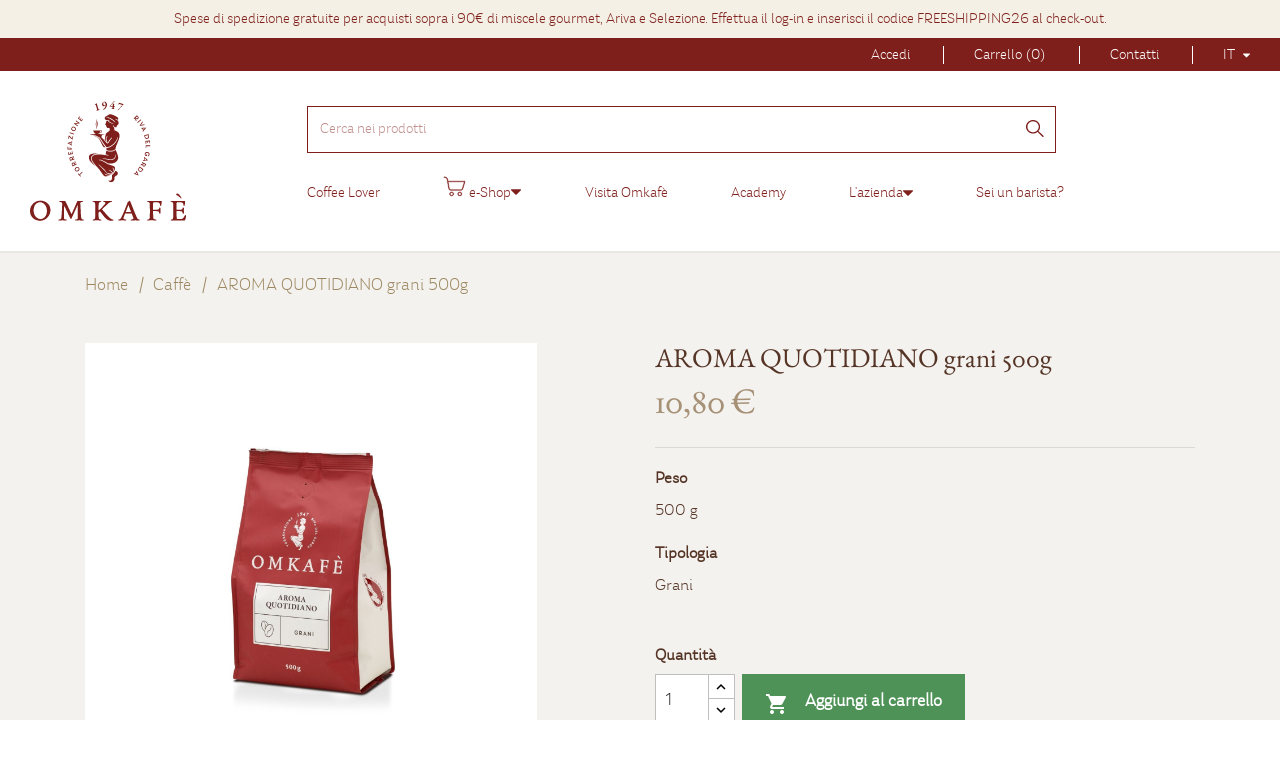

--- FILE ---
content_type: text/html; charset=utf-8
request_url: https://shop.omkafe.com/it/caffe/79-aromaquotidianograni-500g.html
body_size: 12024
content:
<!doctype html>
<html id="omkafe-site" lang="it">

<head>
    
        
  <meta charset="utf-8">


  <meta http-equiv="x-ua-compatible" content="ie=edge">



    <link rel="canonical" href="https://shop.omkafe.com/it/caffe/79-aromaquotidianograni-500g.html">

  <title>AROMA QUOTIDIANO grani 500g</title>
<script data-keepinline="true">
    var cdcGtmApi = '//shop.omkafe.com/it/module/cdc_googletagmanager/async';
    var ajaxShippingEvent = 0;
    var ajaxPaymentEvent = 0;

/* datalayer */
dataLayer = window.dataLayer || [];
    let cdcDatalayer = {"event":"view_item","pageCategory":"product","ecommerce":{"currency":"EUR","value":"10.8","items":[{"item_id":"79","item_name":"AROMA QUOTIDIANO grani 500g","item_reference":"15760","item_category":"Caffe","price":"10.8","price_tax_exc":"8.85","price_tax_inc":"10.8","wholesale_price":"0","quantity":1,"google_business_vertical":"retail"}]},"google_tag_params":{"ecomm_pagetype":"product","ecomm_prodid":"79","ecomm_totalvalue":10.8,"ecomm_totalvalue_tax_exc":8.85,"ecomm_category":"Caffe"}};
    dataLayer.push(cdcDatalayer);

/* call to GTM Tag */
(function(w,d,s,l,i){w[l]=w[l]||[];w[l].push({'gtm.start':
new Date().getTime(),event:'gtm.js'});var f=d.getElementsByTagName(s)[0],
j=d.createElement(s),dl=l!='dataLayer'?'&l='+l:'';j.async=true;j.src=
'https://www.googletagmanager.com/gtm.js?id='+i+dl;f.parentNode.insertBefore(j,f);
})(window,document,'script','dataLayer','GTM-5RBDR3W');

/* async call to avoid cache system for dynamic data */
dataLayer.push({
  'event': 'datalayer_ready'
});
</script>
  <meta name="description" content="Selezione di caffè pregiati, tostati e miscelati ad arte secondo la migliore tradizione italiana per un caffè profumato, dall&#039;aroma ricco e persistente. Suggerimenti per la preparazione: Adatto ad ogni tipo di estrazione. Origine: Brasile naturale ">
  <meta name="keywords" content="">
        <link rel="canonical" href="https://shop.omkafe.com/it/caffe/79-aromaquotidianograni-500g.html">
    
                  <link rel="alternate" href="https://shop.omkafe.com/it/caffe/79-aromaquotidianograni-500g.html" hreflang="it">
                  <link rel="alternate" href="https://shop.omkafe.com/de/kaffee/79-aromaquotidianobohnen-500g.html" hreflang="de-de">
                  <link rel="alternate" href="https://shop.omkafe.com/en/coffee/79-aromaquotidianobeans-500g.html" hreflang="en-gb">
        



  <meta name="viewport" content="width=device-width, initial-scale=1">



  <link rel="icon" type="image/vnd.microsoft.icon" href="https://shop.omkafe.com/img/favicon.ico?1611759922">
  <link rel="shortcut icon" type="image/x-icon" href="https://shop.omkafe.com/img/favicon.ico?1611759922">



    <link rel="stylesheet" href="https://shop.omkafe.com/themes/omkafe/assets/cache/theme-478027127.css" type="text/css" media="all">

    <script src="https://www.omkafe.com/build/js/app.js"></script>
    


  

  <script type="text/javascript">
        var isBraintreeOfficialEnabled = 0;
        var isPsCheckoutEnabled = 0;
        var prestashop = {"cart":{"products":[],"totals":{"total":{"type":"total","label":"Totale","amount":0,"value":"0,00\u00a0\u20ac"},"total_including_tax":{"type":"total","label":"Totale (tasse incl.)","amount":0,"value":"0,00\u00a0\u20ac"},"total_excluding_tax":{"type":"total","label":"Totale (tasse escl.)","amount":0,"value":"0,00\u00a0\u20ac"}},"subtotals":{"products":{"type":"products","label":"Totale parziale","amount":0,"value":"0,00\u00a0\u20ac"},"discounts":null,"shipping":{"type":"shipping","label":"Spedizione","amount":0,"value":""},"tax":null},"products_count":0,"summary_string":"0 articoli","vouchers":{"allowed":1,"added":[]},"discounts":[],"minimalPurchase":0,"minimalPurchaseRequired":""},"currency":{"id":1,"name":"Euro","iso_code":"EUR","iso_code_num":"978","sign":"\u20ac"},"customer":{"lastname":null,"firstname":null,"email":null,"birthday":null,"newsletter":null,"newsletter_date_add":null,"optin":null,"website":null,"company":null,"siret":null,"ape":null,"is_logged":false,"gender":{"type":null,"name":null},"addresses":[]},"country":{"id_zone":"9","id_currency":"0","call_prefix":"39","iso_code":"IT","active":"1","contains_states":"1","need_identification_number":"1","need_zip_code":"1","zip_code_format":"NNNNN","display_tax_label":"1","name":"Italia","id":10},"language":{"name":"Italiano (Italian)","iso_code":"it","locale":"it-IT","language_code":"it","active":"1","is_rtl":"0","date_format_lite":"d\/m\/Y","date_format_full":"d\/m\/Y H:i:s","id":1},"page":{"title":"","canonical":"https:\/\/shop.omkafe.com\/it\/caffe\/79-aromaquotidianograni-500g.html","meta":{"title":"AROMA QUOTIDIANO grani 500g","description":"Selezione di caff\u00e8 pregiati, tostati e miscelati ad arte secondo la migliore tradizione italiana per un caff\u00e8 profumato, dall'aroma ricco e persistente. Suggerimenti per la preparazione: Adatto ad ogni tipo di estrazione. Origine: Brasile naturale ","keywords":"","robots":"index"},"page_name":"product","body_classes":{"lang-it":true,"lang-rtl":false,"country-IT":true,"currency-EUR":true,"layout-full-width":true,"page-product":true,"tax-display-enabled":true,"page-customer-account":false,"product-id-79":true,"product-AROMA QUOTIDIANO grani 500g":true,"product-id-category-4":true,"product-id-manufacturer-0":true,"product-id-supplier-0":true,"product-available-for-order":true},"admin_notifications":[],"password-policy":{"feedbacks":{"0":"Molto debole","1":"Debole","2":"Media","3":"Forte","4":"Molto forte","Straight rows of keys are easy to guess":"I tasti consecutivi sono facili da indovinare","Short keyboard patterns are easy to guess":"Gli schemi brevi sulla tastiera sono facili da indovinare","Use a longer keyboard pattern with more turns":"Utilizza uno schema pi\u00f9 lungo sulla tastiera con pi\u00f9 variazioni","Repeats like \"aaa\" are easy to guess":"Le ripetizioni come \u201caaa\u201d sono facili da indovinare","Repeats like \"abcabcabc\" are only slightly harder to guess than \"abc\"":"Le ripetizioni come \u201cabcabcabc\u201d sono solo leggermente pi\u00f9 difficili da indovinare rispetto ad \u201cabc\u201d","Sequences like abc or 6543 are easy to guess":"Le sequenze come \"abc\" o 6543 sono facili da indovinare","Recent years are easy to guess":"Gli anni recenti sono facili da indovinare","Dates are often easy to guess":"Le date sono spesso facili da indovinare","This is a top-10 common password":"Questa \u00e8 una delle 10 password pi\u00f9 comuni","This is a top-100 common password":"Questa \u00e8 una delle 100 password pi\u00f9 comuni","This is a very common password":"Questa password \u00e8 molto comune","This is similar to a commonly used password":"Questa password \u00e8 simile a un\u2019altra comunemente utilizzata","A word by itself is easy to guess":"Una parola di per s\u00e9 \u00e8 facile da indovinare","Names and surnames by themselves are easy to guess":"Nomi e cognomi sono di per s\u00e9 facili da indovinare","Common names and surnames are easy to guess":"Nomi e cognomi comuni sono facili da indovinare","Use a few words, avoid common phrases":"Utilizza diverse parole, evita le frasi comuni","No need for symbols, digits, or uppercase letters":"Nessun bisogno di simboli, cifre o lettere maiuscole","Avoid repeated words and characters":"Evita parole e caratteri ripetuti","Avoid sequences":"Evita le sequenze","Avoid recent years":"Evita gli anni recenti","Avoid years that are associated with you":"Evita gli anni associati a te","Avoid dates and years that are associated with you":"Evita date e anni associati a te","Capitalization doesn't help very much":"Le maiuscole non sono molto efficaci","All-uppercase is almost as easy to guess as all-lowercase":"Tutto maiuscolo \u00e8 quasi altrettanto facile da indovinare di tutto minuscolo","Reversed words aren't much harder to guess":"Le parole al contrario non sono molto pi\u00f9 difficili da indovinare","Predictable substitutions like '@' instead of 'a' don't help very much":"Sostituzioni prevedibili come \"@\" invece di \"a\" non sono molto efficaci","Add another word or two. Uncommon words are better.":"Aggiungi una o due parole in pi\u00f9. Le parole insolite sono pi\u00f9 sicure."}}},"shop":{"name":"Omkaf\u00e8 srl","logo":"https:\/\/shop.omkafe.com\/img\/omkafe-logo-1611759922.jpg","stores_icon":"https:\/\/shop.omkafe.com\/img\/logo_stores.png","favicon":"https:\/\/shop.omkafe.com\/img\/favicon.ico"},"core_js_public_path":"\/themes\/","urls":{"base_url":"https:\/\/shop.omkafe.com\/","current_url":"https:\/\/shop.omkafe.com\/it\/caffe\/79-aromaquotidianograni-500g.html","shop_domain_url":"https:\/\/shop.omkafe.com","img_ps_url":"https:\/\/shop.omkafe.com\/img\/","img_cat_url":"https:\/\/shop.omkafe.com\/img\/c\/","img_lang_url":"https:\/\/shop.omkafe.com\/img\/l\/","img_prod_url":"https:\/\/shop.omkafe.com\/img\/p\/","img_manu_url":"https:\/\/shop.omkafe.com\/img\/m\/","img_sup_url":"https:\/\/shop.omkafe.com\/img\/su\/","img_ship_url":"https:\/\/shop.omkafe.com\/img\/s\/","img_store_url":"https:\/\/shop.omkafe.com\/img\/st\/","img_col_url":"https:\/\/shop.omkafe.com\/img\/co\/","img_url":"https:\/\/shop.omkafe.com\/themes\/omkafe\/assets\/img\/","css_url":"https:\/\/shop.omkafe.com\/themes\/omkafe\/assets\/css\/","js_url":"https:\/\/shop.omkafe.com\/themes\/omkafe\/assets\/js\/","pic_url":"https:\/\/shop.omkafe.com\/upload\/","theme_assets":"https:\/\/shop.omkafe.com\/themes\/omkafe\/assets\/","theme_dir":"https:\/\/shop.omkafe.com\/themes\/omkafe\/","pages":{"address":"https:\/\/shop.omkafe.com\/it\/indirizzo","addresses":"https:\/\/shop.omkafe.com\/it\/indirizzi","authentication":"https:\/\/shop.omkafe.com\/it\/login","manufacturer":"https:\/\/shop.omkafe.com\/it\/marche","cart":"https:\/\/shop.omkafe.com\/it\/carrello","category":"https:\/\/shop.omkafe.com\/it\/index.php?controller=category","cms":"https:\/\/shop.omkafe.com\/it\/index.php?controller=cms","contact":"https:\/\/shop.omkafe.com\/it\/contattaci","discount":"https:\/\/shop.omkafe.com\/it\/buoni-sconto","guest_tracking":"https:\/\/shop.omkafe.com\/it\/tracciatura-ospite","history":"https:\/\/shop.omkafe.com\/it\/cronologia-ordini","identity":"https:\/\/shop.omkafe.com\/it\/dati-personali","index":"https:\/\/shop.omkafe.com\/it\/","my_account":"https:\/\/shop.omkafe.com\/it\/account","order_confirmation":"https:\/\/shop.omkafe.com\/it\/conferma-ordine","order_detail":"https:\/\/shop.omkafe.com\/it\/index.php?controller=order-detail","order_follow":"https:\/\/shop.omkafe.com\/it\/segui-ordine","order":"https:\/\/shop.omkafe.com\/it\/ordine","order_return":"https:\/\/shop.omkafe.com\/it\/index.php?controller=order-return","order_slip":"https:\/\/shop.omkafe.com\/it\/buono-ordine","pagenotfound":"https:\/\/shop.omkafe.com\/it\/pagina-non-trovata","password":"https:\/\/shop.omkafe.com\/it\/recupero-password","pdf_invoice":"https:\/\/shop.omkafe.com\/it\/index.php?controller=pdf-invoice","pdf_order_return":"https:\/\/shop.omkafe.com\/it\/index.php?controller=pdf-order-return","pdf_order_slip":"https:\/\/shop.omkafe.com\/it\/index.php?controller=pdf-order-slip","prices_drop":"https:\/\/shop.omkafe.com\/it\/offerte","product":"https:\/\/shop.omkafe.com\/it\/index.php?controller=product","registration":"https:\/\/shop.omkafe.com\/it\/index.php?controller=registration","search":"https:\/\/shop.omkafe.com\/it\/ricerca","sitemap":"https:\/\/shop.omkafe.com\/it\/Mappa del sito","stores":"https:\/\/shop.omkafe.com\/it\/negozi","supplier":"https:\/\/shop.omkafe.com\/it\/fornitori","new_products":"https:\/\/shop.omkafe.com\/it\/nuovi-prodotti","brands":"https:\/\/shop.omkafe.com\/it\/marche","register":"https:\/\/shop.omkafe.com\/it\/index.php?controller=registration","order_login":"https:\/\/shop.omkafe.com\/it\/ordine?login=1"},"alternative_langs":{"it":"https:\/\/shop.omkafe.com\/it\/caffe\/79-aromaquotidianograni-500g.html","de-de":"https:\/\/shop.omkafe.com\/de\/kaffee\/79-aromaquotidianobohnen-500g.html","en-gb":"https:\/\/shop.omkafe.com\/en\/coffee\/79-aromaquotidianobeans-500g.html"},"actions":{"logout":"https:\/\/shop.omkafe.com\/it\/?mylogout="},"no_picture_image":{"bySize":{"small_default":{"url":"https:\/\/shop.omkafe.com\/img\/p\/it-default-small_default.jpg","width":98,"height":98},"cart_default":{"url":"https:\/\/shop.omkafe.com\/img\/p\/it-default-cart_default.jpg","width":125,"height":125},"home_default":{"url":"https:\/\/shop.omkafe.com\/img\/p\/it-default-home_default.jpg","width":250,"height":250},"medium_default":{"url":"https:\/\/shop.omkafe.com\/img\/p\/it-default-medium_default.jpg","width":452,"height":452},"large_default":{"url":"https:\/\/shop.omkafe.com\/img\/p\/it-default-large_default.jpg","width":800,"height":800}},"small":{"url":"https:\/\/shop.omkafe.com\/img\/p\/it-default-small_default.jpg","width":98,"height":98},"medium":{"url":"https:\/\/shop.omkafe.com\/img\/p\/it-default-home_default.jpg","width":250,"height":250},"large":{"url":"https:\/\/shop.omkafe.com\/img\/p\/it-default-large_default.jpg","width":800,"height":800},"legend":""}},"configuration":{"display_taxes_label":true,"display_prices_tax_incl":true,"is_catalog":false,"show_prices":true,"opt_in":{"partner":false},"quantity_discount":{"type":"discount","label":"Sconto unit\u00e0"},"voucher_enabled":1,"return_enabled":0},"field_required":[],"breadcrumb":{"links":[{"title":"Home","url":"https:\/\/shop.omkafe.com\/it\/"},{"title":"Caff\u00e8","url":"https:\/\/shop.omkafe.com\/it\/4-caffe"},{"title":"AROMA QUOTIDIANO grani 500g","url":"https:\/\/shop.omkafe.com\/it\/caffe\/79-aromaquotidianograni-500g.html"}],"count":3},"link":{"protocol_link":"https:\/\/","protocol_content":"https:\/\/"},"time":1769695501,"static_token":"b5cac6fddbb25e71334d41aab43aee0b","token":"5a0e8f063187f92f40c9f358f6bcd6a3","debug":false};
        var psemailsubscription_subscription = "https:\/\/shop.omkafe.com\/it\/module\/ps_emailsubscription\/subscription";
        var psr_icon_color = "#A69076";
        var saveSuccessMsg = "aggiunto con successo per pi\u00f9 tardi";
        var savedCartDeleteMesssage = "Eliminato con successo.";
        var wkAddMsg = "\u00c8 necessario aggiungere pi\u00f9 quantit\u00e0";
        var wkMaxMsg = "Si supera la massima pezzi per questo prodotto";
        var wkNoLongerMsg = "Questo prodotto non \u00e8 pi\u00f9 disponibile";
        var wkOutofStockMsg = "Non ci sono abbastanza prodotti in magazzino";
        var wkcart = "https:\/\/shop.omkafe.com\/it\/carrello";
        var wkcheckoutAjax = "https:\/\/shop.omkafe.com\/it\/checkout";
        var wkhome = "https:\/\/shop.omkafe.com\/it\/";
        var wkmycart = "https:\/\/shop.omkafe.com\/it\/mycart";
        var wkorder = "https:\/\/shop.omkafe.com\/it\/ordine";
        var wktoken = "b5cac6fddbb25e71334d41aab43aee0b";
        var wkvirtualcart = false;
      </script>



  <script type="text/javascript">var _iub = _iub || {}; _iub.cons_instructions = _iub.cons_instructions || []; _iub.cons_instructions.push(["init", {api_key: "Jmfvt6pZfNrhd6gG1KjThkttKX1s8b1H"}]);</script>
<script type="text/javascript" src="https://cdn.iubenda.com/cons/iubenda_cons.js" async></script>
<script type="text/javascript">
var _iub = _iub || [];
_iub.csConfiguration = {"gdprAppliesGlobally":false,"countryDetection":true,"consentOnContinuedBrowsing":false,"perPurposeConsent":true,"enableTcf":true,"googleAdditionalConsentMode":true,"whitelabel":false,"lang":"it","siteId":2152704,"cookiePolicyId":73920391, "banner":{ "acceptButtonDisplay":true,"customizeButtonDisplay":true,"acceptButtonColor":"#1b8b17","acceptButtonCaptionColor":"#ffffff","customizeButtonColor":"#212121","customizeButtonCaptionColor":"white","rejectButtonDisplay":true,"rejectButtonColor":"#7f1f1c","rejectButtonCaptionColor":"white","listPurposes":true,"position":"bottom","textColor":"#010101","backgroundColor":"#ffffff" }};
</script>
<script type="text/javascript" src="//cdn.iubenda.com/cs/tcf/stub-v2.js"></script>
<script type="text/javascript" src="//cdn.iubenda.com/cs/iubenda_cs.js" charset="UTF-8" async></script>
			<script type='text/javascript'>
				var iCallback = function(){};

				if('callback' in _iub.csConfiguration) {
					if('onConsentGiven' in _iub.csConfiguration.callback) iCallback = _iub.csConfiguration.callback.onConsentGiven;

					_iub.csConfiguration.callback.onConsentGiven = function() {
						iCallback();

						jQuery('noscript._no_script_iub').each(function (a, b) { var el = jQuery(b); el.after(el.html()); });
					};
				};
			</script>






<script async src="https://www.googletagmanager.com/gtag/js?id=AW-853937879"></script>
<script>
    window.dataLayer = window.dataLayer || [];
    function gtag(){dataLayer.push(arguments);}
    gtag('js', new Date());
    gtag('config', 'AW-853937879');
    gtag('consent', 'default', { 'ad_storage': 'denied' });
</script>



<meta name="facebook-domain-verification" content="qjyiw98ubb13psewicxvotid1dq819" />
<script>
    !function(f,b,e,v,n,t,s)
    {if(f.fbq)return;n=f.fbq=function(){n.callMethod?
        n.callMethod.apply(n,arguments):n.queue.push(arguments)};
        if(!f._fbq)f._fbq=n;n.push=n;n.loaded=!0;n.version='2.0';
        n.queue=[];t=b.createElement(e);t.async=!0;
        t.src=v;s=b.getElementsByTagName(e)[0];
        s.parentNode.insertBefore(t,s)}(window, document,'script',
        'https://connect.facebook.net/en_US/fbevents.js');
    fbq('init', '430068078060586');
    fbq('track', 'PageView');
    fbq('track', 'ViewContent', {
        content_name: 'AROMA QUOTIDIANO grani 500g'
    });
</script>
<noscript><img height="1" width="1" style="display:none" src="https://www.facebook.com/tr?id=430068078060586&ev=PageView&noscript=1" /></noscript>

    
    <meta property="og:type" content="product">
    <meta property="og:url" content="https://shop.omkafe.com/it/caffe/79-aromaquotidianograni-500g.html">
    <meta property="og:title" content="AROMA QUOTIDIANO grani 500g">
    <meta property="og:site_name" content="Omkafè srl">
    <meta property="og:description" content="Selezione di caffè pregiati, tostati e miscelati ad arte secondo la migliore tradizione italiana per un caffè profumato, dall&#039;aroma ricco e persistente. Suggerimenti per la preparazione: Adatto ad ogni tipo di estrazione. Origine: Brasile naturale ">
    <meta property="og:image" content="https://shop.omkafe.com/8274-large_default/aromaquotidianograni-500g.jpg">
            <meta property="product:pretax_price:amount" content="8.852459">
        <meta property="product:pretax_price:currency" content="EUR">
        <meta property="product:price:amount" content="10.8">
        <meta property="product:price:currency" content="EUR">
                <meta property="product:weight:value" content="0.510000">
        <meta property="product:weight:units" content="kg">
    
</head>

<body id="product" class="lang-it country-it currency-eur layout-full-width page-product tax-display-enabled product-id-79 product-aroma-quotidiano-grani-500g product-id-category-4 product-id-manufacturer-0 product-id-supplier-0 product-available-for-order">


    
<div class="banner_site">
  <span>Spese di spedizione gratuite per acquisti sopra i 90€ di miscele gourmet, Ariva e Selezione. Effettua il log-in e inserisci il codice FREESHIPPING26 al check-out.</span>
</div>




    
            


    <header class="c-banner">
    <div class="c-banner__secondary">
        <div class="o-constrained">
            <ul>

                                    <li><a href="https://shop.omkafe.com/it/login">Accedi</a></li>
                
                <li><a class="blockcart" data-refresh-url="https://shop.omkafe.com/?fc=module&module=ps_shoppingcart&controller=ajax" href="https://shop.omkafe.com/it/carrello?action=show">
                        Carrello (0)</a>
                </li>

                                                        <li><a href="https://www.omkafe.com/it/contatti">Contatti</a></li>
                
                <li>
                    <div class="c-dropdown">
                        <span id="lang-toggler" class="c-dropdown__toggler">IT
                        <svg x="0px" y="0px" width="292.362px" height="292.362px" viewBox="0 0 292.362 292.362"
                             style="enable-background:new 0 0 292.362 292.362;" xml:space="preserve">
                                <g>
                                    <path d="M286.935,69.377c-3.614-3.617-7.898-5.424-12.848-5.424H18.274c-4.952,0-9.233,1.807-12.85,5.424 C1.807,72.998,0,77.279,0,82.228c0,4.948,1.807,9.229,5.424,12.847l127.907,127.907c3.621,3.617,7.902,5.428,12.85,5.428 s9.233-1.811,12.847-5.428L286.935,95.074c3.613-3.617,5.427-7.898,5.427-12.847C292.362,77.279,290.548,72.998,286.935,69.377z"></path>
                                </g>
                            </svg></span>
                        <ul class="c-dropdown__content">
                            <li><a data-lang-from="it" data-lang-to="it" href="https://shop.omkafe.com/it/caffe/79-aromaquotidianograni-500g.html">IT</a></li>
                            <li><a data-lang-from="it" data-lang-to="en" href="https://shop.omkafe.com/en/coffee/79-aromaquotidianobeans-500g.html">EN</a></li>
                            <li><a data-lang-from="it" data-lang-to="de" href="https://shop.omkafe.com/de/kaffee/79-aromaquotidianobohnen-500g.html">DE</a></li>
                        </ul>
                    </div>
                </li>
            </ul>
        </div>
    </div>
    <div class="c-banner__primary o-constrained">
        <div class="c-logo">
                                        <a href="https://www.omkafe.com"><img src="https://www.omkafe.com/build/img/logo.svg"></a>
                    </div>
                    <a id="nav-cart" href="https://shop.omkafe.com/it/">e-Shop</a>
                <a id="nav-toggler" aria-hidden="true" href="#nav"></a>
        <nav id="nav" class="c-nav" role="navigation">

                            <form action="https://shop.omkafe.com/it/ricerca" method="get">
                    <label class="u-visuallyhidden" for="site-search">Cerca nei prodotti</label>
                    <input placeholder="Cerca nei prodotti" type="search" id="site-search" aria-label="Cerca nei prodotti" name="s">
                    <button type="submit" aria-label="Cerca"><img src="https://www.omkafe.com/build/img/lente-icon.svg" alt=""></button>
                </form>
            
                            <div class="c-panel c-panel__content">
                    <ul class="o-grid o-grid--fourth o-grid--guttered-tight">
                        <li>
                            <a class="c-sticker c-sticker--wide" href="https://shop.omkafe.com/it/4-caffe">
                                <div class="c-sticker__image">
                                    <img src="https://www.omkafe.com/build/img/foto_2025/foto_menu_caffe.jpg" alt="Caffè">
                                </div>
                                <p>Caffè</p>
                            </a>
                        </li>
                        <li>
                            <a class="c-sticker c-sticker--wide" href="https://shop.omkafe.com/it/12-te-e-infusi">
                                <div class="c-sticker__image">
                                    <img src="https://www.omkafe.com/build/img/foto_2025/foto_menu_te.jpg" alt="Tè e infusi">
                                </div>
                                <p>Tè e infusi</p>
                            </a>
                        </li>
                        <li>
                            <a class="c-sticker c-sticker--wide" href="https://shop.omkafe.com/it/9-design">
                                <div class="c-sticker__image">
                                    <img src="https://www.omkafe.com/build/img/foto_2023/Landing_promo_BS196501.jpg" alt="Design">
                                </div>
                                <p>Design</p>
                            </a>
                        </li>
                        <li>
                            <a class="c-sticker c-sticker--wide" href="https://shop.omkafe.com/it/10-idee-regalo">
                                <div class="c-sticker__image">
                                    <img src="https://www.omkafe.com/build/img/foto_2023/Store_Body_BS195910.jpg" alt="Idee regalo">
                                </div>
                                <p>Idee regalo</p>
                            </a>
                        </li>
                    </ul>
                </div>
            
                            <ul>
                    <li>
                        <a href="https://www.omkafe.com/it/coffee-lover">Coffee Lover
                            <svg class="c-nav__goto" xmlns="http://www.w3.org/2000/svg" width="24" height="24" viewBox="0 0 24 24">
                                <polygon points="7.293 4.707 14.586 12 7.293 19.293 8.707 20.707 17.414 12 8.707 3.293 7.293 4.707"></polygon>
                            </svg>
                        </a>
                    </li>
                    <li class="shop-nav-link">
                        <span id="shop-toggler">
                            <a href="#link-shop"><img src="https://www.omkafe.com/build/img/carrello_icon.svg"/>e-Shop</a>
                            <svg x="0px" y="0px" width="10px" height="10px" viewBox="0 0 292.362 292.362" style="enable-background:new 0 0 292.362 292.362" xml:space="preserve">
                                <g>
                                    <path d="M286.935,69.377c-3.614-3.617-7.898-5.424-12.848-5.424H18.274c-4.952,0-9.233,1.807-12.85,5.424 C1.807,72.998,0,77.279,0,82.228c0,4.948,1.807,9.229,5.424,12.847l127.907,127.907c3.621,3.617,7.902,5.428,12.85,5.428 s9.233-1.811,12.847-5.428L286.935,95.074c3.613-3.617,5.427-7.898,5.427-12.847C292.362,77.279,290.548,72.998,286.935,69.377z"></path>
                                </g>
                            </svg>
                        </span>
                    </li>
                    <li>
                        <a href="https://www.omkafe.com/it/museo">Visita Omkafè
                            <svg class="c-nav__goto" xmlns="http://www.w3.org/2000/svg" width="24" height="24" viewBox="0 0 24 24">
                                <polygon points="7.293 4.707 14.586 12 7.293 19.293 8.707 20.707 17.414 12 8.707 3.293 7.293 4.707"></polygon>
                            </svg>
                        </a>
                    </li>
                    <li>
                        <a href="https://www.omkafe.com/it/academy">Academy
                            <svg class="c-nav__goto" xmlns="http://www.w3.org/2000/svg" width="24" height="24" viewBox="0 0 24 24">
                                <polygon points="7.293 4.707 14.586 12 7.293 19.293 8.707 20.707 17.414 12 8.707 3.293 7.293 4.707"></polygon>
                            </svg>
                        </a>
                    </li>
                    <li class="azienda-nav-link">
                        <span id="azienda-toggler">
                            <a href="#link-shop">L'azienda</a>
                            <svg x="0px" y="0px" width="10px" height="10px" viewBox="0 0 292.362 292.362" style="enable-background:new 0 0 292.362 292.362" xml:space="preserve">
                                <g>
                                    <path d="M286.935,69.377c-3.614-3.617-7.898-5.424-12.848-5.424H18.274c-4.952,0-9.233,1.807-12.85,5.424 C1.807,72.998,0,77.279,0,82.228c0,4.948,1.807,9.229,5.424,12.847l127.907,127.907c3.621,3.617,7.902,5.428,12.85,5.428 s9.233-1.811,12.847-5.428L286.935,95.074c3.613-3.617,5.427-7.898,5.427-12.847C292.362,77.279,290.548,72.998,286.935,69.377z"></path>
                                </g>
                            </svg>
                        </span>
                    </li>
                    <li class="azienda-subnav-link">
                        <p>L'azienda</p>
                        <ul>
                            <li>
                                <a href="https://www.omkafe.com/it/azienda">
                                    Storia
                                    <svg class="c-nav__goto" xmlns="http://www.w3.org/2000/svg" width="24" height="24" viewBox="0 0 24 24">
                                        <polygon points="7.293 4.707 14.586 12 7.293 19.293 8.707 20.707 17.414 12 8.707 3.293 7.293 4.707"/>
                                    </svg>
                                </a>
                            </li>
                            <li>
                                <a href="https://www.omkafe.com/it/team">
                                    Team
                                    <svg class="c-nav__goto" xmlns="http://www.w3.org/2000/svg" width="24" height="24" viewBox="0 0 24 24">
                                        <polygon points="7.293 4.707 14.586 12 7.293 19.293 8.707 20.707 17.414 12 8.707 3.293 7.293 4.707"/>
                                    </svg>
                                </a>
                            </li>
                        </ul>
                    </li>
                    <li>
                        <a href="https://www.omkafe.com/it/sei-un-barista">Sei un barista?
                            <svg class="c-nav__goto" xmlns="http://www.w3.org/2000/svg" width="24" height="24" viewBox="0 0 24 24">
                                <polygon points="7.293 4.707 14.586 12 7.293 19.293 8.707 20.707 17.414 12 8.707 3.293 7.293 4.707"></polygon>
                            </svg>
                        </a>
                    </li>
                </ul>
                    </nav>
    </div>

            <div id="link-shop" hidden class="c-panel c-panel__content o-constrained t-lighter o-bridge-horizontal-2x">
            <div class="o-constrained-narrow">
                <ul class="o-grid o-grid--fourth o-grid--guttered-tight">
                    <li>
                        <a class="c-sticker c-sticker--wide" href="https://shop.omkafe.com/it/4-caffe">
                            <div class="c-sticker__image">
                                <img src="https://www.omkafe.com/build/img/foto_2025/foto_menu_caffe.jpg" alt="Caffè">
                            </div>
                            <p>Caffè</p>
                        </a>
                    </li>
                    <li>
                        <a class="c-sticker c-sticker--wide" href="https://shop.omkafe.com/it/12-te-e-infusi">
                            <div class="c-sticker__image">
                                <img src="https://www.omkafe.com/build/img/foto_2025/foto_menu_te.jpg" alt="Tè e infusi">
                            </div>
                            <p>Tè e infusi</p>
                        </a>
                    </li>
                    <li>
                        <a class="c-sticker c-sticker--wide" href="https://shop.omkafe.com/it/9-design">
                            <div class="c-sticker__image">
                                <img src="https://www.omkafe.com/build/img/foto_2023/Landing_promo_BS196501.jpg" alt="Design">
                            </div>
                            <p>Design</p>
                        </a>
                    </li>
                    <li>
                        <a class="c-sticker c-sticker--wide" href="https://shop.omkafe.com/it/10-idee-regalo">
                            <div class="c-sticker__image">
                                <img src="https://www.omkafe.com/build/img/foto_2023/Store_Body_BS195910.jpg" alt="Idee regalo">
                            </div>
                            <p>Idee regalo</p>
                        </a>
                    </li>
                </ul>
            </div>
        </div>
        <div id="link-azienda" hidden class="c-panel c-panel__content o-constrained t-lighter o-bridge-horizontal-2x">
            <div class="o-constrained-narrow">
                <ul class="o-grid o-grid--third o-grid--guttered-tight">
                    <li>
                        <a class="c-sticker c-sticker--wide" href="https://www.omkafe.com/it/azienda">
                            <div class="c-sticker__image">
                                <img src="https://www.omkafe.com/build/img/menu/Foto_Storica_ottimizzata_1.webp" alt="Storia">
                            </div>
                            <p>Storia</p>
                        </a>
                    </li>
                    <li>
                        <a class="c-sticker c-sticker--wide" href="https://www.omkafe.com/it/team">
                            <div class="c-sticker__image">
                                <img src="https://www.omkafe.com/build/img/menu/Foto_Team_ottimizzata_2.webp" alt="Team">
                            </div>
                            <p>Team</p>
                        </a>
                    </li>
                </ul>
            </div>
        </div>
    
</header>


    
        
<aside id="notifications">
  <div class="container">
    
    
    
      </div>
</aside>
    
<main>
    <section id="wrapper">
        
        
    <div class="bg-tan-100">
        <div class="container">
            <div class="row">
                <div class="col-sm-12">
                    
                        <nav data-depth="3" class="breadcrumb">
  <ol itemscope itemtype="http://schema.org/BreadcrumbList">
    
              
                      <li itemprop="itemListElement" itemscope itemtype="http://schema.org/ListItem">
              <a itemprop="item" href="https://shop.omkafe.com/it/"><span itemprop="name">Home</span></a>
              <meta itemprop="position" content="1">
            </li>
                  
              
                      <li itemprop="itemListElement" itemscope itemtype="http://schema.org/ListItem">
              <a itemprop="item" href="https://shop.omkafe.com/it/4-caffe"><span itemprop="name">Caffè</span></a>
              <meta itemprop="position" content="2">
            </li>
                  
              
                      <li>
              <span>AROMA QUOTIDIANO grani 500g</span>
            </li>
                  
          
  </ol>
</nav>
                    
                </div>
            </div>
        </div>
        <section id="main" class="container pt-2 pb-2" itemscope itemtype="https://schema.org/Product">
            <meta itemprop="url" content="https://shop.omkafe.com/it/caffe/79-aromaquotidianograni-500g.html">

            <div class="row">
                <div class="col-md-6">
                    
                        <section class="page-content" id="content">
                            
                                
    <ul class="product-flags">
            </ul>


                                
                                    <div class="images-container">
    
        <div class="product-cover">
                            <img class="js-qv-product-cover" src="https://shop.omkafe.com/8274-large_default/aromaquotidianograni-500g.jpg" alt="AROMA QUOTIDIANO grani 500g" title="AROMA QUOTIDIANO grani 500g" style="width:100%;" itemprop="image">
                <div class="layer hidden-sm-down" data-toggle="modal" data-target="#product-modal">
                    <i class="material-icons zoom-in">search</i>
                </div>
                    </div>
    

    
            
</div>

                                
                                <div class="scroll-box-arrows">
                                    <i class="material-icons left">&#xE314;</i>
                                    <i class="material-icons right">&#xE315;</i>
                                </div>
                            
                        </section>
                    
                </div>
                <div class="col-md-6">

                    
                        
                            <h1 class="h1 serif weight-normal text-2xl text-brown-600"
                                itemprop="name">AROMA QUOTIDIANO grani 500g</h1>
                        
                    
                    
                          <div class="product-prices">
    
          

    
      <div
        class="product-price h5 "
        itemprop="offers"
        itemscope
        itemtype="https://schema.org/Offer"
      >
        <link itemprop="availability" href="https://schema.org/InStock"/>
        <meta itemprop="priceCurrency" content="EUR">

        <div class="current-price">
          <span itemprop="price" content="10.8">10,80 €</span>

                  </div>

        
                  
      </div>
    

    
          

    
          

    
          

    

      </div>
                    

                    <hr>

                    <div class="product-information">
                        
                        
                        <div class="product-actions">
                            
                                <form action="https://shop.omkafe.com/it/carrello" method="post" id="add-to-cart-or-refresh">
                                    <input type="hidden" name="token" value="b5cac6fddbb25e71334d41aab43aee0b">
                                    <input type="hidden" name="id_product" value="79"
                                           id="product_page_product_id">
                                    <input type="hidden" name="id_customization" value="0"
                                           id="product_customization_id">


                                                                                                                                                    <div class="product-additional-features">
                                                                                                                                                                                                                                                                                                                                                                                                                                    <div class="clearfix product-variants-item">
                                                        <span class="control-label">Peso</span>
                                                        <p class="value">500 g</p>
                                                    </div>
                                                                                                                                                                                                <div class="clearfix product-variants-item">
                                                        <span class="control-label">Tipologia</span>
                                                        <p class="value">Grani</p>
                                                    </div>
                                                                                                                                                                                                                                </div>
                                    
                                    
                                        <div class="product-variants">
  </div>
                                    

                                    
                                                                            

                                    
                                        <section class="product-discounts">
  </section>
                                    

                                    
                                        <div class="product-add-to-cart">

  
  
                                                
      <span class="control-label">Quantità</span>

    
      <div class="product-quantity clearfix">
                <div class="qty">
          <input
            type="number"
            name="qty"
            id="quantity_wanted"
            value="0"
            class="input-group"
            min="1"
            aria-label="Quantità"
          >
        </div>
        
        <div class="add">
          
          <button
            class="btn btn-primary add-to-cart"
            data-button-action="add-to-cart"
            type="submit"
                      >
            <i class="material-icons shopping-cart">&#xE547;</i>
            Aggiungi al carrello
          </button>
        </div>

        
      </div>


      
    


  </div>
                                    

                                    
                                        <div class="product-additional-info">
  
</div>
                                    

                                                                        
                                </form>
                            

                        </div>

                        
                            <div class="blockreassurance_product">
            <div style="cursor:pointer;" onclick="window.open('https://shop.omkafe.com/it/content/5-pagamento-sicuro')">
            <span class="item-product">
                                                        <img class="svg invisible" src="/modules/blockreassurance/views/img/img_perso/lock.svg">
                                    &nbsp;
            </span>
                          <p class="block-title" style="color:#000000;">Pagamento Sicuro</p>
                    </div>
            <div style="cursor:pointer;" onclick="window.open('https://shop.omkafe.com/it/content/1-consegna')">
            <span class="item-product">
                                                        <img class="svg invisible" src="/modules/blockreassurance/views/img/img_perso/truck.svg">
                                    &nbsp;
            </span>
                          <p class="block-title" style="color:#000000;">Spedizioni in tutta Europa</p>
                    </div>
            <div style="cursor:pointer;" onclick="window.open('https://shop.omkafe.com/it/contattaci')">
            <span class="item-product">
                                                        <img class="svg invisible" src="/modules/blockreassurance/views/img/img_perso/package.svg">
                                    &nbsp;
            </span>
                          <p class="block-title" style="color:#000000;">Supporto facile e veloce</p>
                    </div>
        <div class="clearfix"></div>
</div>

                        
                    </div>
                </div>
            </div>

        </section>
    </div>

        <div class="container pt-2">
            <div class="row">

                

                
  <div id="content-wrapper">
    
    

    <div class="col-xs-12">

        
            


    
    
            <section class="product-features">
                        <dl>
                                                            <div data-feature="4">
                            <dt class="name">Composizione</dt>
                            <dd class="value">50% Arabica - 50% Robusta</dd>
                        </div>
                                                                                <div data-feature="5">
                            <dt class="name">Caratteristica miscela</dt>
                            <dd class="value">Deciso e forte ma ben bilanciato, persistente.</dd>
                        </div>
                                                                                <div data-feature="1">
                            <dt class="name">Note aromatiche</dt>
                            <dd class="value">Cacao in polvere, noce, composta di prugne.</dd>
                        </div>
                                                                                                                                                            </dl>
        </section>
    



        

        
            <div class="product-description-omk" data-download-scheda="Scarica la scheda prodotto">
                <h2>Descrizione</h2>
                <p>Selezione di caffè pregiati, tostati e miscelati ad arte secondo la migliore tradizione italiana per un caffè profumato, dall'aroma ricco e persistente.</p><h2>Suggerimenti per la preparazione</h2><p>Adatto ad ogni tipo di estrazione.</p><h2>Origine</h2><p>Brasile naturale Cerrado<br />Uganda lavato Rwenzori<br />India lavato Kapee Royale<br />India naturale Cherry</p><p><a href="https://shop.omkafe.com/crm/modules/SDK/src/Prestashop/DownloadFile.php?key=cdf43abee81edef3ed06271bc504e24c" target="_blank" rel="noreferrer noopener">Aroma quotidiano</a><br /></p>
            </div>
        

    </div>

    
    <div class="col-xs-12">

        
                            <section class="product-accessories clearfix">
                    <p class="h2 serif text-sm-center mb-1 text-brown-600 text-normal weight-normal"><span class="bottom-line">Ti potrebbe interessare</span></p>
                    <div class="products" itemscope itemtype="http://schema.org/ItemList">
                                                    
                                
<div itemprop="itemListElement" itemscope itemtype="http://schema.org/ListItem">
  <meta itemprop="position" content="0" />
  <article class="product-miniature js-product-miniature" data-id-product="77" data-id-product-attribute="0" itemprop="item" itemscope itemtype="http://schema.org/Product">
    <div class="thumbnail-container">
      
                                      <a href="https://shop.omkafe.com/it/caffe/77-aromadifamigliagrani-500g.html" class="thumbnail product-thumbnail">
            <img
              src="https://shop.omkafe.com/8138/aromadifamigliagrani-500g.jpg"
              alt="AROMA DI FAMIGLIA grani 500g"
              data-full-size-image-url="https://shop.omkafe.com/8138-large_default/aromadifamigliagrani-500g.jpg"
              />
          </a>
              

      <div class="product-description">
        
                      <h2 class="h3 product-title" itemprop="name"><a href="https://shop.omkafe.com/it/caffe/77-aromadifamigliagrani-500g.html" itemprop="url" content="https://shop.omkafe.com/it/caffe/77-aromadifamigliagrani-500g.html">AROMA DI FAMIGLIA grani 500g</a></h2>
                  

        
                      <div class="product-price-and-shipping">
              
              

              <span class="price" aria-label="Prezzo">12,60 €</span>
              <div itemprop="offers" itemscope itemtype="http://schema.org/Offer" class="invisible">
                <meta itemprop="priceCurrency" content="EUR" />
                <meta itemprop="price" content="12.6" />
              </div>

              

              
            </div>
                  

        
          
        
      </div>

      
    <ul class="product-flags">
            </ul>


          </div>
  </article>
</div>

                            
                                                    
                                
<div itemprop="itemListElement" itemscope itemtype="http://schema.org/ListItem">
  <meta itemprop="position" content="1" />
  <article class="product-miniature js-product-miniature" data-id-product="88" data-id-product-attribute="0" itemprop="item" itemscope itemtype="http://schema.org/Product">
    <div class="thumbnail-container">
      
                                      <a href="https://shop.omkafe.com/it/caffe/88-diamantegrani-500g.html" class="thumbnail product-thumbnail">
            <img
              src="https://shop.omkafe.com/8286/diamantegrani-500g.jpg"
              alt="DIAMANTE grani 500g"
              data-full-size-image-url="https://shop.omkafe.com/8286-large_default/diamantegrani-500g.jpg"
              />
          </a>
              

      <div class="product-description">
        
                      <h2 class="h3 product-title" itemprop="name"><a href="https://shop.omkafe.com/it/caffe/88-diamantegrani-500g.html" itemprop="url" content="https://shop.omkafe.com/it/caffe/88-diamantegrani-500g.html">DIAMANTE grani 500g</a></h2>
                  

        
                      <div class="product-price-and-shipping">
              
              

              <span class="price" aria-label="Prezzo">16,70 €</span>
              <div itemprop="offers" itemscope itemtype="http://schema.org/Offer" class="invisible">
                <meta itemprop="priceCurrency" content="EUR" />
                <meta itemprop="price" content="16.7" />
              </div>

              

              
            </div>
                  

        
          
        
      </div>

      
    <ul class="product-flags">
            </ul>


          </div>
  </article>
</div>

                            
                                                    
                                
<div itemprop="itemListElement" itemscope itemtype="http://schema.org/ListItem">
  <meta itemprop="position" content="2" />
  <article class="product-miniature js-product-miniature" data-id-product="141" data-id-product-attribute="0" itemprop="item" itemscope itemtype="http://schema.org/Product">
    <div class="thumbnail-container">
      
                                      <a href="https://shop.omkafe.com/it/caffe/141-specialblendselezione250ggrani.html" class="thumbnail product-thumbnail">
            <img
              src="https://shop.omkafe.com/8311/specialblendselezione250ggrani.jpg"
              alt="SELEZIONE SPECIAL BLEND 250g grani"
              data-full-size-image-url="https://shop.omkafe.com/8311-large_default/specialblendselezione250ggrani.jpg"
              />
          </a>
              

      <div class="product-description">
        
                      <h2 class="h3 product-title" itemprop="name"><a href="https://shop.omkafe.com/it/caffe/141-specialblendselezione250ggrani.html" itemprop="url" content="https://shop.omkafe.com/it/caffe/141-specialblendselezione250ggrani.html">SELEZIONE SPECIAL BLEND 250g grani</a></h2>
                  

        
                      <div class="product-price-and-shipping">
              
              

              <span class="price" aria-label="Prezzo">16,90 €</span>
              <div itemprop="offers" itemscope itemtype="http://schema.org/Offer" class="invisible">
                <meta itemprop="priceCurrency" content="EUR" />
                <meta itemprop="price" content="16.9" />
              </div>

              

              
            </div>
                  

        
          
        
      </div>

      
    <ul class="product-flags">
            </ul>


          </div>
  </article>
</div>

                            
                                            </div>
                </section>
                    

        
            
        

        
            <div class="modal fade js-product-images-modal" id="product-modal">
  <div class="modal-dialog" role="document">
    <div class="modal-content">
      <div class="modal-body">
                <figure>
          <img class="js-modal-product-cover product-cover-modal" width="800" src="https://shop.omkafe.com/8274-large_default/aromaquotidianograni-500g.jpg" alt="AROMA QUOTIDIANO grani 500g" title="AROMA QUOTIDIANO grani 500g" itemprop="image">
          <figcaption class="image-caption">
          
            <div id="product-description-short" itemprop="description">Selezione di caffè pregiati, tostati e miscelati ...</div>
          
        </figcaption>
        </figure>
        <aside id="thumbnails" class="thumbnails js-thumbnails text-sm-center">
          
            <div class="js-modal-mask mask  nomargin ">
              <ul class="product-images js-modal-product-images">
                                  <li class="thumb-container">
                    <img data-image-large-src="https://shop.omkafe.com/8274-large_default/aromaquotidianograni-500g.jpg" class="thumb js-modal-thumb" src="https://shop.omkafe.com/8274-home_default/aromaquotidianograni-500g.jpg" alt="AROMA QUOTIDIANO grani 500g" title="AROMA QUOTIDIANO grani 500g" width="250" itemprop="image">
                  </li>
                              </ul>
            </div>
          
                  </aside>
      </div>
    </div><!-- /.modal-content -->
  </div><!-- /.modal-dialog -->
</div><!-- /.modal -->
        

        
            <footer class="page-footer">
                
                    <!-- Footer content -->
                
            </footer>
        

    </div>


    
  </div>


                
            </div>
        </div>
        <div class="row">
            
        </div>
    </section>
</main>

        
            <footer class="c-foot" role="contentinfo">
    <div class="o-constrained-narrow">
        <div class="u-centered u-margin-bottom">
            <img src="https://www.omkafe.com/build/img/logo-footer.svg">
        </div>
        <div class="o-grid o-grid--guttered">
            <div class="u-width-75@ls">
                <ul class="o-grid o-grid--guttered o-grid--third@ls">
                                            <li>
                            <h4>Omkafè</h4>
                            <ul>
                                <li><a href="https://www.omkafe.com/it/azienda">Chi Siamo</a></li>
                                <li><a href="https://www.omkafe.com/it/contatti">Dove trovarci</a></li>
                                <li><a href="https://shop.omkafe.com/it/4-caffe">I nostri prodotti</a></li>
                                <li><a href="https://www.omkafe.com/it/press">Press</a></li>
                                <li><a href="https://www.omkafe.com/it/lavora-con-noi">Lavora con noi</a></li>
                            </ul>
                        </li>
                        <li>
                            <h4>Informazioni Utili</h4>
                            <ul>
                                <li><a href="https://shop.omkafe.com/it/content/1-consegna">Dove si trova il mio
                                        ordine?</a>
                                </li>
                                <li><a href="https://shop.omkafe.com/it/content/5-pagamento-sicuro">Metodi di
                                        pagamento</a>
                                </li>
                                <li><a href="https://shop.omkafe.com/it/content/3-termini-e-condizioni-di-uso">Termini e
                                        Condizioni</a></li>
                                <li><a href="https://shop.omkafe.com/it/content/2-note-legali">Note legali</a></li>
                            </ul>
                        </li>
                        <li>
                            <h4>Servizio clienti</h4>
                            <ul>
                                <li><a href="tel:+390464552761">+39 0464552761</a>
                                    <p>(<a href="https://www.omkafe.com/it/contatti#orari">Scopri gli orari</a>)</p></li>
                                <li><a href="https://www.omkafe.com">omkafe.com</a></li>
                            </ul>
                        </li>
                                    </ul>
            </div>
            <div class="u-width-25@ls">
                                    <h4 class="c-up">Iscriviti alla Nostra Newsletter</h4>
                    <p>Rimani aggiornato su tutte le novità e promozioni del mondo Omkafè.</p>
                    <p class="u-centered">
                        <a class="c-button c-button--primary u-width-90" href="https://www.omkafe.com/it/form">Iscriviti</a>
                    </p>
                            </div>
        </div>
    </div>
    <div class="c-foot__secondary">
        <div class="o-constrained">
            <small>© Omkafè S.r.l. | P.iva e C.F. 02170640227 - REA TN 205026</small>
            <p>
                                    <a href="https://shop.omkafe.com/it/content/6-privacy-policy">Privacy Policy</a> | <a href="https://shop.omkafe.com/it/content/7-cookies-policy">Cookies Policy</a> | <a href="https://www.omkafe.com/it/credits">Credits</a>
                            </p>
            <ul class="o-inline-list">
                <li><a href="https://www.instagram.com/omkafe_arco" target="_blank"><img
                                src="https://www.omkafe.com/build/img/instagram-icon.svg"></a></li>
                <li><a href="https://www.facebook.com/omkafe/" target="_blank"><img src="https://www.omkafe.com/build/img/facebook-icon.svg"></a>
                </li>
                <li>
                    <a href="https://www.tripadvisor.it/Attraction_Review-g670770-d6525725-Reviews-Omkafe-Arco_Province_of_Trento_Trentino_Alto_Adige.html"
                       target="_blank"><img src="https://www.omkafe.com/build/img/tripadvisor-icon.svg"></a></li>
                <li><a href="https://www.linkedin.com/company/omkafe/" target="_blank"><img
                                src="https://www.omkafe.com/build/img/linkedin-icon.svg"></a></li>
            </ul>
        </div>
    </div>
</footer>



    




    <script type="text/javascript">(function (w,d) {var loader = function () {var s = d.createElement("script"), tag = d.getElementsByTagName("script")[0]; s.src="https://cdn.iubenda.com/iubenda.js"; tag.parentNode.insertBefore(s,tag);}; if(w.addEventListener){w.addEventListener("load", loader, false);}else if(w.attachEvent){w.attachEvent("onload", loader);}else{w.onload = loader;}})(window, document);</script>

        



      <script type="text/javascript" src="https://shop.omkafe.com/themes/omkafe/assets/cache/bottom-ff4464126.js" ></script>





    


</body>

</html>

--- FILE ---
content_type: image/svg+xml
request_url: https://www.omkafe.com/build/img/lente-icon.svg
body_size: 725
content:
<svg width="18" height="17" viewBox="0 0 18 17" fill="none" xmlns="http://www.w3.org/2000/svg">
<path fill-rule="evenodd" clip-rule="evenodd" d="M12.4896 11.0699L17.4777 15.8661C17.7474 16.1255 17.7474 16.546 17.4776 16.8055C17.2079 17.0648 16.7706 17.0648 16.5008 16.8055L11.5127 12.0092C8.74639 14.1954 4.64221 14.0451 2.06045 11.5626C-0.686818 8.92099 -0.686818 4.62281 2.06045 1.9812C4.80772 -0.660402 9.27783 -0.660402 12.0251 1.9812C14.6076 4.46433 14.7622 8.41115 12.4896 11.0699ZM3.03734 10.6233C5.24596 12.7469 8.83962 12.7469 11.0482 10.6233C13.2569 8.49961 13.2569 5.04416 11.0482 2.92049C8.83956 0.79675 5.24589 0.796916 3.03734 2.92049C0.828724 5.04416 0.828724 8.49961 3.03734 10.6233Z" fill="#7F1F1C"/>
</svg>


--- FILE ---
content_type: image/svg+xml
request_url: https://www.omkafe.com/build/img/linkedin-icon.svg
body_size: 1626
content:
<?xml version="1.0" encoding="UTF-8"?>
<svg width="27px" height="27px" viewBox="0 0 27 27" version="1.1" xmlns="http://www.w3.org/2000/svg" xmlns:xlink="http://www.w3.org/1999/xlink">
    <title>Group 6</title>
    <g id="Symbols" stroke="none" stroke-width="1" fill="none" fill-rule="evenodd">
        <g id="footer" transform="translate(-1673.000000, -578.000000)" stroke="#F5F1E7">
            <g id="Group-6" transform="translate(1674.000000, 579.000000)">
                <path d="M3.00674731,2.68817204e-05 C1.34518817,2.68817204e-05 0.000295698925,1.34733871 2.68817204e-05,3.00513441 C2.68817204e-05,4.66454301 1.34491935,6.01158602 3.00701613,6.01158602 C4.66454301,6.01158602 6.0113172,4.66454301 6.0113172,3.00513441 C6.0113172,1.34706989 4.66427419,2.68817204e-05 3.00674731,2.68817204e-05" id="Fill-1"></path>
                <polygon id="Fill-3" stroke-linejoin="round" points="0.41344086 24.9733871 5.59811828 24.9733871 5.59811828 8.29193548 0.41344086 8.29193548"></polygon>
                <path d="M18.7969892,7.87709677 C16.2749462,7.87709677 14.5838172,9.25989247 13.8916129,10.5711828 L13.8222581,10.5711828 L13.8222581,8.29188172 L8.84967742,8.29188172 L8.8494086,8.29188172 L8.8494086,24.9727957 L14.0297849,24.9727957 L14.0297849,16.7206452 C14.0297849,14.5453763 14.4440323,12.4378495 17.1410753,12.4378495 C19.7996774,12.4378495 19.8351613,14.9262903 19.8351613,16.8601613 L19.8351613,24.9725269 L25.0160753,24.9725269 L25.0160753,15.8233333 C25.0160753,11.3319355 24.0469892,7.87709677 18.7969892,7.87709677" id="Fill-5" stroke-linejoin="round"></path>
            </g>
        </g>
    </g>
</svg>

--- FILE ---
content_type: image/svg+xml
request_url: https://www.omkafe.com/build/img/tripadvisor-icon.svg
body_size: 2104
content:
<svg width="40" height="25" viewBox="0 0 40 25" fill="none" xmlns="http://www.w3.org/2000/svg">
<path d="M19.8853 1H19.7729C18.2798 1.00786 16.8067 1.19655 15.3938 1.54248C13.9448 1.90021 12.552 2.41871 11.2555 3.07519C9.82653 2.47807 8.2571 2.15179 6.60739 2.15179C4.55229 2.15179 2.68182 2.67462 1 3.5709L5.19451 8.05581" stroke="#F5F1E7" stroke-linecap="round" stroke-linejoin="round"/>
<path d="M34.3513 8.05581L38.5458 3.5709C36.86 2.67462 34.9895 2.1514 32.9384 2.1514C31.2887 2.1514 29.7153 2.47807 28.2904 3.07519C25.7576 1.79014 22.8636 1.03892 19.8813 1.00393H19.8773C19.8411 1 19.809 1 19.7729 1H19.6605" stroke="#F5F1E7" stroke-linecap="round" stroke-linejoin="round"/>
<path d="M15.9236 19.5269L19.7729 23.6426L23.6222 19.5269" stroke="#F5F1E7" stroke-linecap="round" stroke-linejoin="round"/>
<path fill-rule="evenodd" clip-rule="evenodd" d="M36.9329 13.7948C36.9329 9.49862 33.3771 6.01611 28.9903 6.01611C24.6035 6.01611 21.0476 9.49862 21.0476 13.7948C21.0476 18.0911 24.6035 21.5736 28.9903 21.5736C33.3771 21.5736 36.9329 18.0911 36.9329 13.7948Z" stroke="#F5F1E7" stroke-linecap="round" stroke-linejoin="round"/>
<path fill-rule="evenodd" clip-rule="evenodd" d="M32.2269 13.7946C32.2269 12.0441 30.7778 10.625 28.9905 10.625C27.2027 10.625 25.7537 12.0441 25.7537 13.7946C25.7537 15.5451 27.2027 16.9642 28.9905 16.9642C30.7778 16.9642 32.2269 15.5451 32.2269 13.7946Z" stroke="#F5F1E7" stroke-linecap="round" stroke-linejoin="round"/>
<path fill-rule="evenodd" clip-rule="evenodd" d="M2.61072 13.7948C2.61072 9.49862 6.16662 6.01611 10.5534 6.01611C14.9402 6.01611 18.4961 9.49862 18.4961 13.7948C18.4961 18.0911 14.9402 21.5736 10.5534 21.5736C6.16662 21.5736 2.61072 18.0911 2.61072 13.7948Z" stroke="#F5F1E7" stroke-linecap="round" stroke-linejoin="round"/>
<path fill-rule="evenodd" clip-rule="evenodd" d="M7.31683 13.7946C7.31683 12.0441 8.76585 10.625 10.5532 10.625C12.341 10.625 13.79 12.0441 13.79 13.7946C13.79 15.5451 12.341 16.9642 10.5532 16.9642C8.76585 16.9642 7.31683 15.5451 7.31683 13.7946Z" stroke="#F5F1E7" stroke-linecap="round" stroke-linejoin="round"/>
</svg>


--- FILE ---
content_type: image/svg+xml
request_url: https://www.omkafe.com/build/img/logo.svg
body_size: 39584
content:
<svg width="157" height="120" viewBox="0 0 157 120" fill="none" xmlns="http://www.w3.org/2000/svg">
<path fill-rule="evenodd" clip-rule="evenodd" d="M10.2847 99.6123C5.23542 99.6123 0 103.737 0 110.065C0 115.804 4.48815 119.774 10.2847 119.774C15.584 119.774 20.4759 114.904 20.4759 109.073C20.4759 103.459 15.9257 99.6123 10.2847 99.6123M10.5976 118.005C6.54473 118.005 3.5835 114.035 3.5835 109.414C3.5835 104.39 6.5762 101.225 9.94209 101.225C13.8376 101.225 16.9544 105.165 16.9544 109.816C16.9544 115.401 13.4015 118.005 10.5976 118.005" fill="#7F1F1C"/>
<path fill-rule="evenodd" clip-rule="evenodd" d="M50.7087 109.538C50.5837 106.994 50.3967 104.203 50.3346 102.342C50.3032 101.784 50.5217 101.38 50.9578 101.225C52.0495 100.884 53.0774 100.698 53.0774 100.698C53.0774 100.698 52.9838 99.9222 52.7653 99.9222C51.831 99.9839 50.8958 100.015 50.0226 100.015C49.1512 100.015 48.2475 99.9839 47.4364 99.9222L41.5463 113.229L39.1471 108.049C37.7119 104.916 35.2516 99.9222 35.2516 99.9222C35.2516 99.9222 33.3802 100.015 32.445 100.015C31.5107 100.015 30.3255 99.9839 29.3291 99.9222L29.2662 100.698C31.1681 101.07 31.7912 101.38 32.1033 102.186C32.1348 102.373 32.1653 102.745 32.1653 103.179C32.1653 104.452 32.0403 106.808 31.9459 108.576L31.8839 109.631C31.7912 111.336 31.4477 116.858 31.1366 117.478C30.8255 118.16 29.7032 118.564 28.4559 118.688L28.5495 119.463C29.5782 119.401 31.0125 119.37 32.4774 119.37C33.6293 119.37 34.9386 119.401 35.9044 119.433C36.0915 119.433 36.435 119.463 36.5896 119.463L36.6841 118.656C35.9359 118.594 34.1608 118.378 33.9728 117.447C33.9413 117.291 33.9099 116.889 33.9099 116.33C33.9099 112.639 34.0349 110.127 34.1904 104.544C38.3045 113.353 39.9249 116.578 40.4231 117.665H41.4519C42.013 116.268 46.3447 106.84 47.6549 104.017C47.7475 107.491 47.8734 113.321 47.8734 115.71C47.8734 117.974 47.779 118.503 45.0992 118.656L45.1613 119.494C46.5641 119.37 48.0299 119.37 49.5253 119.37C50.9264 119.37 52.3912 119.433 53.2959 119.463H53.7005L53.795 118.656C50.8023 118.378 51.1143 117.758 50.7087 109.538" fill="#7F1F1C"/>
<path fill-rule="evenodd" clip-rule="evenodd" d="M80.4119 117.416C79.0091 116.424 77.0766 114.19 75.2377 112.019C74.1784 110.81 72.9626 109.383 72.0274 108.452C73.3681 106.994 77.1711 103.458 78.3239 102.405C79.7573 101.255 80.9101 100.947 82.1259 100.698L81.9703 99.9229C81.5333 99.9229 80.661 99.9229 80.0999 99.9533C79.4138 99.9837 78.6971 100.016 78.0119 100.016C77.3887 100.016 76.2358 99.9837 75.3627 99.9533C74.5839 99.9229 73.6487 99.9229 73.244 99.9229L73.1496 100.698C74.2413 100.853 75.4562 101.102 75.4562 102.155C75.4562 102.899 69.3791 109.135 68.942 109.135C68.6624 109.135 68.5059 108.948 68.5059 108.42C68.5374 106.249 68.6309 102.652 68.8494 102C69.1606 101.288 70.2513 100.853 71.1866 100.698L71.0625 99.9229C71.0625 99.9229 68.3503 100.045 66.9169 100.045C65.4826 100.045 62.7093 99.9229 62.7093 99.9229L62.5844 100.698C63.6751 100.884 64.7974 101.226 65.0465 102.063C65.2335 102.684 65.3271 107.986 65.3271 109.63C65.3271 111.305 65.3271 116.796 64.8909 117.664C64.6724 118.222 63.6131 118.532 62.6464 118.719L62.7714 119.462C62.7714 119.462 65.4826 119.339 66.9169 119.339C68.3503 119.339 71.1245 119.462 71.1245 119.462L71.2495 118.719C70.1578 118.532 69.0365 118.192 68.7865 117.355C68.6624 116.95 68.5688 114.283 68.5374 112.112C68.5374 111.585 68.88 111.182 69.192 110.872L69.7217 110.374C70.5013 111.058 71.5292 112.361 72.4644 113.571C74.6765 116.424 77.2637 119.774 81.0351 119.774C81.9389 119.774 82.7806 119.649 83.4973 119.402L83.6223 118.719L83.2473 118.657C82.4065 118.472 81.7518 118.346 80.4119 117.416" fill="#7F1F1C"/>
<path fill-rule="evenodd" clip-rule="evenodd" d="M107.216 117.291C105.471 113.632 102.137 105.009 99.9542 99.6117C99.2375 100.17 98.4281 100.729 97.3679 101.225L97.5244 101.814C95.6539 106.591 91.8825 115.959 90.8852 117.231C90.1676 118.439 88.2981 118.689 88.2981 118.689L88.424 119.494C89.7935 119.37 90.9158 119.37 92.1316 119.37C93.5335 119.37 94.6558 119.37 96.2457 119.464L96.3392 118.689C94.4076 118.439 93.4724 118.067 93.4724 117.198C93.4724 116.951 94.2205 114.872 95.154 112.392H101.638C102.603 114.997 103.446 117.168 103.446 117.231C103.446 118.006 102.104 118.439 100.672 118.689L100.827 119.464C102.291 119.401 103.975 119.37 105.44 119.37C106.748 119.37 108.213 119.401 109.522 119.464L109.679 118.689C109.679 118.689 107.716 118.348 107.216 117.291V117.291ZM95.716 110.965L98.4281 103.985C98.4281 103.985 99.768 107.553 101.076 110.965H95.716Z" fill="#7F1F1C"/>
<path fill-rule="evenodd" clip-rule="evenodd" d="M117.284 99.923L117.159 100.698C118.251 100.884 119.372 101.225 119.622 102.063C119.809 102.683 119.902 107.986 119.902 109.631C119.902 111.306 119.902 116.796 119.465 117.665C119.248 118.223 118.188 118.533 117.222 118.719L117.346 119.463C117.346 119.463 120.057 119.339 121.491 119.339C122.925 119.339 126.322 119.463 126.322 119.463L126.447 118.719C125.355 118.533 123.611 118.192 123.361 117.354C123.174 116.765 123.08 111.989 123.08 110.034C125.2 110.065 127.787 110.127 128.131 110.283C128.846 110.531 129.22 111.678 129.407 112.701L130.56 112.515C130.56 112.515 130.436 110.84 130.436 109.414C130.436 107.986 130.498 106.746 130.498 106.746L129.345 106.561C129.283 107.274 128.908 108.36 128.193 108.545C127.819 108.669 125.2 108.732 123.08 108.794V108.421C123.08 107.614 123.05 106.622 123.05 105.63C123.05 103.831 123.08 102.093 123.237 101.722C123.268 101.597 123.361 101.504 123.424 101.411C123.735 101.225 124.328 101.225 125.73 101.225C127.07 101.225 128.442 101.287 129.22 101.938C129.813 102.435 130.094 103.582 130.062 104.73L131.153 104.792C131.465 103.272 131.807 101.225 131.683 99.923H117.284Z" fill="#7F1F1C"/>
<path fill-rule="evenodd" clip-rule="evenodd" d="M151.568 97.0685C150.945 95.7968 150.384 94.9287 149.449 93.9049C148.67 93.0672 147.766 92.447 147.236 92.447C146.642 92.447 146.207 92.9741 146.207 93.9362C147.859 94.6181 149.48 95.9829 151.163 97.4095L151.568 97.0685Z" fill="#7F1F1C"/>
<path fill-rule="evenodd" clip-rule="evenodd" d="M154.997 114.097C154.311 115.742 153.593 116.733 152.845 117.353C152.067 118.006 151.07 118.098 149.729 118.098H149.386C148.171 118.098 147.298 118.098 146.956 117.789C146.894 117.727 146.831 117.634 146.769 117.353C146.613 116.764 146.519 111.988 146.519 110.034C148.638 110.065 151.225 110.127 151.568 110.282C152.284 110.53 152.658 111.678 152.845 112.701L153.999 112.515C153.999 112.515 153.874 110.84 153.874 109.413C153.874 107.987 153.937 106.746 153.937 106.746L152.784 106.56C152.722 107.273 152.347 108.359 151.631 108.544C151.257 108.669 148.638 108.731 146.519 108.793V108.422C146.519 107.614 146.488 106.622 146.488 105.629C146.488 103.831 146.519 102.094 146.675 101.721C146.706 101.598 146.769 101.504 146.862 101.411C147.142 101.225 147.735 101.225 149.169 101.225C150.509 101.225 151.88 101.287 152.658 101.938C153.251 102.434 153.532 103.583 153.501 104.73L154.591 104.793C154.903 103.272 155.244 101.225 155.121 99.9223H140.722L140.597 100.697C141.689 100.884 142.81 101.225 143.059 102.062C143.247 102.682 143.34 107.987 143.34 109.631C143.34 111.306 143.34 116.796 142.904 117.664C142.686 118.222 141.626 118.533 140.66 118.72L140.783 119.464H154.716C155.495 118.502 156.088 116.113 156.088 114.252L154.997 114.097Z" fill="#7F1F1C"/>
<path fill-rule="evenodd" clip-rule="evenodd" d="M66.6011 9.4767C67.1766 9.12556 67.1527 8.96331 67.0715 8.53831C67.0166 8.20292 66.6309 6.74267 66.176 5.24368C65.9623 4.54382 65.825 4.05223 65.7438 3.90693C65.7068 3.82218 65.6041 3.72047 65.5098 3.72531C65.3068 3.72773 65.0811 3.77496 64.9856 3.7798C64.8233 3.79433 64.6859 3.73984 64.6597 3.65145C64.6358 3.57275 64.7456 3.4662 64.8483 3.40929C65.2758 3.15381 65.8823 2.82931 66.1259 2.55929C66.2906 2.39705 66.4936 2.23722 66.5724 2.213C66.6118 2.18757 66.6823 2.22632 66.7038 2.29291C66.7408 2.41521 66.8721 2.92133 67.1073 3.735C67.3354 4.52687 67.93 6.48113 68.3455 7.79971C68.5711 8.54316 68.5914 8.64608 69.3675 8.59764C69.4988 8.59401 69.6672 8.6376 69.7054 8.75989C69.7329 8.84828 69.5693 8.94757 69.4499 8.98631C69.2732 9.0408 68.6475 9.18852 68.2201 9.32171C67.3879 9.58204 66.7635 9.85205 66.6417 9.88959C66.4888 9.93681 66.3324 9.93802 66.3038 9.83752C66.2727 9.73702 66.3694 9.62199 66.6011 9.4767" fill="#7F1F1C"/>
<path fill-rule="evenodd" clip-rule="evenodd" d="M76.9597 3.27005C77.1352 4.98093 76.1239 7.02842 74.5718 8.18718C73.9509 8.64971 73.4769 8.86402 73.1235 8.90156C73.0447 8.90882 72.8548 8.87129 72.8429 8.75505C72.8393 8.72115 72.8799 8.65818 72.9133 8.64244C73.5282 8.23803 74.1622 7.68105 74.6792 6.87828C75.3467 5.85998 75.7144 4.61769 75.5974 3.47225C75.515 2.67432 75.2261 1.76984 74.6912 1.38238C74.4691 1.24193 74.1515 1.1826 73.9796 1.20076C73.3074 1.27099 73.0805 2.09071 73.1414 2.68038C73.2441 3.67446 73.822 4.3731 74.69 4.28108C74.8595 4.26413 75.0565 4.16121 75.1329 4.11762C75.1974 4.07524 75.2619 4.13941 75.2667 4.18542C75.2738 4.25444 75.2595 4.33799 75.2332 4.41064C75.2046 4.47239 75.158 4.58257 75.0446 4.70002C74.7724 4.97367 74.3557 5.19404 73.9927 5.23278C73.0339 5.33328 72.185 4.69881 72.0585 3.46136C71.9892 2.80146 72.191 1.84491 73.1235 1.17412C73.4363 0.953752 73.9342 0.749124 74.3103 0.709167C75.8266 0.549339 76.8069 1.78922 76.9597 3.27005" fill="#7F1F1C"/>
<path fill-rule="evenodd" clip-rule="evenodd" d="M83.9987 5.17321C83.9952 5.20832 84.0238 5.28097 84.0465 5.28218L85.0315 5.33667C85.0769 5.3403 85.1402 5.40447 85.1354 5.46259C85.1258 5.56672 84.9694 5.91423 84.8512 5.95055L84.0083 5.85127C83.9737 5.84763 83.9474 5.89243 83.9331 5.92634C83.9187 6.09948 83.8638 6.59592 83.8579 6.91073C83.8399 7.50403 83.9044 7.5561 84.4047 7.76557C84.5492 7.8249 84.6459 7.89149 84.6387 7.98473C84.6327 8.04285 84.5432 8.15061 84.3163 8.13003C84.0513 8.11792 83.4292 8.0041 83.0627 7.97141C82.6305 7.93145 82.135 7.93387 81.735 7.89755C81.5642 7.88302 81.4544 7.82611 81.4627 7.72198C81.4711 7.62875 81.6275 7.56215 81.803 7.51856C82.4096 7.4217 82.3845 7.31393 82.4908 6.75211C82.5409 6.44215 82.5863 5.93239 82.5922 5.86337C82.5958 5.81736 82.5803 5.75682 82.523 5.75198C81.7815 5.67328 80.1733 5.50497 79.7816 5.50497C79.6443 5.50376 79.5799 5.4517 79.587 5.38268C79.5966 5.25554 79.7088 5.14899 79.8915 4.92015L83.9558 0.151948C84.0083 0.0756663 84.1205 -0.00788015 84.2101 0.000595572L84.3916 0.0284444C84.5062 0.0381309 84.5348 0.0998826 84.5324 0.134996C84.5301 0.158002 84.5253 0.21491 84.4871 0.2585L80.4968 4.82328C80.4574 4.87777 80.4682 4.90199 80.5004 4.91652C80.7476 4.98553 81.5917 5.06181 82.609 5.15384C82.6209 5.15384 82.6722 5.08845 82.6746 5.06545L82.8657 3.00585C82.8728 2.93683 82.9277 2.83633 82.9994 2.79637C83.1427 2.72736 83.8698 2.59417 84.0632 2.61233C84.1205 2.61717 84.2172 2.69588 84.1957 2.92714L83.9987 5.17321Z" fill="#7F1F1C"/>
<path fill-rule="evenodd" clip-rule="evenodd" d="M93.0188 2.92593C93.2863 2.99253 93.4654 3.03369 93.5096 3.04701C93.5872 3.06881 93.6552 3.16204 93.6504 3.22137C93.6516 3.2577 93.611 3.31824 93.5824 3.33519C93.1908 3.65484 91.1694 5.91544 89.9611 7.25339C88.9964 8.32497 88.2501 9.13379 88.1367 9.28151C88.0495 9.37717 87.9588 9.39896 87.9254 9.38928C87.8382 9.36385 87.6424 9.17254 87.671 9.07204C87.6925 8.99455 87.8358 8.82988 87.9863 8.68095C89.5981 6.97733 91.001 5.50255 92.2642 4.09558C92.2989 4.05805 92.2822 3.99266 92.2607 3.9854C91.9944 3.87037 91.3855 3.66695 90.0208 3.26254C89.8226 3.20442 89.4369 3.0906 89.2196 3.09908C89.0477 3.07244 88.8316 3.20321 88.4734 3.49623C88.3767 3.57735 88.231 3.63063 88.1642 3.61125C88.077 3.58462 88.0842 3.5156 88.1068 3.4369C88.12 3.3921 88.1427 3.3146 88.305 3.11966C88.5641 2.76126 88.877 2.08926 88.951 1.95486C89.0023 1.86041 89.1074 1.78292 89.1683 1.74054C89.2292 1.73449 89.2483 1.75144 89.3008 1.77929C89.4632 1.87615 90.0542 2.06262 91.2804 2.44887C91.9932 2.67166 92.718 2.84965 93.0188 2.92593" fill="#7F1F1C"/>
<path fill-rule="evenodd" clip-rule="evenodd" d="M64.9127 64.6676C62.8101 62.1551 60.6526 59.1269 60.9797 56.8312C61.1313 55.7584 61.6615 54.8757 62.5558 54.2098C63.8046 53.2823 65.7556 52.7822 68.3584 52.7192C68.0408 52.6829 67.7304 52.6502 67.4283 52.6224C66.515 52.54 65.7078 52.5001 64.9628 52.5001C64.5425 52.5001 64.127 52.5134 63.727 52.54C62.6907 52.6151 61.3654 52.7822 60.3302 53.4094C59.8407 53.7085 59.4825 54.1044 59.2986 54.5548C59.0706 55.1251 58.9392 55.6906 58.9034 56.2367C58.8258 57.3167 59.1362 58.4646 59.7965 59.5591C61.0705 61.6684 63.185 63.3284 64.9127 64.6676" fill="#7F1F1C"/>
<path fill-rule="evenodd" clip-rule="evenodd" d="M68.0818 21.453V21.4494C68.1451 20.7483 68.0066 19.9964 67.6914 19.2965C67.7331 19.9819 67.7391 20.6926 67.5732 21.3828C67.4036 22.1638 67.1553 22.9084 66.8723 23.7318C66.5917 24.635 66.4747 25.5044 66.526 26.3144C66.5631 27.1148 66.723 27.8268 67 28.4406C66.8998 26.8545 67.08 25.3506 67.5338 23.9667C67.7737 23.2244 68.034 22.3563 68.0818 21.453" fill="#7F1F1C"/>
<path fill-rule="evenodd" clip-rule="evenodd" d="M67.0266 19.4553V19.4517C67.0755 18.9068 66.974 18.3244 66.7412 17.7783C66.771 18.3099 66.7687 18.8608 66.6397 19.4032C66.5012 20.0389 66.2994 20.6455 66.069 21.3163C65.8397 22.0513 65.7454 22.7572 65.7872 23.4159C65.8159 24.0346 65.9341 24.5904 66.1406 25.0711C66.069 23.8045 66.217 22.6046 66.5812 21.5004C66.7758 20.8949 66.9883 20.189 67.0266 19.4553" fill="#7F1F1C"/>
<path fill-rule="evenodd" clip-rule="evenodd" d="M87.8033 30.9829L87.8021 30.9817C87.4308 30.6995 87.0058 30.4453 86.533 30.2285C86.3813 30.1559 86.2297 30.0917 86.0709 30.0251L86.0172 30.0033C85.7461 29.8907 85.4106 29.7515 85.0847 29.5614C84.8757 29.4342 84.588 29.2139 84.3981 28.8797C84.2584 28.6218 84.1737 28.3167 84.1462 27.9679C84.1414 27.8892 84.1379 27.8117 84.1367 27.7343C84.1355 27.6616 84.1367 27.589 84.139 27.5151C84.1426 27.3674 84.1737 27.1494 84.2943 26.9545C84.348 26.8661 84.4149 26.7874 84.4901 26.7196C84.0937 26.4823 83.7426 26.1287 83.4454 25.6686C83.1922 25.2666 82.9904 24.8017 82.8293 24.2459C82.8006 24.1454 82.8316 24.017 82.9678 23.9601C82.9988 23.9517 83.0179 23.9492 83.0346 23.9492C83.1242 23.9492 83.203 24.0061 83.2352 24.0909C83.5027 24.8247 84.0101 25.78 84.8924 26.1687C85.1133 26.2692 85.3712 26.2897 85.5491 26.2897C85.8011 26.2897 85.9992 26.2498 86.0566 26.2292C86.41 26.1081 86.6153 25.8599 86.6488 25.5136C86.6953 25.0317 86.9282 24.7157 87.0261 24.6019C87.1323 24.4784 87.278 24.3319 87.4046 24.2023C87.9287 23.6671 88.6463 22.9346 88.6582 22.2032C88.6702 21.7613 88.5985 20.8713 88.2606 20.3422C88.0672 20.0419 87.9275 19.8458 87.832 19.7404C87.1837 19.0188 86.2751 18.555 85.4703 18.1979C85.3844 18.1591 85.3187 18.0526 85.3688 17.9254C85.3999 17.8491 85.4679 17.8043 85.5503 17.8043C85.5933 17.8043 85.6279 17.8164 85.6375 17.8201C86.0446 17.9678 86.5318 18.1531 87.0141 18.4037C87.4571 18.6386 87.8248 18.8856 88.1305 19.1556C88.1245 19.0793 88.1197 19.003 88.1197 18.9268C88.1162 18.7246 88.1329 18.5139 88.1747 18.2996C88.2033 18.1434 88.2176 17.986 88.2165 17.8298C88.2093 17.3563 88.0636 16.9362 87.795 16.6153C87.3735 16.1116 83.2746 13.4708 80.4664 13.3086C80.3183 13.2989 80.1763 13.2977 80.039 13.3037C80.0091 13.3049 79.9793 13.3074 79.9494 13.3098L79.879 13.3146C79.5697 13.3401 79.2951 13.4066 79.0623 13.5084C78.7005 13.6658 78.5119 13.8304 78.3125 14.0036C78.1549 14.1416 77.9961 14.2833 77.7525 14.4225C77.5507 14.54 77.3501 14.6429 77.1173 14.7616L77.0505 14.7955C76.8117 14.919 76.5406 15.057 76.223 15.235L76.038 15.3403C75.9281 15.4033 75.8159 15.4687 75.7037 15.5377C75.0243 15.9469 74.6852 16.4821 74.6947 17.1299C74.6983 17.4145 74.7974 18.1446 75.6177 18.7548C75.8995 18.9643 76.2529 19.1144 76.6373 19.1907C76.943 19.2464 77.3418 19.2513 77.8098 19.2065C78.2014 19.1689 78.6205 19.1011 79.0563 19.0079C79.0599 19.0067 79.0754 19.0055 79.0778 19.0055H79.079C79.1948 19.0055 79.2724 19.0842 79.2951 19.1629C79.3226 19.2634 79.2808 19.3905 79.1626 19.4317L79.1387 19.4389C78.8653 19.5322 78.6742 19.5939 78.5417 19.6363C78.7519 19.9305 78.9942 20.2139 79.2629 20.4778C79.6318 20.8314 80.0222 21.1317 80.4282 21.3666C80.8377 21.6039 81.2867 21.794 81.7619 21.932C81.9839 21.9926 82.2132 22.0422 82.446 22.0785L82.4782 22.0846C82.717 22.1209 82.9642 22.1427 83.2078 22.1512C83.32 22.1512 83.3928 22.248 83.3976 22.3413C83.4 22.3873 83.3868 22.4539 83.3415 22.5035C83.2722 22.5762 83.1612 22.5629 83.0597 22.5629C82.0317 22.5629 81.0252 22.3243 80.15 21.8739C79.2223 21.3944 78.4056 20.6897 77.7847 19.8349L77.7549 19.8409C77.3549 19.9233 76.949 20.0032 76.5144 19.9475C76.432 19.9354 76.3591 19.9208 76.2791 19.9027L76.2541 19.8978C76.2911 20.0504 76.3114 20.2151 76.309 20.3894C76.3054 21.352 75.681 22.5386 75.1497 23.3717C75.1568 23.431 75.1926 23.6284 75.2953 23.7567C75.3944 23.879 75.5568 23.9553 75.7502 23.9916C75.8768 24.0158 76.0141 24.1175 76.0153 24.3331C76.0368 24.5256 76.1777 25.171 76.4487 25.7776C76.7985 26.5549 77.1854 26.9496 77.6033 26.9496C77.6594 26.9496 77.7931 26.9424 77.9232 26.9339C78.0522 26.9266 78.1728 26.9194 78.2241 26.9194C79.6008 26.9194 79.8396 27.7851 79.8599 28.3009V28.3227C79.8814 28.887 79.707 29.3798 79.3262 29.8253C78.9656 30.2818 78.4617 30.6124 78.0176 30.9054L77.9901 30.9235C77.9161 30.9708 77.7453 31.0797 77.7453 31.0797C77.1937 31.4309 76.6218 31.7941 76.2051 32.2821C75.9329 32.6187 75.7634 32.9819 75.6881 33.3876L75.5735 33.9978C75.1258 36.3928 75.0326 36.8905 74.758 38.9307C74.7556 38.9513 74.7485 38.9731 74.7413 38.9936C75.1735 39.409 75.5652 39.7904 75.9353 40.1597L76.0081 40.2335C75.9783 39.9114 75.9556 39.5639 75.9377 39.1765C75.8183 38.8701 75.761 38.5335 75.7705 38.203C75.7705 38.1485 75.7729 38.094 75.7777 38.0407C75.8063 37.6993 75.8947 37.3494 76.0583 36.9401C76.2027 36.5793 76.3782 36.2306 76.5323 35.9242C76.6767 35.6361 76.82 35.3491 76.9394 35.0621C76.9908 34.9423 77.1376 34.8853 77.251 34.9374C77.3716 34.9871 77.423 35.1093 77.38 35.2462C77.2737 35.5743 77.1448 35.8976 77.0325 36.1821C76.9 36.5163 76.7675 36.8505 76.6696 37.1774C76.5753 37.4741 76.5251 37.7562 76.5179 38.0201C76.512 38.3471 76.5788 38.6365 76.7173 38.8786L76.7293 38.9053C76.7567 38.9658 76.7675 39.0312 76.7615 39.0954V39.1147C76.6839 39.8134 76.6493 40.3752 76.6445 40.8765L77.0242 41.2591C77.0528 41.2881 77.0815 41.316 77.1101 41.3463L77.134 41.3717C77.2558 41.4952 77.368 41.6126 77.4779 41.6429C77.5197 41.6574 77.5555 41.6659 77.5806 41.6659C77.6212 41.6659 77.6737 41.655 77.7286 41.5739C78.2253 40.7154 78.8247 39.817 79.4611 38.9827C80.0664 38.1824 80.741 37.3457 81.5804 36.6471C81.6687 36.5744 81.8108 36.5902 81.8813 36.6774C81.9601 36.7718 81.9421 36.8965 81.8813 36.9704C81.2162 37.8095 80.6121 38.6546 80.0557 39.4453C79.4706 40.2977 78.9118 41.1392 78.3495 42.0207C78.2241 42.2386 77.9662 42.396 77.6797 42.4312C77.6116 42.4396 77.534 42.4408 77.4719 42.4348C77.3812 42.4251 77.2976 42.4021 77.2272 42.3682C77.0719 42.3137 76.9239 42.2193 76.7818 42.0849L75.4577 40.65C75.0338 40.1839 74.598 39.6935 74.1264 39.1511L71.5857 36.348C71.5379 36.2947 71.5104 36.2281 71.5104 36.1591C71.5104 35.6421 71.5809 35.1675 71.717 34.7267C71.8125 34.4386 71.9247 34.1928 72.0573 33.976L72.0752 33.9494C72.0883 33.9288 72.1086 33.9155 72.1337 33.9143L72.1635 33.9118C72.8823 33.8549 73.5462 33.7871 74.1933 33.7036C74.2494 33.6963 74.296 33.6503 74.3019 33.5922C74.3115 33.522 74.2625 33.4578 74.1933 33.4481C71.7982 33.1357 69.4437 33.0849 67.6587 33.0764H67.5811C67.5918 33.0606 67.6073 33.0473 67.6265 33.0437C68.1208 32.9166 68.5697 32.6744 68.9613 32.3257L68.9792 32.3087C68.9947 32.299 69.0115 32.293 69.0282 32.293H69.0509C70.2532 32.2881 72.0179 31.5047 72.0465 30.2891C72.0573 29.812 71.8591 29.5686 71.6919 29.4488C71.5486 29.3495 71.3528 29.2974 71.1105 29.2974C70.689 29.2974 70.2424 29.4585 70.1935 29.4815L70.1887 29.4863C70.1744 29.496 70.1601 29.4996 70.1445 29.4996H63.3473C63.3186 29.4996 63.2911 29.5142 63.272 29.5384C63.2506 29.5686 63.2434 29.605 63.2517 29.6413C63.4667 30.507 64.1759 32.5739 66.128 33.051C66.1435 33.0558 66.1519 33.0715 66.1603 33.0849H66.0982C63.6613 33.1212 61.7951 33.2338 60.0483 33.4481C59.9898 33.4566 59.9456 33.5014 59.9385 33.5607C59.9289 33.6309 59.9791 33.6951 60.0495 33.7036C60.9892 33.8186 61.9587 33.9034 63.0082 33.9651L66.0027 35.6252L67.7303 36.6229L68.0252 36.8057C68.1303 36.8723 68.2616 36.9764 68.3739 37.0866C69.0449 37.7744 69.4473 38.5142 69.8365 39.2298L69.9499 39.4392C70.3165 40.1403 70.6603 40.851 70.9911 41.5388C71.4101 42.4094 71.8424 43.3078 72.314 44.1614C72.7605 44.9715 73.1748 45.6786 73.7181 46.1435C73.8614 46.2586 73.9796 46.3239 74.0775 46.3409C74.1837 46.3566 74.3592 46.353 74.6112 46.3239C74.8595 46.2912 75.1282 46.2392 75.4446 46.1593C75.3801 46.0951 75.3204 46.0345 75.269 45.9825C74.2804 44.9267 73.5008 43.7546 72.6554 42.4421L70.3153 38.7224C69.9416 38.1558 69.5559 37.5709 69.1165 37.0878C68.9386 36.8796 68.707 36.7512 68.4384 36.6035L68.3369 36.5478C68.036 36.3843 67.7124 36.2221 67.4259 36.078C67.4259 36.078 64.675 34.539 63.8631 34.1601C63.8308 34.1443 63.8129 34.1068 63.8213 34.0717C63.8296 34.0366 63.8607 34.0123 63.8953 34.0123H63.8989C64.1759 34.0245 64.5472 34.0353 64.558 34.039C65.4128 34.3998 68.7225 35.9242 68.7225 35.9242C69.0377 36.0853 69.3947 36.2693 69.6598 36.5672C70.1517 37.089 70.5445 37.6593 70.9242 38.2102L71.009 38.3313C71.551 39.1256 72.0859 39.9696 72.5564 40.7142C73.5736 42.3149 74.6231 43.9713 75.8648 45.4073C76.0571 45.6108 76.315 45.8711 76.5944 46.0527C76.7687 46.1726 76.9072 46.2198 77.0875 46.2198C77.1615 46.2198 77.2427 46.2125 77.3466 46.1968C77.922 46.1145 78.5417 45.9256 79.2963 45.6047C80.5213 45.0792 81.7236 44.3418 82.8651 43.4131C85.1026 41.5872 86.7753 39.1389 87.5753 36.5199C87.6147 36.3904 87.7496 36.3056 87.8857 36.3529C88.0254 36.394 88.0947 36.5296 88.0541 36.6798C87.6422 38.1521 87.032 39.5046 86.238 40.6985C85.4345 41.9057 84.4447 43.0075 83.3009 43.9725C82.1236 44.9606 80.8771 45.7536 79.5948 46.3276C79.0396 46.5734 78.2958 46.8724 77.454 47.0068L77.3477 47.0202C77.3 47.0262 77.251 47.0323 77.2009 47.0359C77.1125 47.0432 77.0158 47.0456 76.9215 47.0395C76.8809 47.0359 76.8391 47.0311 76.7973 47.0238C76.617 46.9911 76.463 46.9269 76.3365 46.8615C76.4356 47.4851 76.4917 48.1474 76.5156 48.9805C76.8893 49.1912 77.6868 49.5459 79.0074 49.7275C79.5673 49.8038 80.1775 49.8426 80.8186 49.8426C81.9899 49.8426 83.0525 49.6125 83.9802 49.1585C84.7933 48.7613 85.2853 48.2867 85.4739 48.082C85.727 45.8057 86.6547 43.6735 87.4356 42.0703C88.2045 40.3522 89.057 38.3398 89.445 36.2306C89.5453 35.6518 89.5943 35.113 89.5919 34.6311C89.5883 34.1419 89.5334 33.7036 89.4236 33.2895C89.2051 32.3983 88.6439 31.6016 87.8033 30.9829V30.9829ZM81.067 18.3528H81.0646C79.7811 17.5937 78.3268 16.941 76.4953 16.2993C76.4188 16.269 76.3639 16.1818 76.3973 16.0838C76.4224 16.0147 76.4845 15.9687 76.555 15.9687C76.5609 15.9687 76.5729 15.9699 76.5776 15.9724C76.6863 15.9881 76.7973 16.0087 76.906 16.0281C76.9657 16.0402 77.017 16.0511 77.0707 16.0632L77.1687 16.0813C77.805 16.2157 78.451 16.4058 79.0897 16.6456C79.4587 16.7812 79.8372 16.9398 80.2789 17.1444C80.6156 17.3018 80.9822 17.4919 81.4275 17.7414L81.6102 17.8528C81.7356 17.9266 81.8586 18.0005 81.9815 18.0804L82.5212 18.4364L83.0406 18.8214C83.1636 18.9134 83.2818 19.0127 83.3964 19.1096C83.4525 19.158 83.4979 19.1956 83.5444 19.2331C84.2322 19.8228 84.8327 20.456 85.3282 21.1171C85.3342 21.1244 85.3438 21.1401 85.3461 21.1498C85.3808 21.2164 85.3664 21.2927 85.3103 21.3508C85.2781 21.3823 85.2363 21.3993 85.1909 21.3993C85.1372 21.3993 85.0942 21.3714 85.0763 21.3545C83.6829 20.0577 82.372 19.0769 81.067 18.3528V18.3528ZM69.6634 31.5035V31.5035C70.0359 30.9369 70.2556 30.3496 70.3726 29.9561L70.3833 29.9258C70.3905 29.904 70.4084 29.8847 70.4311 29.8774L70.4585 29.8665C70.6054 29.8132 70.8573 29.7491 71.0782 29.7491C71.2263 29.7491 71.3421 29.7781 71.4245 29.8362C71.5331 29.9137 71.5868 30.0614 71.5821 30.2782C71.5654 30.9308 70.6794 31.4951 69.8114 31.7142L69.6598 31.753C69.6538 31.7542 69.6478 31.7554 69.6419 31.7554C69.6168 31.7554 69.5941 31.7433 69.5798 31.7227C69.5607 31.6973 69.5607 31.6621 69.5762 31.6343L69.6634 31.5035Z" fill="#7F1F1C"/>
<path fill-rule="evenodd" clip-rule="evenodd" d="M86.4426 70.2315V70.2303C86.3936 70.2073 86.3411 70.1855 86.2897 70.1662C85.9996 70.0426 85.6725 69.9615 85.3179 69.924C85.2558 70.0705 85.1913 70.1879 85.1316 70.3006L85.0826 70.3938C84.9286 70.6747 84.7591 70.9387 84.6122 71.159C84.2946 71.6264 83.9317 72.0974 83.5305 72.5611C83.398 72.7113 83.2559 72.8687 83.1042 73.0273C82.7222 73.4305 82.3258 73.7998 81.9258 74.1255C81.9783 74.3871 82.0129 74.9925 82.0273 75.2528C82.0583 76.0749 82.0344 76.7021 81.9473 77.2991C81.884 77.7204 81.7992 78.0486 81.6786 78.3622C81.4924 78.8271 81.244 79.1662 80.9157 79.3974C80.6459 79.5936 80.2912 79.7013 79.9187 79.7013C79.7993 79.7013 79.6835 79.6904 79.5737 79.6699C79.1462 79.5996 78.7952 79.4289 78.5086 79.2703C78.4537 79.2388 78.3976 79.2061 78.3415 79.1722C78.6424 80.0537 79.1594 80.6434 79.9271 80.957C80.3712 81.1398 80.8321 81.1628 81.1831 81.1628C82.9777 81.1628 83.8827 79.7183 84.1896 79.0971C84.4343 78.5765 84.4272 78.0425 84.4188 77.5255C84.3997 76.4781 84.383 75.4901 86.1727 74.6583C86.1775 74.6559 86.1883 74.651 86.1978 74.6474C87.1327 74.3084 87.7882 73.3785 87.7882 72.388C87.7882 71.469 87.2604 70.6238 86.4426 70.2315" fill="#7F1F1C"/>
<path fill-rule="evenodd" clip-rule="evenodd" d="M87.4838 53.5426C87.0146 52.115 86.4522 50.6233 85.7132 48.8591C85.4171 49.1279 84.9478 49.49 84.2912 49.8121C83.2679 50.3133 82.099 50.5664 80.8191 50.5664C80.1517 50.5664 79.5105 50.5264 78.9111 50.4441C77.6957 50.2782 76.8754 49.9731 76.3835 49.7297C76.2152 50.4829 76.0337 51.242 75.8582 51.977L75.8211 52.1223C75.7256 52.5207 75.6289 52.9287 75.5334 53.3343L78.2867 54.062C78.3547 54.0802 78.4097 54.1226 78.4455 54.1843C78.4789 54.2461 78.4885 54.3163 78.4718 54.3829C78.4431 54.4979 78.338 54.579 78.221 54.579C78.2067 54.579 78.1948 54.5778 78.1673 54.573L74.8325 54.0063C74.8301 54.0075 74.817 54.0063 74.8027 54.0039C72.595 53.6395 70.6119 53.4542 68.9057 53.4542C66.1918 53.4542 64.2026 53.9119 62.9919 54.8139C62.2636 55.354 61.8326 56.0696 61.7072 56.9389C61.3443 59.4768 64.8939 63.5439 66.8019 65.7283C67.0813 66.0515 67.9183 66.9149 68.1141 67.105C68.9916 68.0215 69.6937 69.0181 70.3719 69.9819L70.5271 70.2022C70.6644 70.3972 70.7993 70.5921 70.9354 70.7858L71.0536 70.959C71.5623 71.694 72.1389 72.527 72.7252 73.2983C73.1717 73.8807 73.5442 74.3214 73.9036 74.6823C74.2809 75.0443 74.6809 75.3966 75.0451 75.3966C75.0558 75.3991 75.0701 75.3966 75.0869 75.3954C75.1549 75.3966 75.2158 75.3966 75.2719 75.3966C76.3656 75.3966 77.5273 75.2174 78.6317 74.876C79.1786 74.7065 79.6944 74.5006 80.1648 74.2621C80.0848 74.2803 80.0036 74.2972 79.9224 74.3117C79.4222 74.4086 78.8693 74.4558 78.233 74.4558C78.1685 74.4558 78.1064 74.4546 78.0383 74.4546C77.2623 74.3941 76.6629 74.2609 76.1375 74.0357C75.4367 73.7281 74.9221 73.3152 74.6117 72.8067L74.4732 72.5791C74.4517 72.5464 74.4588 72.5028 74.4887 72.4786L74.5806 72.4023C74.6117 72.3769 74.6558 72.3793 74.6821 72.4071L74.8719 72.5948C75.2492 72.9689 75.7328 73.2523 76.3513 73.4593C76.9148 73.6373 77.4903 73.7378 78.0598 73.7548C78.2365 73.7645 78.4097 73.7693 78.5756 73.7693C79.4759 73.7693 80.3654 73.6494 81.3492 73.5029C81.5116 73.3734 81.6752 73.2353 81.8364 73.09C81.4925 73.1748 81.151 73.2026 80.874 73.2172C80.3714 73.2402 79.84 73.2014 79.2144 73.1021C78.6926 72.9883 78.1398 72.8491 77.6145 72.5984C77.1906 72.3902 76.5996 72.0487 76.3334 71.4663C75.7746 70.8888 75.1597 70.2725 74.4517 69.5823L72.5174 67.7067C72.2476 67.4367 71.9742 67.1655 71.7043 66.9028L71.6124 66.8107C71.0453 66.2525 70.0829 65.2609 68.7505 63.8648L68.7314 63.8454C68.6788 63.7922 68.6597 63.6917 68.7314 63.6117C68.7851 63.55 68.8794 63.5391 68.9534 63.5912C70.3981 64.7596 71.7497 66.0164 72.9962 67.2006L73.2469 67.4525C73.7651 67.9707 74.349 68.5591 74.8875 69.15C75.4403 69.7627 76.0767 70.494 76.6092 71.2677C76.9303 71.6649 77.4163 71.8683 77.8473 72.0281C78.3571 72.2073 78.8586 72.3369 79.3374 72.412C79.8783 72.5306 80.4155 72.5718 80.8764 72.6021C81.0734 72.6105 81.2358 72.6154 81.3827 72.6154C81.7826 72.6154 82.105 72.5815 82.3999 72.5088L82.4453 72.4979C82.5348 72.4047 82.6256 72.3091 82.7115 72.2134C82.2125 71.7036 81.631 71.1249 80.9791 70.6284C80.5063 70.2325 80.0012 69.8826 79.5129 69.5448C79.3016 69.3995 79.064 69.2336 78.8299 69.0665L78.6735 68.9539C78.6437 68.9321 78.6329 68.8909 78.6497 68.8558L78.7022 68.7468C78.7165 68.7141 78.7583 68.6984 78.7929 68.7069L78.9768 68.7638C79.766 69.0035 80.5612 69.4334 81.4041 70.0775C82.1217 70.6769 82.6435 71.269 83.0017 71.8853C83.2488 71.5971 83.4805 71.3017 83.693 71.0098C83.7073 70.2289 83.6834 69.575 83.5151 68.9333C83.4482 68.5979 83.3348 68.2625 83.1676 67.9017C83.0267 67.6135 82.8465 67.2914 82.5348 67.1207L82.388 67.0408C82.3545 67.0238 82.3402 66.9851 82.351 66.95L82.3868 66.8362C82.3975 66.7998 82.4322 66.7768 82.468 66.7817L82.6339 66.8023C83.0184 66.8483 83.3742 67.1146 83.693 67.5953C83.9509 67.9828 84.0906 68.426 84.1849 68.7686C84.2816 69.2263 84.315 69.684 84.2804 70.1175C84.3067 70.0715 84.333 70.0255 84.3568 69.9806C84.8499 69.1755 85.1819 67.5445 85.004 66.8047C84.9144 66.4039 84.7282 65.9946 84.524 65.7331C84.2613 65.4328 83.8363 65.2161 83.5402 65.078C82.8954 64.7923 82.1814 64.5719 81.4889 64.3588L81.4364 64.3431C81.2907 64.2983 81.1462 64.2547 81.003 64.2087C80.6328 64.0937 80.0717 63.9181 79.5057 63.7171C78.5195 63.4919 77.6169 63.0366 76.7906 62.5777C76.2068 62.2447 75.6134 61.8766 75.1334 61.58C74.8695 61.4141 74.5914 61.2434 74.3203 61.0787C73.4093 60.5266 72.638 60.0883 71.8285 59.742C70.865 59.3327 70.071 59.1414 69.3295 59.1414C69.2818 59.1414 69.234 59.1438 69.1803 59.145H69.16C69.0275 59.145 68.92 59.0421 68.9128 58.9089C68.9045 58.7782 69.0048 58.6607 69.1373 58.6474C69.2734 58.6353 69.4167 58.6292 69.5636 58.6292C70.342 58.6292 71.1587 58.8 72.0613 59.1523C73.0237 59.5277 73.918 60.0168 74.6785 60.4455C74.9889 60.621 75.303 60.8002 75.6074 60.9746L75.6432 60.9952C76.5626 61.5207 77.5106 62.0655 78.4706 62.4942C78.504 62.4881 78.5434 62.4845 78.5804 62.4881C79.1607 62.539 79.7111 62.5644 80.2173 62.5644C81.6023 62.5644 82.8047 62.3864 83.8888 62.0207C85.6618 61.442 87.0588 60.2275 87.7226 58.6922C88.1131 57.7865 88.2635 56.9196 88.1608 56.1822C88.0259 55.2716 87.7405 54.3429 87.4838 53.5426M85.558 55.7499C85.4433 56.5345 85.1066 57.2271 84.604 57.7005C84.1371 58.1534 83.4948 58.4779 82.696 58.6656C82.1408 58.7891 81.5223 58.8472 80.806 58.8472H80.6507C79.1834 58.8327 77.7542 58.599 76.6701 58.398C75.4307 58.1752 74.1842 57.8931 72.9795 57.6194L72.7849 57.5758C72.7407 57.5661 72.7025 57.5383 72.6798 57.5008C72.6547 57.462 72.6476 57.416 72.6583 57.37C72.6774 57.2913 72.7431 57.2392 72.8255 57.2392C72.841 57.2392 72.8422 57.2392 76.7632 57.8277C78.0252 57.9972 79.3314 58.1728 80.6531 58.1728C81.3755 58.1715 81.9928 58.1098 82.5444 57.9827C83.2249 57.8337 83.7646 57.5734 84.1503 57.2089C84.6338 56.7718 84.8559 56.0998 84.9813 55.6312C85.1078 55.0973 85.1568 54.4846 85.1341 53.7036C85.1353 53.6177 85.1986 53.5329 85.3001 53.5329C85.3956 53.5329 85.4577 53.6007 85.4684 53.6685C85.6284 54.3962 85.6594 55.0973 85.558 55.7499" fill="#7F1F1C"/>
<path fill-rule="evenodd" clip-rule="evenodd" d="M47.803 72.8678L48.2865 72.3932L49.305 73.4611L52.0893 70.7308L52.6612 71.3325L49.8781 74.0629L50.893 75.1248L50.4082 75.6007L47.803 72.8678Z" fill="#7F1F1C"/>
<path fill-rule="evenodd" clip-rule="evenodd" d="M48.3277 69.9856C47.0991 70.8804 45.9792 70.7097 45.1923 69.5994C44.4031 68.483 44.593 67.34 45.7929 66.4658C46.4126 66.0141 47.0096 65.8289 47.5791 65.904C48.1486 65.9778 48.6298 66.289 49.019 66.8375C49.7855 67.92 49.573 69.0787 48.3277 69.9856M46.3015 67.1608C45.4299 67.7952 45.252 68.4999 45.7463 69.1962C46.2275 69.8754 46.9403 69.9396 47.8346 69.2882C48.7337 68.6343 48.9319 67.897 48.4626 67.2346C47.9815 66.5554 47.1958 66.5094 46.3015 67.1608" fill="#7F1F1C"/>
<path fill-rule="evenodd" clip-rule="evenodd" d="M44.5511 60.4871L45.1982 60.2098C45.4728 60.7632 45.5838 61.2923 45.5767 61.664C45.5683 61.8481 45.5385 62.0345 45.4812 62.2125C45.3498 62.5685 45.2221 62.7598 45.0143 63.0226L45.1409 63.2768L46.3492 62.6581L46.7217 63.404L42.667 65.4829L42.0843 64.3133C41.4611 63.0637 41.6199 62.1932 42.5703 61.7064C43.381 61.2899 44.1069 61.5744 44.6358 62.3421C44.8639 61.8263 44.8758 61.1555 44.5511 60.4871V60.4871ZM42.8962 64.4283L44.5654 63.5735L44.3445 63.1315C44.0221 62.485 43.566 62.1556 42.9953 62.4486C42.4186 62.7441 42.3076 63.2466 42.6634 63.9622L42.8962 64.4283Z" fill="#7F1F1C"/>
<path fill-rule="evenodd" clip-rule="evenodd" d="M42.6784 55.1685L43.359 54.9917C43.55 55.5814 43.5834 56.1214 43.5214 56.4871C43.4855 56.6675 43.4282 56.8491 43.3458 57.0162C43.1644 57.3479 43.008 57.5175 42.7656 57.7463L42.8527 58.0175L44.1398 57.5865L44.3977 58.382L40.0827 59.8277L39.6768 58.583C39.2434 57.2523 39.5275 56.4144 40.5412 56.0754C41.4033 55.7872 42.0802 56.1771 42.491 57.0162C42.7918 56.5403 42.9017 55.8792 42.6784 55.1685V55.1685ZM40.4636 58.8191L42.2402 58.2234L42.0862 57.7536C41.8617 57.0646 41.4594 56.6711 40.8516 56.8745C40.2379 57.0804 40.0541 57.5611 40.3024 58.3214L40.4636 58.8191Z" fill="#7F1F1C"/>
<path fill-rule="evenodd" clip-rule="evenodd" d="M38.5521 51.027L38.8947 52.9268L40.3824 52.6507L40.1269 51.2316L40.749 51.1154L41.0045 52.5357L42.0396 52.3432L41.697 50.4434L42.3584 50.3211L42.8503 53.0442L38.3789 53.8724L37.8894 51.1493L38.5521 51.027Z" fill="#7F1F1C"/>
<path fill-rule="evenodd" clip-rule="evenodd" d="M38.1393 45.7994L38.2432 47.7282L39.7655 47.6447L39.6903 46.2026L40.3219 46.1675L40.3995 47.6096L42.1093 47.5151L42.1523 48.3506L37.614 48.6012L37.4659 45.8369L38.1393 45.7994Z" fill="#7F1F1C"/>
<path fill-rule="evenodd" clip-rule="evenodd" d="M42.2179 41.0714L41.4693 41.3475L41.3248 43.4398L42.0293 43.8042L41.9755 44.59L37.571 42.2241L37.5829 42.0425L42.2728 40.2783L42.2179 41.0714ZM40.7338 43.125L40.8401 41.5751L39.024 42.2362L40.7338 43.125Z" fill="#7F1F1C"/>
<path fill-rule="evenodd" clip-rule="evenodd" d="M42.1095 37.4916L42.5859 35.2649L43.2378 35.4078L42.5071 38.8199L42.2922 38.7727L39.2022 35.7323L38.7365 37.9045L38.0858 37.7616L38.7974 34.4379L39.0111 34.4852L42.1095 37.4916Z" fill="#7F1F1C"/>
<path fill-rule="evenodd" clip-rule="evenodd" d="M43.8281 33.5298L39.5203 32.0526L39.7841 31.2595L44.092 32.7367L43.8281 33.5298Z" fill="#7F1F1C"/>
<path fill-rule="evenodd" clip-rule="evenodd" d="M42.6656 29.843C41.3033 29.1771 40.9165 28.097 41.5015 26.8668C42.0901 25.6306 43.1695 25.2528 44.4996 25.9042C45.1873 26.2396 45.6339 26.6816 45.8404 27.224C46.0482 27.7665 46.0123 28.344 45.7222 28.9531C45.1515 30.153 44.0459 30.5174 42.6656 29.843M44.1426 26.6876C43.1779 26.2154 42.483 26.3946 42.114 27.1671C41.7558 27.9202 42.0436 28.5862 43.0334 29.0705C44.0303 29.5585 44.7623 29.3817 45.1109 28.6479C45.4703 27.8936 45.1336 27.1719 44.1426 26.6876" fill="#7F1F1C"/>
<path fill-rule="evenodd" clip-rule="evenodd" d="M45.6086 20.089L46.0599 19.4376L49.7815 22.0881L49.5881 22.3678L45.6217 22.8763L48.0431 24.6005L47.5882 25.2568L43.8654 22.6075L44.0636 22.3218L48.0299 21.812L45.6086 20.089Z" fill="#7F1F1C"/>
<path fill-rule="evenodd" clip-rule="evenodd" d="M50.2784 15.6643L48.9686 17.0689L50.0695 18.1223L51.0485 17.0725L51.507 17.5133L50.5303 18.563L51.2957 19.2956L52.6031 17.891L53.0938 18.3608L51.2192 20.3744L47.9131 17.2093L49.7877 15.1945L50.2784 15.6643Z" fill="#7F1F1C"/>
<path fill-rule="evenodd" clip-rule="evenodd" d="M106.67 19.5517L106.141 20.0215C105.707 19.5832 105.439 19.1158 105.332 18.761C105.283 18.5842 105.253 18.3965 105.253 18.2089C105.265 17.8299 105.328 17.6071 105.445 17.2911L105.244 17.0901L104.289 18.0636L103.704 17.4727L106.91 14.2059L107.827 15.131C108.806 16.1202 108.925 16.9968 108.173 17.7633C107.533 18.4147 106.754 18.3784 106.015 17.8178C105.956 18.3796 106.152 19.0201 106.67 19.5517V19.5517ZM107.02 15.2811L105.701 16.6251L106.047 16.9738C106.552 17.486 107.089 17.6519 107.54 17.193C107.994 16.728 107.944 16.2147 107.385 15.6504L107.02 15.2811Z" fill="#7F1F1C"/>
<path fill-rule="evenodd" clip-rule="evenodd" d="M107.222 21.2644L110.752 18.3657L111.27 19.0147L107.741 21.9146L107.222 21.2644Z" fill="#7F1F1C"/>
<path fill-rule="evenodd" clip-rule="evenodd" d="M114.25 23.3111L114.711 24.0292L109.739 24.861L109.619 24.6745L112.386 20.4149L112.85 21.1329L110.993 23.9153L114.25 23.3111Z" fill="#7F1F1C"/>
<path fill-rule="evenodd" clip-rule="evenodd" d="M112.612 30.0729L113.128 29.4554L112.225 27.5653L111.435 27.6053L111.096 26.8958L116.082 26.7275L116.159 26.8897L112.953 30.7885L112.612 30.0729ZM112.894 27.5399L113.561 28.9396L114.814 27.4503L112.894 27.5399Z" fill="#7F1F1C"/>
<path fill-rule="evenodd" clip-rule="evenodd" d="M118.969 34.7827C119.351 36.3749 118.811 37.4562 117.416 37.8024C115.972 38.1596 114.948 37.5167 114.548 35.8567L114.166 34.2717L118.582 33.1771L118.969 34.7827ZM115.204 35.7005C115.471 36.812 116.126 37.2382 117.168 36.9803C118.131 36.7418 118.575 36.0286 118.306 34.9171L118.124 34.1518L115.016 34.9219L115.204 35.7005Z" fill="#7F1F1C"/>
<path fill-rule="evenodd" clip-rule="evenodd" d="M119.489 42.2781L119.292 40.3565L117.785 40.514L117.932 41.9512L117.304 42.0178L117.157 40.5805L116.109 40.6907L116.306 42.6135L115.635 42.6849L115.352 39.9291L119.876 39.4521L120.16 42.2079L119.489 42.2781Z" fill="#7F1F1C"/>
<path fill-rule="evenodd" clip-rule="evenodd" d="M116.349 45.1503L116.319 46.9641L115.652 46.952L115.696 44.3015L120.242 44.3802L120.228 45.2169L116.349 45.1503Z" fill="#7F1F1C"/>
<path fill-rule="evenodd" clip-rule="evenodd" d="M116.77 55.2222L116.434 55.1447C115.788 55.0031 115.324 54.6931 115.089 54.365C114.731 53.8492 114.727 53.2353 114.825 52.757C115.102 51.3973 116.015 50.7325 117.579 51.0594C118.335 51.2181 118.866 51.5426 119.169 52.0257C119.469 52.5161 119.554 53.096 119.419 53.7656C119.217 54.7573 118.679 55.2997 117.895 55.2501L117.844 54.4921C118.259 54.4933 118.603 54.216 118.726 53.6155C118.897 52.7667 118.455 52.1116 117.437 51.8998C116.387 51.6794 115.695 52.0051 115.505 52.935C115.366 53.6191 115.626 54.072 116.289 54.3032L116.513 53.1953L117.153 53.3285L116.77 55.2222Z" fill="#7F1F1C"/>
<path fill-rule="evenodd" clip-rule="evenodd" d="M113.033 59.0758L113.829 59.0201L114.535 57.044L113.954 56.4967L114.219 55.7557L117.821 59.261L117.76 59.4318L112.766 59.8241L113.033 59.0758ZM115.019 57.5114L114.497 58.9753L116.425 58.8445L115.019 57.5114Z" fill="#7F1F1C"/>
<path fill-rule="evenodd" clip-rule="evenodd" d="M111.116 64.5127L110.518 64.1386C110.803 63.5889 111.165 63.1905 111.468 62.9822C111.621 62.8817 111.789 62.7982 111.966 62.7425C112.328 62.6456 112.556 62.6408 112.888 62.6602L113.019 62.4071L111.819 61.7666L112.205 61.0256L116.227 63.1748L115.626 64.3359C114.981 65.5758 114.188 65.9488 113.245 65.4451C112.441 65.0164 112.248 64.25 112.558 63.3673C112.012 63.4775 111.465 63.8565 111.116 64.5127V64.5127ZM115.246 63.5973L113.591 62.7122L113.363 63.1506C113.031 63.7923 113.031 64.3614 113.597 64.6629C114.169 64.968 114.637 64.7706 115.006 64.0599L115.246 63.5973Z" fill="#7F1F1C"/>
<path fill-rule="evenodd" clip-rule="evenodd" d="M112.423 69.6167C111.466 70.9389 110.303 71.2162 109.142 70.3529C107.942 69.4617 107.769 68.2509 108.766 66.8718L109.718 65.5544L113.388 68.2824L112.423 69.6167ZM109.307 67.2822C108.638 68.2049 108.737 68.9883 109.604 69.6312C110.403 70.2257 111.227 70.1119 111.895 69.1893L112.354 68.5536L109.772 66.6344L109.307 67.2822Z" fill="#7F1F1C"/>
<path fill-rule="evenodd" clip-rule="evenodd" d="M104.263 72.1477L105.011 72.4298L106.457 70.9284L106.151 70.1861L106.694 69.6219L108.544 74.3199L108.42 74.4494L103.715 72.7155L104.263 72.1477ZM106.708 71.5556L105.637 72.6683L107.443 73.356L106.708 71.5556Z" fill="#7F1F1C"/>
</svg>


--- FILE ---
content_type: image/svg+xml
request_url: https://www.omkafe.com/build/img/facebook-icon.svg
body_size: 1070
content:
<svg width="26" height="26" viewBox="0 0 26 26" fill="none" xmlns="http://www.w3.org/2000/svg">
<path fill-rule="evenodd" clip-rule="evenodd" d="M20.5588 24.811H5.2519C2.9035 24.811 1 22.9072 1 20.5591V5.2522C1 2.9038 2.9035 1 5.2519 1H20.5588C22.9072 1 24.811 2.9038 24.811 5.2522V20.5591C24.811 22.9072 22.9072 24.811 20.5588 24.811Z" stroke="#F5F1E7" stroke-linecap="round" stroke-linejoin="round"/>
<path d="M15.9474 11.2388V14.096H18.8046V16.9535H15.9474V24.8108" stroke="#F5F1E7" stroke-linecap="round" stroke-linejoin="round"/>
<path d="M13.0905 10.5244V14.0962H10.2333V16.9537H13.0905V24.811" stroke="#F5F1E7" stroke-linecap="round" stroke-linejoin="round"/>
<path d="M13.0905 10.5242C13.0905 8.94469 14.3685 7.66699 15.9474 7.66699" stroke="#F5F1E7" stroke-linecap="round" stroke-linejoin="round"/>
<path d="M15.9474 11.239C15.9474 10.8442 16.2669 10.5244 16.662 10.5244" stroke="#F5F1E7" stroke-linecap="round" stroke-linejoin="round"/>
<path d="M15.9474 7.66699H20.9478V10.5242H16.662" stroke="#F5F1E7" stroke-linecap="round" stroke-linejoin="round"/>
</svg>


--- FILE ---
content_type: image/svg+xml
request_url: https://www.omkafe.com/build/img/instagram-icon.svg
body_size: 1038
content:
<svg width="26" height="26" viewBox="0 0 26 26" fill="none" xmlns="http://www.w3.org/2000/svg">
<path fill-rule="evenodd" clip-rule="evenodd" d="M20.5591 24.811H5.2522C2.9038 24.811 1 22.9072 1 20.5591V5.2522C1 2.9038 2.9038 1 5.2522 1H20.5591C22.9075 1 24.811 2.9038 24.811 5.2522V20.5591C24.811 22.9072 22.9075 24.811 20.5591 24.811Z" stroke="#F5F1E7" stroke-linecap="round" stroke-linejoin="round"/>
<path fill-rule="evenodd" clip-rule="evenodd" d="M19.0965 12.9055C19.0965 16.3243 16.3248 19.0963 12.9057 19.0963C9.4866 19.0963 6.7149 16.3243 6.7149 12.9055C6.7149 9.48636 9.4866 6.71436 12.9057 6.71436C16.3248 6.71436 19.0965 9.48636 19.0965 12.9055Z" stroke="#F5F1E7" stroke-linecap="round" stroke-linejoin="round"/>
<path fill-rule="evenodd" clip-rule="evenodd" d="M21.6362 5.4504C21.6362 6.1551 21.0653 6.726 20.3606 6.726C19.6562 6.726 19.085 6.1551 19.085 5.4504C19.085 4.7457 19.6562 4.1748 20.3606 4.1748C21.0653 4.1748 21.6362 4.7457 21.6362 5.4504Z" stroke="#F5F1E7" stroke-linecap="round" stroke-linejoin="round"/>
</svg>


--- FILE ---
content_type: application/javascript; charset=utf-8
request_url: https://cs.iubenda.com/cookie-solution/confs/js/73920391.js
body_size: -109
content:
_iub.csRC = { consApiKey: 'GZLr9tKPqa40Byy4eKoQ7nCw4o5i4fWv', consentDatabasePublicKey: 'Jmfvt6pZfNrhd6gG1KjThkttKX1s8b1H', publicId: '9d02b93a-6db6-11ee-8bfc-5ad8d8c564c0', floatingGroup: false };
_iub.csEnabled = true;
_iub.csPurposes = [4,5,7,1];
_iub.cpUpd = 1750225358;
_iub.csFeatures = {"geolocation_setting":true,"cookie_solution_white_labeling":1,"rejection_recovery":false,"full_customization":true,"multiple_languages":true,"mobile_app_integration":false};
_iub.csT = null;
_iub.googleConsentModeV2 = true;
_iub.totalNumberOfProviders = 6;


--- FILE ---
content_type: image/svg+xml
request_url: https://www.omkafe.com/build/img/logo-footer.svg
body_size: 55648
content:
<?xml version="1.0" encoding="UTF-8"?>
<svg width="95px" height="100px" viewBox="0 0 95 100" version="1.1" xmlns="http://www.w3.org/2000/svg" xmlns:xlink="http://www.w3.org/1999/xlink">
    <title>Group Copy</title>
    <g id="Symbols" stroke="none" stroke-width="1" fill="none" fill-rule="evenodd">
        <g id="footer" transform="translate(-912.000000, -48.000000)" fill="#7F1F1C">
            <g id="Group-Copy" transform="translate(912.000000, 48.000000)">
                <path d="M51.2772826,17.6149783 L50.6739915,17.2135868 C50.5368799,17.1263278 50.3989113,17.0425591 50.2600858,16.9596631 C50.19153,16.9186513 50.1246881,16.8785122 50.0569892,16.8366278 C49.5642443,16.5591442 49.1571942,16.3462322 48.7758525,16.1664786 C48.2651117,15.9300066 47.8443504,15.7528708 47.4475837,15.6071483 C46.7337463,15.3401357 46.0121964,15.1263511 45.3060716,14.9780107 L45.1920975,14.9535782 C45.1321112,14.9422345 45.0721249,14.9282731 45.0112816,14.9169294 C44.889595,14.8933695 44.7679084,14.8715547 44.6470788,14.8523577 L44.6419371,14.8514851 L44.6342246,14.8514851 C44.5913772,14.8514851 44.5536715,14.879408 44.5382465,14.922165 C44.5159658,14.9841189 44.5502438,15.0356017 44.5939481,15.0539261 C46.6557641,15.7790485 48.2899632,16.5146421 49.7356338,17.3715256 C51.2095838,18.192633 52.6843906,19.3025677 54.2448922,20.7624111 C54.2560326,20.771137 54.2834549,20.7920792 54.3203036,20.7920792 C54.346869,20.7920792 54.3725774,20.7807355 54.3914303,20.7615386 C54.4179957,20.7353608 54.4428471,20.6917313 54.4145679,20.6323952 L54.4111401,20.6219241 L54.4034276,20.6149434 C53.8515533,19.8732417 53.1831341,19.1646985 52.4178799,18.5067655 C52.366463,18.4648812 52.3159031,18.4212516 52.2644863,18.3784947 C52.1333733,18.2668032 51.9971186,18.1516213 51.8557223,18.0460379 L51.2772826,17.6149783 Z" id="Fill-1"></path>
                <path d="M55.1399447,57.4257426 C55.0744125,57.4257426 55.0372185,57.4792775 55.0363329,57.5292435 C55.0602433,58.4393375 55.0035668,59.1522445 54.856562,59.7759265 C54.7086717,60.3246597 54.4456572,61.1160846 53.8673795,61.633589 C53.4095394,62.063653 52.7692717,62.371479 51.9651734,62.5463598 C51.3213634,62.6935809 50.5969665,62.765853 49.7547887,62.7667453 C48.2218656,62.7667453 46.7022261,62.565097 45.2321786,62.3696945 C40.7015984,61.6924774 40.6927427,61.6915852 40.6892004,61.6915852 L40.6821158,61.6915852 C40.6289816,61.6915852 40.5864742,61.7245984 40.5758474,61.7745644 C40.5696484,61.8031163 40.5731906,61.8325605 40.5873598,61.8566513 C40.6024145,61.8798497 40.6263249,61.8976947 40.6555487,61.9039405 L40.8645434,61.9494452 C42.2672876,62.2661936 43.7151958,62.5918645 45.155134,62.8497244 C46.4082166,63.0817092 48.0633485,63.3493839 49.7530175,63.3654444 C49.8123508,63.3654444 49.8725696,63.3663366 49.9310173,63.3663366 C50.752827,63.3663366 51.4630547,63.299418 52.1015513,63.1593349 C53.0110325,62.9469796 53.7416284,62.5811575 54.2729709,62.0681143 C54.8379651,61.5381184 55.2214172,60.759185 55.3489394,59.8749662 C55.4658348,59.136184 55.4312975,58.3385133 55.2462132,57.5069372 C55.2400142,57.4694628 55.2037058,57.4257426 55.1399447,57.4257426" id="Fill-3"></path>
                <path d="M39.5829796,30.184349 C39.5878475,29.9821865 39.5424135,29.8471353 39.4507342,29.7808526 C39.3769039,29.7294834 39.2689982,29.7029703 39.1286396,29.7029703 C38.9047149,29.7029703 38.6499599,29.7684245 38.4974315,29.8231078 L38.4690353,29.8355359 L38.4584881,29.8661916 C38.3311106,30.292887 38.0958274,30.9283732 37.6950347,31.5423174 L37.6041667,31.6831683 L37.763997,31.6417416 C38.6564505,31.413066 39.5675644,30.83972 39.5829796,30.184349" id="Fill-5"></path>
                <path d="M54.2745878,13.3729837 C56.3415459,14.3188909 58.105162,15.4869034 58.3917497,15.8231098 C58.7153732,16.1993822 58.890853,16.6906268 58.8996711,17.2428415 C58.9005529,17.4231387 58.8846804,17.606049 58.849408,17.7880882 C58.8053176,18.0232585 58.7832724,18.2549448 58.7876815,18.475308 C58.7885633,18.6434112 58.8061994,18.8062884 58.8379445,18.9621976 C58.8308901,18.9561006 58.8238356,18.9508746 58.8176629,18.9447776 C58.4376037,18.5885382 57.9667182,18.2680098 57.383843,17.9666434 C56.8318312,17.6879231 56.2754103,17.4806248 55.8009976,17.3142636 C55.7895341,17.3107796 55.7639616,17.3029406 55.7339801,17.3029406 C55.674899,17.3029406 55.629045,17.3325546 55.6078816,17.3839437 C55.5708457,17.4771408 55.6158179,17.5511759 55.679308,17.5773059 C56.6149064,17.9840634 57.6766033,18.5110191 58.4349582,19.3332441 C58.5813384,19.4900243 58.7903269,19.8009717 58.9358252,20.0204639 C59.3370479,20.6319067 59.4225833,21.654462 59.410238,22.1622556 C59.3952472,23.0184496 58.5531205,23.8563527 57.9367367,24.4677954 C57.7762476,24.6289306 57.6236948,24.7804848 57.5046507,24.912877 C57.3970702,25.0339461 57.1413458,25.3710235 57.0902009,25.8883982 C57.048756,26.3151887 56.791268,26.6191681 56.3477186,26.7681093 C56.2648286,26.7959813 56.024095,26.8404023 55.7322165,26.8404023 C55.518819,26.8404023 55.2093043,26.8151433 54.9421165,26.6975582 C53.8918831,26.2472506 53.2966627,25.1515313 52.9809754,24.3118862 C52.9580484,24.2500452 52.8980854,24.2091081 52.8319498,24.2091081 C52.8178409,24.2091081 52.8019683,24.2108501 52.7869776,24.2152051 C52.6732244,24.2622392 52.6591154,24.3597913 52.679397,24.4303424 C52.8628131,25.0461401 53.0912014,25.5617728 53.3786708,26.0068543 C53.7419757,26.554714 54.1767071,26.9640845 54.668756,27.2236428 C54.5453029,27.3116139 54.4403677,27.4196181 54.3601232,27.5450422 C54.2313792,27.7488565 54.1987523,27.9770587 54.1934615,28.1329679 C54.190816,28.213971 54.190816,28.2949741 54.1925796,28.3759772 C54.1934615,28.4613353 54.1961069,28.5475645 54.2022795,28.6337936 C54.232261,29.010937 54.3283781,29.3427884 54.4835763,29.6197668 C54.691683,29.9812322 55.0100157,30.2181445 55.2410494,30.3540207 C55.5990635,30.5587059 55.959723,30.7050341 56.3080372,30.8461363 C56.5152621,30.9306234 56.7110235,31.0098845 56.9059031,31.1013396 C57.4570331,31.3478329 57.9552547,31.6352633 58.3864588,31.9575337 C59.3740838,32.6639155 60.0327945,33.5767247 60.292046,34.5984089 C60.4190264,35.0704915 60.4816348,35.5695751 60.4869256,36.1270158 C60.4904528,36.6783595 60.4322535,37.2889312 60.3167367,37.942182 C59.8678964,40.318273 58.8802713,42.5872308 57.9896452,44.5295632 C57.0875555,46.3316644 56.0170405,48.7304013 55.7304529,51.2859185 C55.5152917,51.5184758 54.9377075,52.0706904 53.9624277,52.535805 C52.8804492,53.0514377 51.6415089,53.312738 50.2773518,53.312738 C49.5304604,53.312738 48.8223685,53.2691879 48.172476,53.1820878 C46.596685,52.9721766 45.6584412,52.553225 45.2219462,52.3084737 C45.1937283,51.2780795 45.1205383,50.4671775 44.9865035,49.7111485 C45.1531652,49.8095717 45.374499,49.9228018 45.6496231,49.9715779 C45.6954771,49.9794169 45.7395675,49.9846429 45.7836579,49.9881269 C45.8277483,49.9916109 45.8718388,49.9933529 45.9159292,49.9933529 C45.9776557,49.9933529 46.0349732,49.9898689 46.0931726,49.9846429 C46.1487265,49.9794169 46.2051622,49.9733199 46.2580707,49.9672229 C46.3003975,49.9619968 46.3383152,49.9576418 46.3788784,49.9532868 C47.3338765,49.8043457 48.1892303,49.4698812 48.8267776,49.1946449 C50.2985152,48.5535881 51.7305715,47.66778 53.0841469,46.5616087 C54.4006864,45.4789543 55.5346915,44.2473588 56.456181,42.8990491 C57.3670887,41.5646755 58.0681261,40.0534886 58.5390116,38.4081676 C58.5663476,38.3045185 58.5354844,38.1843203 58.4049768,38.1459963 C58.385577,38.1398993 58.367059,38.1372863 58.3467774,38.1372863 C58.2594784,38.1372863 58.1827611,38.1939013 58.1563069,38.2775174 C57.2286448,41.2371791 55.2869035,44.0043495 52.6908605,46.06688 C51.3672666,47.1155653 49.9748917,47.9482424 48.5516535,48.5422651 C47.6733726,48.9072145 46.9511718,49.1206098 46.2809977,49.2138069 C46.1575446,49.2320979 46.0596639,49.239937 45.9706013,49.239937 C45.7430948,49.239937 45.5632059,49.1815799 45.3524538,49.0396067 C45.0244212,48.8314375 44.7201974,48.5344261 44.4918091,48.2983848 C43.0623983,46.6896458 41.8446213,44.8204775 40.6665257,43.0122793 C40.0915869,42.1299552 39.4972483,41.2171461 38.8808644,40.338306 L38.7847473,40.2015588 C38.3473705,39.5822771 37.8958848,38.9429623 37.3315276,38.3637466 C37.0361219,38.0406052 36.6322539,37.8376619 36.2768852,37.6582357 L36.2169223,37.6294926 C35.8580264,37.4491954 35.4903124,37.2802212 35.1358256,37.116473 L35.0908534,37.09644 C33.7716685,36.4928362 32.4701198,35.9519446 31.4842584,35.5478001 L31.4736767,35.5425741 L31.4595677,35.5425741 C31.1403532,35.5321221 30.8193751,35.519057 30.498397,35.50425 C32.1218056,36.2437299 33.5141805,37.0354699 34.8210201,37.6582357 L34.858056,37.6765267 C35.2134247,37.8498559 35.5705569,38.0249271 35.9126985,38.2060954 L36.0290971,38.2679364 C36.3456662,38.4386526 36.6199085,38.5858518 36.8359515,38.8314741 C37.3491638,39.3784628 37.7953587,40.0395526 38.2265628,40.6779964 L38.2724169,40.7450635 L40.9284227,44.8605436 C41.9028207,46.3325354 42.7987376,47.646005 43.9336246,48.8253404 C44.0200418,48.9115696 44.129386,49.0195737 44.2519573,49.1310618 C43.8181078,49.24255 43.4556847,49.3148431 43.1214794,49.3575221 C42.9468814,49.3775551 42.7960922,49.3871361 42.6744027,49.3871361 C42.5976854,49.3871361 42.5324316,49.3836521 42.4804049,49.3758131 C42.3525428,49.3540381 42.204399,49.275648 42.0245102,49.1354168 C41.3869629,48.6041062 40.9046139,47.8010432 40.385229,46.8830081 C39.8411534,45.9275199 39.3394046,44.9128036 38.855292,43.9311854 C38.4699419,43.1525105 38.0757737,42.3546735 37.656033,41.5751275 L37.5237618,41.3399572 C37.0784487,40.5403782 36.6181449,39.7137982 35.8518537,38.9508013 C35.7231097,38.8297321 35.5802568,38.717373 35.4656218,38.6468219 L35.1270075,38.4421366 L34.4621242,38.0615092 L33.1350031,37.3229003 L30.4745881,35.8674575 C30.2876448,35.7603243 30.0671928,35.6505782 29.8908312,35.5617361 L29.8176411,35.5251541 C29.7955959,35.512089 29.7761961,35.497282 29.7603236,35.483346 L29.7426874,35.466797 L29.717115,35.465055 C28.4887564,35.3962459 27.3688601,35.3004358 26.2956997,35.1715276 C26.1669557,35.1567206 26.0752477,35.0408775 26.0902384,34.9145823 C26.1043474,34.8083202 26.1872373,34.7255751 26.2956997,34.7125101 C28.3150402,34.4712428 30.4701791,34.3449476 33.2857922,34.3040105 L33.3016648,34.1690054 C31.0001457,33.6202747 30.1677189,31.2607328 29.9172854,30.2712756 C29.9005311,30.2050795 29.91464,30.1362704 29.9578486,30.0822683 C29.9966482,30.0334923 30.0522021,30.0056202 30.1130468,30.0056202 L37.9567296,30.0056202 L37.9752475,29.9925552 C38.0131653,29.9742642 38.5448955,29.778289 39.0722168,29.778289 C39.3720315,29.778289 39.6136469,29.841001 39.792654,29.9638122 C40.0034061,30.1101404 40.2529578,30.4054097 40.2388488,30.9802705 C40.2053401,32.3982602 38.1181004,33.3119403 36.6948622,33.3171663 L36.668408,33.3171663 L36.64989,33.3337154 C36.1869408,33.7343758 35.6578559,34.0113542 35.0732172,34.1585534 L35.0890897,34.2935585 C37.1481116,34.3040105 39.8667258,34.3606256 42.640894,34.7125101 C42.7678744,34.7290591 42.8595824,34.8449022 42.842828,34.9720684 C42.8296009,35.0765885 42.746711,35.1584626 42.640894,35.1723986 C41.9089933,35.2647247 41.1409385,35.3413728 40.2944027,35.4058269 L40.2582486,35.4093109 L40.2397306,35.4380539 C40.0898233,35.6749662 39.9646065,35.9449766 39.8561441,36.262021 C39.7027095,36.7471686 39.6242286,37.2723822 39.6242286,37.8245969 L39.6242286,37.8446299 C39.6242286,37.902116 39.645392,37.9569891 39.6841916,37.9996681 L42.617967,41.15095 C43.1814423,41.7815548 43.6831911,42.3320274 44.152313,42.8345951 L45.3647991,44.1158376 L45.6769592,44.442463 C45.8330392,44.5861782 45.9917646,44.6846013 46.1681263,44.7473134 C46.2395527,44.7804115 46.3268517,44.8030575 46.4238506,44.8126385 C46.4511866,44.8152515 46.4802863,44.8169935 46.5102678,44.8169935 L46.5164404,44.8169935 C46.5614127,44.8169935 46.6019758,44.8143805 46.642539,44.8091545 C46.9449992,44.7734435 47.216596,44.6105663 47.3515127,44.386719 C48.0102233,43.3824547 48.654825,42.4330636 49.3232355,41.4880274 C49.9669554,40.5969933 50.6688746,39.6423761 51.4334022,38.702566 C51.4704382,38.6581449 51.5004196,38.5623348 51.4316386,38.4830737 C51.4025389,38.4473627 51.3575667,38.4264586 51.3108309,38.4264586 C51.273795,38.4264586 51.2385226,38.4386526 51.2085412,38.4621697 C50.2482522,39.2417156 49.4731429,40.1771708 48.7791599,41.0725599 C48.0472592,42.007144 47.3559217,43.0131503 46.7801011,43.9817035 C46.7166109,44.0757716 46.6390118,44.1210636 46.5393675,44.1210636 C46.4961589,44.1210636 46.4467776,44.1114826 46.3938691,44.0940626 C46.247489,44.0531256 46.1152178,43.9207334 45.9609014,43.7674372 C45.9185746,43.7238872 45.8771296,43.6820791 45.833921,43.6402711 L45.3692082,43.1847375 C45.3718536,42.6011668 45.4150622,41.956626 45.5050066,41.158789 L45.5058884,41.152692 L45.5050066,41.137014 C45.5111793,41.0803989 45.5014794,41.0220418 45.4759069,40.9689108 L45.466207,40.9462647 C45.2968999,40.6579634 45.2175372,40.320015 45.222828,39.9350325 C45.2307643,39.6336661 45.2907272,39.3070407 45.4009532,38.9656083 C45.5182337,38.5893358 45.6725501,38.2087084 45.8224575,37.8402749 C45.9609014,37.5005845 46.1037543,37.1504421 46.2219166,36.7924606 C46.2580707,36.6844565 46.2183893,36.5921304 46.1196268,36.5511933 C46.0975816,36.5416123 46.072891,36.5363863 46.0482004,36.5363863 C45.9750103,36.5363863 45.9097565,36.5799364 45.8806568,36.6461324 C45.7386857,36.9762418 45.5693786,37.3037382 45.4062441,37.6207826 C45.2193008,37.9848611 45.0261848,38.3602625 44.8621685,38.755697 C44.6778706,39.2094886 44.5773445,39.5953421 44.5464812,39.9690015 C44.5403086,40.0264876 44.5376631,40.0857157 44.5358995,40.1449437 C44.5253178,40.5116352 44.5932171,40.8835527 44.7307791,41.2197591 C44.7545879,41.7676187 44.7880966,42.2309913 44.8357143,42.6595238 L44.5764627,42.4051915 C44.1382041,41.980143 43.6717276,41.5350615 43.1505791,41.0464299 C43.1726243,41.0185578 43.1884968,40.9854598 43.1937877,40.9488777 C43.5112386,38.6459509 43.619701,38.0824132 44.1417313,35.3727289 L44.2669481,34.7151231 C44.3577743,34.2430405 44.5588265,33.823218 44.8833319,33.4303965 C45.37009,32.8764398 46.0367369,32.4627143 46.6822204,32.0629248 C46.6822204,32.0629248 46.8779818,31.9409846 46.9626353,31.8869826 L46.9934986,31.8678205 C47.5005382,31.5429371 48.0763589,31.1753747 48.4863997,30.6693231 C48.9087857,30.1867885 49.1045471,29.6528648 49.0789747,29.0370671 L49.0789747,29.017034 C49.0578113,28.4683034 48.7959143,27.5476552 47.280968,27.5476552 C47.2218869,27.5476552 47.0843248,27.5554942 46.9379447,27.5642042 C46.7871555,27.5729143 46.6301937,27.5816243 46.5649399,27.5816243 C46.0446731,27.5807533 45.5702604,27.1208647 45.1522834,26.2132816 C44.8330689,25.5225777 44.6690526,24.7839688 44.6425983,24.5531535 C44.6417165,24.3249512 44.4794638,24.2692072 44.4089192,24.2561422 C44.166422,24.2108501 43.9697788,24.110685 43.8383894,23.9660988 C43.8092897,23.9347428 43.7810718,23.8981607 43.7554994,23.8589657 C43.669964,23.6899915 43.6479188,23.5245013 43.642628,23.4513372 C44.253721,22.52285 44.9785672,21.1919604 44.9820944,20.1197581 C44.9856216,19.8741358 44.9503493,19.6468045 44.8780411,19.4447322 C44.9221315,19.4569262 44.9653401,19.4691203 45.0094305,19.4787013 L45.0544027,19.4882823 C45.1443471,19.5083153 45.2263552,19.5239933 45.3048362,19.5353163 L45.3189451,19.5370583 C45.4291711,19.5509944 45.5429243,19.5579624 45.6584412,19.5579624 C46.031446,19.5579624 46.3832874,19.4882823 46.7219017,19.4186022 L46.8118461,19.4003112 C47.5243471,20.3706064 48.4669999,21.1701854 49.5436875,21.711948 C50.5418943,22.2127736 51.6891266,22.477558 52.8628131,22.477558 C52.9192488,22.477558 52.9748027,22.476687 53.0321202,22.475816 C53.0647471,22.475816 53.097374,22.46188 53.1211828,22.4374919 C53.1546916,22.4017809 53.1643914,22.3521338 53.1635096,22.3199068 C53.1599824,22.2563237 53.1088375,22.1883856 53.0312384,22.1883856 C52.748178,22.1788046 52.458945,22.1535456 52.174121,22.1117375 L52.1388487,22.1056405 C51.8690154,22.0647035 51.6018276,22.0080884 51.3416942,21.9384083 C50.7826279,21.7807571 50.2570703,21.5638778 49.7800121,21.2938675 C49.3055994,21.0255992 48.847941,20.6859088 48.4185004,20.2826353 C48.0763589,19.9568809 47.7686079,19.6015124 47.5040655,19.22524 C47.6522092,19.1825609 47.8999973,19.1059128 48.3091562,18.9700366 L48.3347287,18.9621976 C48.4220277,18.9334546 48.4520091,18.8393865 48.4317276,18.7653514 C48.415855,18.7104783 48.3558921,18.6521213 48.2765293,18.6521213 L48.259775,18.6529923 C47.7500899,18.7609964 47.2650955,18.8359025 46.8100825,18.8777105 C46.5490673,18.9012276 46.3215609,18.9116796 46.1134542,18.9116796 C45.8550844,18.9116796 45.6328688,18.8951306 45.4353438,18.8594195 C44.9750399,18.7714484 44.5561811,18.5963772 44.2219759,18.3542389 C43.2431689,17.644373 43.1250066,16.792534 43.1205976,16.4589406 C43.1064887,15.6976856 43.5130022,15.0688228 44.3277928,14.5915142 C44.455655,14.5157372 44.5870444,14.4408311 44.7140248,14.369409 L44.9283041,14.2518238 C45.3127724,14.0419126 45.6372778,13.8807774 45.9229836,13.7379332 C46.206044,13.597702 46.4485412,13.4766329 46.6936839,13.3381437 C46.9635171,13.1865895 47.1451696,13.0315513 47.3206494,12.8817391 C47.3241766,12.8782551 47.3285857,12.8747711 47.3321129,12.8712871 C26.5981599,13.2223006 9.89583333,29.9228751 9.89583333,50.4872105 C9.89583333,71.2701671 26.9544103,88.1188119 47.9952326,88.1188119 C48.2879928,88.1188119 48.5772259,88.1031339 48.8682226,88.0970369 C48.1442581,87.7033444 47.625755,87.0779656 47.3215312,86.1660275 C47.3127131,86.1407684 47.3206494,86.1216064 47.3294675,86.1102834 C47.3426946,86.0928634 47.3629762,86.0824114 47.3841396,86.0824114 C47.3947213,86.0824114 47.4061848,86.0850244 47.4176483,86.0919924 C47.4961292,86.1390264 47.5737283,86.1834475 47.6513274,86.2261265 C47.9758328,86.4003268 48.3735282,86.588463 48.8558772,86.6651111 C48.9775668,86.6877571 49.1071925,86.6990801 49.2359365,86.6990801 C49.6468591,86.6990801 50.0383819,86.584108 50.3355512,86.3741967 C50.7006197,86.1233484 50.9792711,85.755786 51.1847323,85.2488633 C51.3222944,84.9056889 51.4166479,84.5433525 51.4898379,84.0738829 C51.5894822,83.4084381 51.6177001,82.7090242 51.5806642,81.8049251 C51.5806642,81.7944731 51.5321647,80.7727888 51.4536838,80.4853585 C51.9272147,80.11257 52.3963366,79.6892635 52.8504678,79.2250199 C53.0171295,79.0534327 53.1820276,78.8774905 53.3381076,78.7024193 C53.795766,78.1902706 54.213743,77.664186 54.5788116,77.1363593 C54.7595822,76.870704 54.9500528,76.5841447 55.1175963,76.2836493 L55.1581595,76.2096142 C55.233995,76.072867 55.3124759,75.9308939 55.3812569,75.7706297 L55.3918386,75.7514676 C55.4015385,75.7253376 55.4279927,75.7079176 55.4535652,75.7079176 C55.8821239,75.7514676 56.2736467,75.8455358 56.6193154,75.9866379 C56.6819238,76.011026 56.7427686,76.035414 56.8018497,76.063286 C57.7762476,76.5196906 58.4058586,77.5013088 58.4058586,78.5656721 C58.4058586,79.7180065 57.6281039,80.7945639 56.5108531,81.1891273 L56.5073258,81.1891273 L56.4914533,81.1960953 C54.4782855,82.1097755 54.4968034,83.1924298 54.517085,84.3386672 C54.5267849,84.930077 54.5382484,85.5423907 54.2446063,86.1459944 C54.0382632,86.552752 53.5911865,87.2643598 52.8575222,87.8026385 C71.6003527,85.4430966 86.09375,69.6422661 86.09375,50.4872105 C86.09375,31.8173025 72.3269625,16.3317744 54.2745878,13.3729837 M35.0061998,18.1983297 C35.4726762,19.0249097 35.7566184,20.044852 35.6649104,21.0517292 C35.6111201,22.0498964 35.3254143,23.0088686 35.0291268,23.9007737 C34.4550697,25.6009678 34.2725355,27.4152631 34.4506607,29.3279814 C33.9665481,28.4857234 33.741687,27.5006212 33.6931876,26.5172609 C33.6288156,25.5269327 33.7954773,24.5270235 34.0979375,23.5793743 C34.4145066,22.6857272 34.7072668,21.8312752 34.9047919,20.9489511 C35.1190712,20.070982 35.0846807,19.1790769 35.0061998,18.1983297 M33.1693936,20.867077 C33.4268815,20.1371781 33.6658515,19.4412482 33.8281042,18.7226723 C34.0027022,18.0075805 33.9744843,17.2811656 33.9101124,16.4815866 C34.2892898,17.1557414 34.5220872,17.9866764 34.4471335,18.8062884 C34.4030431,19.6198034 34.1693639,20.4010914 33.9286303,21.1275063 C33.4603902,22.512398 33.3131283,23.9913578 33.4577448,25.5487078 C33.061813,24.8632299 32.8783969,24.0610379 32.8395974,23.2588459 C32.7884525,22.4522989 32.9233691,21.6379129 33.1693936,20.867077 M31.9833617,70.0464106 C29.698597,68.3235705 27.3935508,66.5354053 25.9385675,64.1932834 C25.2225393,63.03311 24.801035,61.7187693 24.8971521,60.4079127 C24.9394789,59.7546619 25.1070224,59.1057661 25.3583377,58.4899684 C25.5911351,57.9394957 26.0302755,57.4900591 26.5858146,57.1608207 C27.7083562,56.4988599 29.1448216,56.2706576 30.5451328,56.1704925 C31.0195455,56.1400075 31.4974855,56.1260714 31.9780709,56.1260714 C32.9251327,56.1260714 33.8792491,56.1800735 34.83072,56.2636896 C35.6463924,56.3368537 36.456774,56.4344058 37.2645102,56.548507 C37.0246584,56.543281 36.7839248,56.539797 36.5458367,56.539797 C33.6711424,56.539797 30.9701643,56.9622325 29.2524022,58.206022 C28.2418501,58.9394049 27.640457,59.9105711 27.4676226,61.0942616 C27.0593455,63.884078 30.1156923,67.7103857 32.5239101,70.4522971 C32.3431394,70.3190339 32.1632506,70.1848998 31.9833617,70.0464106 M58.3229686,63.2073102 C57.5452139,64.9571513 55.913869,66.338559 53.8469109,66.9970358 C52.5832799,67.4107614 51.1882596,67.6119626 49.5816053,67.6119626 C48.9846212,67.6119626 48.347074,67.5832196 47.6857179,67.5257335 C47.6751362,67.5248625 47.6636727,67.5248625 47.6522092,67.5248625 C47.6195823,67.5248625 47.5869554,67.5292175 47.5552103,67.5370565 C46.4203234,67.0440699 45.2995453,66.4186911 44.2175668,65.8133454 C43.8666072,65.6173701 43.5050659,65.4152979 43.1479336,65.2201937 C42.2670074,64.7376591 41.2344101,64.1880574 40.1383227,63.7717189 C39.1057255,63.3797684 38.1718907,63.1890192 37.2856736,63.1890192 C37.1243028,63.1890192 36.9602865,63.1959872 36.8024428,63.2090522 C36.6975076,63.2195042 36.6181449,63.3109593 36.6234358,63.4128664 C36.6287266,63.5147736 36.7151438,63.5957767 36.8191972,63.5957767 C36.8915054,63.5931637 36.9541138,63.5914216 37.017604,63.5914216 C37.8826577,63.5914216 38.8103198,63.8083009 39.9346251,64.2725445 C40.8781597,64.666237 41.7696676,65.1600946 42.8207828,65.7802473 C43.1338247,65.9657706 43.453921,66.1591328 43.7616721,66.343785 C44.3798195,66.7174445 45.0200122,67.103298 45.6690229,67.4638924 C46.6187302,67.9760411 47.653091,68.4847057 48.7897416,68.739038 C49.4105345,68.9550463 50.0375,69.1475375 50.5136764,69.2912527 C50.6988561,69.3478677 50.8840358,69.4027408 51.0692155,69.4584849 C51.8751881,69.6997522 52.702324,69.9462455 53.4527427,70.2728709 C53.8001751,70.4279091 54.2992784,70.6770154 54.6184929,71.0332548 C54.8627538,71.3337502 55.0832058,71.8093168 55.1907864,72.2709473 C55.3997749,73.1201734 55.0117793,74.9867287 54.4368405,75.9030218 C54.3398416,76.071996 54.2366701,76.2383572 54.1317349,76.3977504 C54.2349064,75.8115667 54.2163885,75.1705099 54.0735356,74.5216141 C53.9677186,74.1409867 53.8098749,73.6540971 53.5197601,73.2281775 C53.1643914,72.7099319 52.7755141,72.4225015 52.3593007,72.3745965 L52.1679483,72.3519504 L52.1273852,72.4799876 L52.2975741,72.5705717 C52.6811606,72.775257 52.89544,73.1506584 53.0647471,73.4868648 C53.2631539,73.9005904 53.3954252,74.2847018 53.469497,74.6609743 C53.6696675,75.4013252 53.6996489,76.1503861 53.6793674,77.0466462 C53.4024796,77.4220477 53.0982558,77.7930942 52.7799231,78.1510756 C52.371646,77.4298867 51.7552622,76.7374409 50.8972629,76.038898 C49.9325649,75.3211931 49.026948,74.8430135 48.1230947,74.5764872 L47.9096972,74.5137751 L47.850616,74.6348443 L48.0313867,74.7620104 C48.3003382,74.9501466 48.5745805,75.1356699 48.8179595,75.2985471 C49.4131799,75.7000786 49.9748917,76.079835 50.5119128,76.5179486 C51.2808494,77.0910673 51.9554326,77.7443181 52.5815163,78.3670839 C52.4554178,78.503831 52.3266738,78.6388362 52.1979298,78.7694864 L52.1220943,78.7877774 C51.7676075,78.8705225 51.38843,78.9097175 50.924599,78.9097175 C50.75441,78.9097175 50.5665849,78.9044915 50.336433,78.8931685 C49.7685486,78.8583285 49.1574556,78.8078104 48.5507717,78.6806442 C47.9943508,78.5935441 47.4123574,78.447216 46.8153734,78.2442727 C46.3092156,78.0604915 45.7342767,77.8253212 45.3445175,77.3567226 C44.7272519,76.4831085 43.9979966,75.6678515 43.3648584,74.9867287 C42.7546472,74.3299939 42.1038729,73.6950341 41.4742619,73.0818493 L41.1867925,72.800516 C39.7609089,71.4783364 38.2106903,70.0742826 36.5326095,68.750361 C36.5220278,68.743393 36.498219,68.728586 36.4664739,68.728586 C36.4364925,68.728586 36.4100382,68.739909 36.3915202,68.760813 C36.3456662,68.8104601 36.3571297,68.8723012 36.3906384,68.9053992 L36.4100382,68.9263032 C36.9391231,69.4663239 38.7371297,71.3006522 39.7115276,72.2352363 C40.0554328,72.5644747 40.4090378,72.9041651 40.7564702,73.2412425 L42.9883264,75.3499361 C43.8022352,76.1225141 44.5173816,76.819315 45.172565,77.4812758 C45.4635616,78.1171066 46.1346176,78.49425 46.6143211,78.7224523 C47.2139506,79.0020436 47.8444434,79.1570818 48.4370184,79.282506 C49.0243026,79.3748321 49.5419239,79.4192532 50.0189821,79.4192532 C50.124799,79.4192532 50.230616,79.4175112 50.3337876,79.4131562 C50.7932096,79.3878971 51.3090673,79.3365081 51.7914163,79.1631788 C51.5057105,79.4279632 51.2155956,79.6761985 50.924599,79.9017878 C49.7729576,80.06902 48.7324241,80.2057671 47.6865997,80.2057671 C47.4837839,80.2057671 47.2818498,80.2005411 47.0896157,80.1900891 C46.4247324,80.1700561 45.7527947,80.0568259 45.0914386,79.8538827 C44.3657106,79.6160994 43.7951808,79.292087 43.3498677,78.8618125 L43.1329429,78.6510302 L43.0253623,78.7355173 L43.1867332,78.9915916 C43.536811,79.5472903 44.1161589,80.0010819 44.9080225,80.3390303 C45.5094156,80.5881366 46.1910533,80.7353358 47.0569888,80.8015319 C47.1381151,80.8024029 47.2139506,80.8032739 47.2906679,80.8032739 C48.0234504,80.8032739 48.6557068,80.7510138 49.224473,80.6421387 C49.4616794,80.6020726 49.6997676,80.5437155 49.9281558,80.4871005 C50.0031095,80.4688095 50.0780632,80.4496474 50.1547805,80.4322274 L50.1450806,80.4374534 C50.056018,80.4914555 49.9581373,80.5428445 49.8655475,80.5916206 C49.8073481,80.6229766 49.7500306,80.6525907 49.6962403,80.6830757 C49.1124834,80.9809581 48.4661181,81.2379034 47.7783078,81.4469437 C46.4943952,81.8319261 45.1443471,82.0357404 43.8754253,82.0357404 C43.8066443,82.0357404 43.738745,82.0348694 43.6673186,82.0339984 C43.6452734,82.0357404 43.6294008,82.0357404 43.6126465,82.0357404 C43.1611608,82.0357404 42.6832208,81.6272409 42.2334987,81.2082894 C41.8164035,80.7989189 41.3807903,80.3015772 40.8640508,79.6422294 C40.2009311,78.7930034 39.5572112,77.8862913 38.9346547,77.0109352 L38.9020278,76.9665141 C38.7115573,76.6982458 38.5210867,76.4299775 38.3279708,76.1608381 L38.1480819,75.9126028 C37.3641545,74.8308195 36.5546547,73.7124541 35.5538026,72.6916409 C35.3368778,72.4886976 35.1173076,72.2944644 34.8792194,72.0967471 C34.6517129,71.8310918 34.3563072,71.5018534 34.045029,71.153453 L34.0318019,71.139517 C31.8219909,68.6728419 27.709238,64.0817953 28.1325059,61.1892007 C28.2797679,60.1892915 28.7912165,59.3661954 29.6509794,58.7425587 C31.0662813,57.7182614 33.3792639,57.1982738 36.5273187,57.1982738 C38.5008051,57.1982738 40.7961515,57.406443 43.3445768,57.8166845 C43.357804,57.8184265 43.3701493,57.8192975 43.380731,57.8192975 L47.2324686,58.4577413 C47.2545138,58.4612253 47.2668591,58.4620963 47.276559,58.4620963 C47.3735579,58.4620963 47.4573297,58.3985132 47.4802567,58.3070581 C47.4952474,58.2530561 47.4873111,58.197312 47.4590933,58.1494069 C47.4299936,58.1023729 47.3850214,58.0675328 47.3303493,58.0535968 L44.0711867,57.2130808 C44.1928762,56.7018032 44.3207384,56.1844285 44.4450733,55.6827319 L44.4477187,55.6670539 C44.6655253,54.7847298 44.8895046,53.8736627 45.0958477,52.9713056 C45.6602048,53.2569939 46.6204938,53.6210724 48.0860588,53.8161766 C48.7668146,53.9076317 49.504888,53.9537948 50.2773518,53.9537948 C51.7393896,53.9537948 53.0753288,53.6707194 54.2437245,53.1124077 C55.0496971,52.7282963 55.610527,52.2927957 55.9535504,51.9740093 C56.8291858,54.0025708 57.4958327,55.7158299 58.0496081,57.357667 C58.3485411,58.2635081 58.6801009,59.3174194 58.8344173,60.3391036 C58.9569886,61.1831037 58.7788634,62.1751739 58.3229686,63.2073102" id="Fill-7"></path>
                <path d="M20.6252442,8.6215734 C21.5701928,8.02290482 22.5563404,7.81226217 23.5863169,7.97258937 C24.6154168,8.13291657 25.4315088,8.65568557 26.0275803,9.54601321 C26.649949,10.4764226 26.852438,11.5023462 26.6332941,12.6220781 C26.4106438,13.7315765 25.856648,14.5664718 24.9721831,15.1259114 C24.0035669,15.7373721 22.9981346,15.9616596 21.9558861,15.7808651 C20.912761,15.6009234 20.0922861,15.0517174 19.483066,14.1409225 C18.1199908,12.0993091 18.9588737,9.67563945 20.6252442,8.6215734 M22.4958567,14.7276518 C23.2996766,14.9877571 24.0360002,14.9067407 24.6943086,14.4905722 C25.2167477,14.1588314 25.5463402,13.6224175 25.6725671,12.8890059 C25.798794,12.1393909 25.5805266,11.3522526 25.0265308,10.5216213 C24.5233763,9.77115353 23.8624383,9.263735 23.0437165,8.99936568 C22.2214885,8.73499637 21.4965604,8.81004314 20.8592899,9.21341955 C20.2825031,9.57756697 19.9494043,10.1301841 19.8670062,10.8806519 C19.7819783,11.6311196 19.9976159,12.391821 20.5270677,13.1823705 C21.0354816,13.9430719 21.6859008,14.4573129 22.4958567,14.7276518" id="Fill-9"></path>
                <path d="M36.139312,2.15163903 L36.6774403,3.48052819 L37.1830096,4.71829351 C37.7772119,6.16783737 38.1082286,6.97529573 38.2104278,7.15585591 C38.4021643,7.51950748 38.6282686,7.71272374 38.8887408,7.73381722 C39.0271167,7.75406696 39.2333238,7.72959853 39.5173109,7.66884931 L39.5833333,7.97175166 L39.4259647,8.01900105 C38.7196147,8.20715488 38.2312294,8.33962193 37.9553821,8.42399585 C37.1956715,8.65096168 36.6322195,8.83236559 36.2813055,8.97495751 L36.1537827,8.67796133 C36.6358371,8.49740115 36.9134933,8.33793445 36.9804202,8.18184271 C37.0464426,8.02575097 37.0093615,7.72537983 36.8583238,7.28747921 C36.5598661,6.42180285 36.046157,5.011071 35.3117701,3.0713147 C34.8894072,6.28849207 34.6633029,8.18099897 34.6171776,8.7420855 L34.2201384,8.86105272 L30.1665397,4.82460465 C30.9316768,7.27651061 31.3875032,8.71677333 31.5313055,9.13273673 C31.5982324,9.32426551 31.6570195,9.45588882 31.6959095,9.53098161 C31.8252412,9.75372874 32.2258981,9.79507196 32.8969758,9.655855 L32.960285,9.95791361 C32.9241083,9.96972596 32.7396071,10.0119129 32.691673,10.0262565 C32.1942435,10.163786 31.7438436,10.2869719 31.3576574,10.4017204 C30.7408448,10.5864993 30.2397975,10.7493409 29.8490892,10.8910891 L29.7152355,10.6210926 C30.2759742,10.3924393 30.5753364,10.141005 30.6024689,9.87100848 C30.6277926,9.67694848 30.3944529,8.69146115 29.9096852,6.93817121 L29.8020595,6.54751998 C29.5180725,5.52828309 29.3172918,4.86932282 29.2123794,4.56473299 C29.1608276,4.41960986 29.107467,4.29811142 29.0649594,4.21120629 C28.8578478,3.96314698 28.5630077,3.91589759 27.7806867,4.0002715 L27.7083333,3.71340019 C28.1008505,3.61890141 28.5042206,3.5109028 28.9247747,3.38518566 L29.9992225,3.02490905 L32.5234514,5.52068944 L34.0989464,7.12210634 L34.7157591,1.6099585 C35.0359228,1.53824067 35.3777926,1.44880432 35.7287065,1.34333693 C36.078716,1.23871327 36.4223946,1.12312101 36.7778307,0.991497705 C36.8266692,0.97715414 36.9125889,1.07587162 36.9550965,1.16193301 L36.9948908,1.2370258 C36.7461761,1.36105545 36.4920348,1.51208476 36.2406068,1.67492641 C36.0805249,1.7846125 36.0524879,1.94154798 36.139312,2.15163903" id="Fill-11"></path>
                <path d="M50.46875,7.21402161 L50.4326155,7.4801301 C50.1480563,7.5887982 49.8101988,7.65468358 49.4425303,7.67265233 C48.8490212,7.70260023 48.2293146,7.48098576 47.7993141,7.25081474 C47.5888306,7.12845617 47.3521497,6.93764526 47.071204,6.69806205 C46.7938717,6.4610458 46.5933253,6.26766792 46.4451738,6.11878407 C46.2979258,5.96990022 46.0937658,5.74058486 45.8390176,5.45222935 C45.2861599,4.84385913 44.8968107,4.45624772 44.658323,4.27570466 L44.4559698,4.47849473 C44.287041,4.65475952 44.2066418,4.81476688 44.2156754,4.96964032 C44.2942679,6.16413375 44.369247,6.83325543 44.4279656,6.9855619 C44.5318522,7.23199035 44.8706131,7.39627598 45.4550886,7.46301702 L45.4207609,7.75222818 C44.6745835,7.75393949 44.1045618,7.76848561 43.7134059,7.78902131 L42.0376686,7.92079208 L41.9717232,7.63585919 C42.5074171,7.51350062 42.8055267,7.36718373 42.8570183,7.18407371 C42.9590983,6.95133573 42.9636151,5.91941661 42.8624385,4.07804851 C42.7693922,2.36759552 42.6772492,1.40070613 42.586913,1.16540119 C42.484833,0.918972744 42.1469755,0.755542768 41.5625,0.688801731 L41.5959244,0.386755755 C42.3430051,0.386755755 42.9121234,0.369642668 43.3014726,0.350818273 L44.97992,0.219047507 L45.0458655,0.515959557 C44.533659,0.625483311 44.2274191,0.808593336 44.1262425,1.06443398 C44.0756542,1.27150233 44.0711374,2.0980644 44.1262425,3.54754283 C44.1343728,3.72723024 44.202125,3.8196409 44.316852,3.81279567 C44.4189319,3.80937305 44.8624829,3.36699977 45.6366645,2.50107759 C46.4234931,1.63429976 46.8137457,1.12347413 46.8065188,0.992559016 C46.7875482,0.621205039 46.4153629,0.530505681 45.8417277,0.476599459 L45.8625051,0.174553482 C46.2301736,0.157440396 46.5066025,0.143749926 46.7234094,0.144605581 C47.1895445,0.133482075 47.5563096,0.127492494 47.7975074,0.115513334 C47.9863101,0.106101136 48.2753861,0.0795758522 48.6421512,0.0496279508 C48.7930127,0.0299479013 49.0450508,0.0171130865 49.3982655,0 L49.4768581,0.296056396 C48.8779288,0.445795903 48.3738526,0.686234768 47.973663,1.02935215 C46.7848381,2.18020722 45.9808455,2.99992406 45.5535551,3.48850268 C45.7396478,3.64765438 46.1940391,4.08061547 46.9284727,4.7993651 C47.9890202,5.86208778 48.7207437,6.52008595 49.1390005,6.77678225 C49.5075724,6.9855619 49.8933081,7.13444576 50.3151784,7.19690852 L50.46875,7.21402161 Z" id="Fill-13"></path>
                <path d="M54.4408915,7.76575621 L54.3538584,8.04459324 C53.9672304,7.95275077 53.4617689,7.8518068 52.8391473,7.74258874 C52.261716,7.64081736 51.799771,7.57048754 51.4583333,7.54566525 L51.4650282,7.24117852 C51.9378524,7.26600081 52.2935166,7.14023455 52.5194679,6.87380866 C52.8868481,6.55111892 54.0467319,4.80280244 55.9966085,1.64127036 L55.9790345,1.41456013 C56.3288407,1.32271767 56.6878524,1.17461135 57.0418428,0.99009901 C57.1037703,1.24742339 57.2535677,1.99126462 57.4962562,3.2224501 C58.0084126,5.66579065 58.3239077,7.08562552 58.5582276,7.96185228 C58.620155,8.20842034 58.9649401,8.46988177 59.1975863,8.56917093 L59.375,8.63536369 L59.2678823,8.91089109 C58.7858527,8.80250043 58.2820648,8.70155646 57.7632135,8.61054141 C57.1749031,8.5062878 56.5949612,8.41610015 56.0501674,8.34328811 L56.0443094,8.04790288 C56.7447586,8.05452216 57.1238548,7.93289294 57.1673714,7.69377157 C57.1690451,7.68218784 57.1456131,7.60772097 57.1146494,7.44885833 L56.9874471,6.70915415 L56.8192389,5.79734877 L54.4208069,5.37371506 C53.8073908,6.39556591 53.4935694,6.95158516 53.4793428,7.03184389 C53.4232734,7.33964026 53.7195208,7.54401043 54.4408915,7.76575621 L54.4408915,7.76575621 Z M56.1882488,2.49846671 L54.7229123,4.88637081 L56.7054264,5.23553766 L56.1882488,2.49846671 Z" id="Fill-15"></path>
                <path d="M64.6888452,11.614835 L64.5354875,11.8811881 C63.7439912,11.4917614 63.1833836,11.2318375 62.8408846,11.0821286 L61.3541667,10.4851301 L61.4163617,10.1792832 C61.9292581,10.2931722 62.2436415,10.2775584 62.3654757,10.1241757 C62.5503569,9.94048384 62.9933904,8.94028178 63.6852041,7.10611878 C64.3284546,5.40237697 64.6607297,4.42329947 64.6828813,4.15602785 C64.7016251,3.8713055 64.4818123,3.56729551 64.0081073,3.24859017 L64.165725,2.97029703 L69.2708333,5.210419 C69.1549631,5.61821488 68.8618794,6.22531641 68.3762466,6.99865905 L67.9996682,6.80486416 C68.2084051,6.28501626 68.2433366,5.88456805 68.1053146,5.60168262 C67.9741086,5.33624791 67.6009381,5.06071015 66.9713194,4.78425394 C66.4950585,4.5757637 66.2224225,4.48391778 66.1261479,4.49677621 C66.0588409,4.53718841 66.0196495,4.57484524 66.0153896,4.58770367 C65.9301908,4.67495729 65.71975,5.16633296 65.380659,6.0590753 L65.1668102,6.63127537 C65.0875753,6.8737486 65.0245283,7.04090817 64.9887448,7.13642793 L64.9333656,7.2787891 C66.0869565,7.742611 66.6961275,7.96855196 66.7821782,7.97957347 C67.0377744,8.02090413 67.3206342,7.71505722 67.4782519,7.39635188 L67.8616462,7.64709124 C67.7278842,7.96395966 67.5907142,8.29276805 67.4518403,8.66198865 L67.0471463,9.87251786 L66.6109288,9.76413968 C66.7250951,9.18918422 66.6876076,8.8116975 66.5086903,8.63627179 C66.4260475,8.54534433 65.8424361,8.24776355 64.7535963,7.75546942 C64.1299415,9.41145135 63.8121502,10.3547089 63.7917025,10.6109591 C63.761031,10.86078 64.0643385,11.1877514 64.6888452,11.614835" id="Fill-17"></path>
                <path d="M70.6579912,14.5356838 C70.6806268,14.6589891 70.927007,14.8695982 71.3840726,15.1828118 L71.4963801,15.2593151 C71.9743402,15.5842292 72.3739461,15.7363358 72.6734329,15.6985341 C73.0791331,15.6589324 73.5475165,15.4510234 74.0820656,15.0739071 L74.404188,15.3691199 C74.1952438,15.694934 73.9410282,16.0045474 73.6267412,16.2880596 C73.315066,16.574272 73.0521444,16.7569799 72.8283999,16.8316832 L68.28125,13.7301489 L68.3996518,13.4502368 C68.892412,13.6644461 69.2101815,13.7148483 69.3616661,13.592443 C69.5810576,13.455637 70.2070198,12.5843993 71.241294,10.9643292 C72.2006965,9.46036413 72.71261,8.58822638 72.7857405,8.33531543 C72.8562592,8.06710382 72.6925861,7.72868918 72.2773094,7.32457169 L72.4871243,7.09056156 L77.1875,10.2938002 C76.9959677,10.6610161 76.589397,11.1839387 75.9616935,11.8265665 L75.6178061,11.5628551 C75.9242577,11.1074354 76.0339534,10.7294191 75.9468933,10.4297061 C75.8641862,10.1470938 75.5411932,9.80597908 74.9613728,9.41176202 C74.5234604,9.11294909 74.2570565,8.96084251 74.1682551,8.96174254 C74.1186309,8.97074293 74.0716184,9.00044422 74.0411474,9.02384523 C73.9401576,9.09134815 73.638059,9.5197667 73.1348515,10.3091009 L72.8127291,10.8131227 C72.6891037,11.0300321 72.5950788,11.1785385 72.5402309,11.2613421 L72.459265,11.3873475 C73.5292339,12.0713771 74.0977364,12.414292 74.1830554,12.4421932 C74.4303061,12.5339972 74.7707111,12.299087 74.989232,12.0245751 L75.3244135,12.3440889 C75.1346224,12.6213009 74.9352548,12.9084134 74.7280517,13.2360275 L74.0968658,14.3142742 L73.6815891,14.1216659 C73.9018512,13.592443 73.9340634,13.2216269 73.7869318,13.0173181 C73.7225073,12.9120135 73.1923112,12.5060959 72.1928611,11.8094658 C71.2735062,13.2495281 70.7737812,14.1027651 70.6893328,14.3466756 C70.6527676,14.4267791 70.6458028,14.4834815 70.6579912,14.5356838 L70.6579912,14.5356838 Z M76.4396536,8.56032517 C76.1279784,7.44337683 75.8371976,6.68644407 75.5725348,6.27962646 C75.7806085,5.95381236 76.0269886,5.8647085 76.2298387,6.00421454 C76.4117944,6.12841991 76.5502199,6.46323441 76.6364095,6.99065723 C76.7060576,7.47577823 76.7121518,7.99240059 76.6451155,8.53512408 L76.4396536,8.56032517 Z" id="Fill-19"></path>
                <path d="M34.0561489,96.9497338 C34.6787225,96.9607406 34.7366553,96.8168066 34.8778155,96.4341114 C34.9961289,96.13693 35.3992106,94.7678636 35.7623105,93.3319101 C35.9328451,92.661347 36.06095,92.1956781 36.0682936,92.039044 C36.078901,91.9509903 36.0478947,91.8163697 35.970379,91.7731895 C35.8096359,91.6724357 35.6105429,91.594542 35.5346591,91.5513617 C35.3983947,91.4802414 35.3167992,91.3676342 35.33883,91.2821205 C35.3575969,91.2076135 35.4979412,91.17798 35.6048312,91.1839067 C36.0625819,91.1957601 36.6965789,91.2431736 37.0172491,91.1483465 C37.2261336,91.103473 37.4635764,91.0755328 37.5345645,91.0958529 C37.5778101,91.0966996 37.61616,91.1644333 37.6006568,91.2279336 C37.5712825,91.3447741 37.4284904,91.818063 37.2220538,92.59192 C37.0205129,93.3446102 36.5456272,95.2174457 36.2347484,96.4857583 C36.0536064,97.198655 36.0193363,97.2917888 36.6541492,97.6465438 C36.7585914,97.7083508 36.8687453,97.831118 36.839371,97.9479585 C36.8181561,98.0334723 36.6435418,98.0309323 36.5301241,98.0004521 C36.3669331,97.9547319 35.8047402,97.756611 35.4032904,97.6473905 C34.6240535,97.4348761 34.0031119,97.3332757 33.8896941,97.3027955 C33.7460861,97.263002 33.6245088,97.1842616 33.6489874,97.0885878 C33.6718342,96.992914 33.8032029,96.9488872 34.0561489,96.9497338" id="Fill-21"></path>
                <path d="M45.5059871,95.1575228 C45.3571851,96.8940541 44.0162566,98.7284181 42.3238475,99.5717726 C41.6482522,99.9087521 41.1573766,100.02742 40.8144478,99.9948086 C40.7366261,99.9866559 40.5638789,99.9114696 40.5732859,99.793708 C40.5767067,99.7592854 40.6263073,99.7058397 40.6605147,99.6967811 C41.3215719,99.4168707 42.0288091,98.9883996 42.6684867,98.2917942 C43.492884,97.4122053 44.0718436,96.2499885 44.1719001,95.0886775 C44.24117,94.277934 44.1334168,93.3231588 43.6947074,92.8312775 C43.5091325,92.6473882 43.2175148,92.5250972 43.0516091,92.5087918 C42.3973933,92.4462875 42.0313746,93.2144558 41.9800636,93.8141343 C41.8928348,94.8232609 42.3152957,95.6321928 43.1576519,95.7128142 C43.3235576,95.7291197 43.5305121,95.6666154 43.6100442,95.637628 C43.6801693,95.6095463 43.72977,95.6847326 43.725494,95.7327431 C43.7186526,95.8015884 43.6904315,95.8831157 43.651093,95.9492434 C43.6126098,96.0063125 43.548471,96.1059569 43.4176278,96.1983545 C43.1080512,96.4184782 42.6727626,96.5525453 42.3187164,96.5190285 C41.3874211,96.4293485 40.6964324,95.6294752 40.8033304,94.3748608 C40.8597726,93.7054312 41.2283569,92.795949 42.242605,92.3122204 C42.5795475,92.1564127 43.0909475,92.0513331 43.4569663,92.0857557 C44.9295931,92.2279756 45.6342647,93.6565148 45.5059871,95.1575228" id="Fill-23"></path>
                <path d="M53.1653073,96.0526726 C53.1672155,96.086344 53.210149,96.1502333 53.2349551,96.1485066 L54.293982,96.0440389 C54.3435941,96.0405854 54.4218285,96.0915242 54.4265989,96.1476432 C54.4351856,96.2495208 54.3283289,96.605229 54.208115,96.6570312 L53.2921998,96.6967462 C53.2549907,96.6993363 53.234001,96.7459582 53.2244602,96.780493 C53.2378173,96.9479867 53.2654856,97.4306102 53.3150976,97.7293361 C53.3990565,98.2991599 53.477291,98.3380115 54.0449676,98.4571565 C54.2100232,98.4908279 54.3254666,98.5391766 54.3330993,98.628967 C54.3378697,98.6859494 54.2596352,98.8033677 54.0125289,98.8189083 C53.7301217,98.8491262 53.0460476,98.8404926 52.650105,98.8663936 C52.1797444,98.8974749 51.6530931,98.9786317 51.2199416,99.0071229 C51.0348504,99.0209368 50.9070039,98.9838119 50.8984172,98.8827977 C50.8907845,98.7938706 51.0453452,98.7040802 51.2266201,98.6350106 C51.8572659,98.4467961 51.8124242,98.348372 51.8295976,97.7975422 C51.8286436,97.4927728 51.7885723,97.0006522 51.7828478,96.9341728 C51.7790315,96.8884142 51.7494551,96.8340219 51.68744,96.8383388 C50.8831519,96.8815072 49.1381426,96.9756145 48.7202563,97.0386405 C48.5742823,97.0593613 48.4950938,97.018783 48.4903234,96.9523035 C48.4798285,96.8288417 48.5819149,96.7105601 48.7355215,96.4636364 L52.2513003,91.2782394 C52.2942338,91.1962193 52.3972743,91.0995219 52.4964984,91.0917516 L52.6949467,91.0900249 C52.819931,91.0813912 52.8609564,91.1357834 52.8628645,91.1694549 C52.8657267,91.1910391 52.8695431,91.2480215 52.8361503,91.2937801 L49.3652132,96.2736951 C49.3337287,96.3324043 49.3480398,96.3548519 49.386203,96.3626222 C49.6619316,96.39025 50.5768928,96.3280874 51.6769451,96.2538376 C51.6903022,96.2529743 51.7332357,96.182178 51.7313276,96.1597304 L51.5805832,94.167937 C51.5748587,94.1005942 51.6158841,93.9969899 51.6864859,93.9477778 C51.8286436,93.8588507 52.5795032,93.6179707 52.7894005,93.6032934 C52.8523696,93.5989765 52.9678131,93.6594124 52.9868947,93.8821617 L53.1653073,96.0526726 Z" id="Fill-26"></path>
                <path d="M59.6260002,91.231501 C59.9025747,91.1575688 60.0866494,91.1048815 60.1338244,91.0938341 C60.2152242,91.0742888 60.3252991,91.1184782 60.351199,91.1694659 C60.372474,91.1992088 60.365999,91.268892 60.348424,91.2952357 C60.1597243,91.7473269 59.4946504,94.5830945 59.0913511,96.268239 C58.7694516,97.6143152 58.512302,98.6400183 58.4854771,98.8167758 C58.4549521,98.9374468 58.3846522,98.9986321 58.3504273,99.0054304 C58.2570024,99.0275251 57.9804279,98.96549 57.9536029,98.8686133 C57.934178,98.7929815 57.9785779,98.5898804 58.0377778,98.3944274 C58.6186768,96.2155517 59.129276,94.3247567 59.5473753,92.5580318 C59.5594003,92.5095935 59.5094504,92.4645543 59.4863254,92.4696531 C59.1857009,92.5027951 58.526177,92.6294146 57.0776293,92.9565859 C56.8676547,93.0041745 56.4578804,93.0959524 56.2654807,93.2081254 C56.0971309,93.2684609 55.9667062,93.4800599 55.7937314,93.8947602 C55.7493315,94.007783 55.6429567,94.1216556 55.5726568,94.1378017 C55.480157,94.1590466 55.450557,94.0970115 55.430207,94.0222295 C55.4191071,93.9780401 55.3996821,93.9041079 55.446857,93.6661652 C55.4949569,93.2455164 55.431132,92.5435853 55.429282,92.3957209 C55.426507,92.2937454 55.4829319,92.179023 55.5143819,92.1144385 C55.5671068,92.0804467 55.5939318,92.0855455 55.6549817,92.0829961 C55.8529313,92.0838459 56.4874803,91.9521276 57.8009782,91.6776436 C58.5631769,91.5170323 59.3133507,91.3139312 59.6260002,91.231501" id="Fill-28"></path>
                <path d="M84.145884,27.3348219 L83.4328311,27.7227723 C83.0217665,27.1796417 82.809924,26.6356857 82.7603438,26.2436081 C82.7405117,26.0463312 82.7459205,25.8457526 82.7855846,25.6493011 C82.8811391,25.2547472 83.0001315,25.0343584 83.202058,24.7264743 L83.0127519,24.4755447 L81.6984268,25.3075745 L81.1458333,24.5745959 L85.5566651,21.7821782 L86.4229658,22.9319972 C87.3505656,24.1602318 87.3027884,25.1028688 86.2679151,25.7566065 C85.3871911,26.3145948 84.4920437,26.1222704 83.7519471,25.3901172 C83.5671483,25.9670902 83.6581955,26.676957 84.145884,27.3348219 L84.145884,27.3348219 Z M85.4557019,22.9303464 L83.6410678,24.0785146 L83.9682969,24.5126889 C84.4469709,25.1482672 85.0329183,25.4272614 85.6540225,25.0343584 C86.281437,24.6373283 86.3319186,24.090896 85.8018616,23.3884581 L85.4557019,22.9303464 Z" id="Fill-30"></path>
                <polygon id="Fill-32" points="85.1041667 28.9594156 89.6080727 26.7326733 90.0520833 27.476228 85.5490395 29.7029703"></polygon>
                <polygon id="Fill-34" points="92.6444817 33.6693366 93.0208333 34.6534653 87.1816275 34.5302085 87.0833333 34.2731025 91.1240213 29.7029703 91.5012584 30.6851732 88.808352 33.661633"></polygon>
                <path d="M89.1707665,40.6735322 L89.9078292,40.0664481 L89.2545858,37.6629469 L88.3189079,37.5360111 L88.0729167,36.6336634 L93.9548409,37.5286525 L94.0104167,37.735613 L89.4176689,41.5841584 L89.1707665,40.6735322 Z M90.0426689,37.7797646 L90.5264517,39.5596249 L92.3139881,38.0943446 L90.0426689,37.7797646 Z" id="Fill-36"></path>
                <path d="M94.9917385,47.4276366 C95.0895373,49.2939213 94.3169267,50.3928279 92.7863752,50.4883081 C91.2044794,50.5846724 90.2525709,49.6475517 90.1506971,47.7017002 L90.0520833,45.8424881 L94.8939397,45.5445545 L94.9917385,47.4276366 Z M90.8670735,47.6654531 C90.9355326,48.9676972 91.5427003,49.5838982 92.6836864,49.5140562 C93.7382837,49.4495187 94.3405614,48.7422578 94.2721022,47.4400136 L94.2256478,46.5417923 L90.820619,46.7513184 L90.8670735,47.6654531 Z" id="Fill-38"></path>
                <polygon id="Fill-40" points="93.8894641 55.3768728 94.0785321 52.9370648 92.1926262 52.7820629 92.0513027 54.6067686 91.2625643 54.5400589 91.4038879 52.7192774 90.0928253 52.6123457 89.9028023 55.0501917 89.0625 54.982501 89.3346434 51.4851485 95 51.9491731 94.7288115 55.4455446"></polygon>
                <polygon id="Fill-42" points="90.2665893 58.4635775 89.8427426 60.3960396 89.0625 60.2503047 89.6814074 57.4257426 95 58.4214576 94.8040279 59.3144"></polygon>
                <path d="M88.8136848,68.9970193 L88.483374,68.8448027 C87.8459459,68.5591829 87.426859,68.1264775 87.245308,67.7254126 C86.9725816,67.090892 87.0869507,66.425586 87.2756998,65.926179 C87.8155541,64.5066315 88.8816665,63.9721634 90.4300487,64.6451657 C91.1770472,64.9701223 91.6625162,65.4301925 91.8832566,66.0168248 C92.0999981,66.6094431 92.0800035,67.2576461 91.8144752,67.9563029 C91.4209813,68.9910332 90.7651583,69.4707718 89.9669737,69.2569846 L90.0589488,68.4240694 C90.484434,68.5095843 90.8907244,68.2786941 91.1298599,67.6510146 C91.4657693,66.7659354 91.133059,65.9646607 90.1253309,65.5259692 C89.0848117,65.0753057 88.3122201,65.2873826 87.9435196,66.2571217 C87.671593,66.9720263 87.8539438,67.5159011 88.4929714,67.9024285 L88.9320529,66.7445566 L89.565482,67.0207698 L88.8136848,68.9970193 Z" id="Fill-44"></path>
                <path d="M83.5893005,72.8409442 L84.5187961,72.9461018 L85.745301,70.8447479 L85.1924345,70.0969607 L85.6531565,69.3069307 L89.0625,74.0767704 L88.9569365,74.2574257 L83.125,73.6372657 L83.5893005,72.8409442 Z M86.2051284,71.4819848 L85.2962088,73.0395752 L87.543459,73.3029185 L86.2051284,71.4819848 Z" id="Fill-46"></path>
                <path d="M79.7904151,78.15864 L79.1666667,77.5799193 C79.6203019,76.9908978 80.1324707,76.5985289 80.5330599,76.4177957 C80.7351837,76.3344524 80.9501117,76.2717109 81.1705272,76.2454905 C81.6177603,76.2089693 81.886649,76.2548549 82.2735193,76.3513084 L82.4820452,76.0797404 L81.2089398,75.0524644 L81.8207987,74.2574257 L86.09375,77.7091482 L85.1352626,78.9536786 C84.1100104,80.2843617 83.0975624,80.550311 82.0960894,79.7393529 C81.2427796,79.052005 81.1787585,78.0987078 81.7348275,77.1201267 C81.0671788,77.1266817 80.3428258,77.4553726 79.7904151,78.15864 L79.7904151,78.15864 Z M84.8480823,77.991017 L83.0893311,76.5713721 L82.7280692,77.0414656 C82.1976086,77.7297499 82.0768831,78.4049241 82.6768523,78.8900006 C83.2850528,79.3816323 83.880449,79.2495941 84.4657848,78.4882673 L84.8480823,77.991017 Z" id="Fill-48"></path>
                <path d="M80.7947396,84.175622 C79.4669868,85.4177615 78.1202784,85.4802967 77.0079301,84.3066891 C75.8593937,83.0936757 75.9119524,81.7418853 77.2957104,80.4449204 L78.6200167,79.2079208 L82.1354167,82.9223461 L80.7947396,84.175622 Z M77.8118193,81.0017415 C76.8847187,81.8695258 76.8364682,82.7398801 77.6662059,83.6170876 C78.432184,84.4266198 79.369624,84.4711655 80.295863,83.6033812 L80.9343217,83.0062976 L78.461479,80.3935215 L77.8118193,81.0017415 Z" id="Fill-50"></path>
                <path d="M70.9716214,85.555463 L71.731144,86.0418008 L73.6062154,84.6227852 L73.4214208,83.7019249 L74.1258441,83.1683168 L75.2083333,88.9870992 L75.0464262,89.1089109 L70.2604167,86.0927072 L70.9716214,85.555463 Z M73.7554073,85.4009257 L72.3660574,86.4526881 L74.2004401,87.6380798 L73.7554073,85.4009257 Z" id="Fill-52"></path>
                <polygon id="Fill-54" points="16.8229167 86.4037703 17.2645475 85.7672132 18.5225764 86.8242067 21.0633985 83.1683168 21.7708333 83.7649188 19.2308367 87.4199007 20.4814363 88.4723538 20.03898 89.1089109"></polygon>
                <path d="M16.8992384,83.3069491 C15.761486,84.4259258 14.5723823,84.4259258 13.5846719,83.4016816 C12.5921474,82.3741987 12.6130089,81.164538 13.725888,80.0706614 C14.2995784,79.506315 14.8901185,79.2196886 15.492694,79.2083531 C16.0952695,79.1962079 16.6440866,79.4399213 17.1327264,79.9459708 C18.0947611,80.9426859 18.0522358,82.1742079 16.8992384,83.3069491 M14.3605581,80.7070693 C13.5533797,81.5013645 13.4763528,82.2567952 14.0973827,82.8988708 C14.7015629,83.5255625 15.4517734,83.4786011 16.2806156,82.6648735 C17.1126673,81.8470976 17.2049392,81.0552313 16.6152015,80.4447332 C16.0110213,79.8172318 15.1877956,79.8933417 14.3605581,80.7070693" id="Fill-56"></path>
                <path d="M10.8150874,73.6629825 L11.5214095,73.2673267 C11.9399707,73.8052869 12.1600762,74.3424245 12.2160046,74.7331449 C12.2376543,74.9272712 12.2349481,75.1288006 12.1988653,75.3253946 C12.1086581,75.7194052 11.9922909,75.9398537 11.7947372,76.2491397 L11.9868784,76.4959105 L13.2903719,75.6527771 L13.8541667,76.3766379 L9.48182559,79.2079208 L8.59869749,78.0744206 C7.65422852,76.8619537 7.68850724,75.9225798 8.71506473,75.2587665 C9.58827004,74.692839 10.4849292,74.8746268 11.2354528,75.5951973 C11.4122588,75.0177538 11.3112268,74.3119895 10.8150874,73.6629825 L10.8150874,73.6629825 Z M9.56571825,78.0653723 L11.3653511,76.8997919 L11.0315846,76.4712334 C10.5426618,75.8436132 9.95360904,75.5721654 9.33839621,75.9711114 C8.71686887,76.3733477 8.67356944,76.918711 9.21391033,77.6121367 L9.56571825,78.0653723 Z" id="Fill-58"></path>
                <path d="M8.3111557,67.6373748 L9.07872718,67.3267327 C9.40548816,67.9488895 9.53583048,68.5457412 9.52677893,68.9645845 C9.51682223,69.1705158 9.48242634,69.3816826 9.41453971,69.5823783 C9.25885304,69.9828972 9.10769215,70.198427 8.86058482,70.4933625 L9.01084055,70.7821899 L10.4427958,70.0832451 L10.8854167,70.9244221 L6.08085365,73.2673267 L5.38931519,71.9497155 C4.64980352,70.541355 4.83807577,69.5614362 5.96499381,69.0117043 C6.92445816,68.543996 7.78526061,68.8624914 8.41253307,69.7281009 C8.68226927,69.1460832 8.69765691,68.3904201 8.3111557,67.6373748 L8.3111557,67.6373748 Z M6.35240017,72.0788589 L8.32835365,71.1146467 L8.06676384,70.6163977 C7.68569356,69.8886575 7.14441084,69.5186792 6.46826001,69.8485183 C5.78486795,70.1818478 5.65181016,70.7472862 6.07542272,71.5535596 L6.35240017,72.0788589 Z" id="Fill-60"></path>
                <polygon id="Fill-62" points="2.70997629 63.907934 3.41715495 66.1065994 5.05556886 65.5086594 4.52693531 63.8650242 5.21223344 63.6159602 5.74086699 65.2577298 6.8812801 64.8416905 6.17322622 62.643958 6.90316062 62.3762376 7.91666667 65.5282487 2.99267271 67.3267327 1.97916667 64.1747216"></polygon>
                <polygon id="Fill-64" points="1.7720024 58.4158416 2.22984902 60.3863486 4.00321137 60.0608919 3.66231963 58.5870496 4.3975941 58.4521829 4.73848584 59.9252176 6.72943865 59.5601893 6.92708333 60.4138065 1.644168 61.3861386 0.989583333 58.5595917"></polygon>
                <path d="M4.65851325,51.4044513 L3.92338045,51.8471279 L4.0965415,54.2511196 L4.88378294,54.5423776 L4.94791667,55.4455446 L0.0144300875,53.5207479 L0,53.3132155 L4.59277618,50.4950495 L4.65851325,51.4044513 Z M3.43436082,53.9963802 L3.30609338,52.2158765 L1.52397757,53.2820411 L3.43436082,53.9963802 Z" id="Fill-66"></path>
                <polygon id="Fill-68" points="4.92482904 48.1891557 5.10634553 45.8023461 5.9375 45.8478866 5.66140386 49.5049505 5.38626307 49.4894993 1.00693886 46.8221278 0.831154465 49.1520117 0 49.1064712 0.269408689 45.5445545 0.543594127 45.5591925"></polygon>
                <polygon id="Fill-70" points="5.78208519 43.5643564 0.989583333 42.5827118 1.14418017 41.5841584 5.9375 42.5667424"></polygon>
                <path d="M3.77498832,39.4238354 C2.26199067,38.9246379 1.69471656,37.811701 2.11237112,36.3722341 C2.53002568,34.9250741 3.59096428,34.3335593 5.06875733,34.8216445 C5.83205704,35.0738077 6.36092613,35.4815426 6.66016522,36.0388659 C6.95860421,36.5961892 7.00821069,37.2330079 6.80178372,37.9450482 C6.39533063,39.3486139 5.30798858,39.9298713 3.77498832,39.4238354 M4.81912472,35.7379797 C3.74698466,35.3823869 3.05409415,35.6935306 2.79165986,36.5970439 C2.53722662,37.4791875 2.93647878,38.1570362 4.03582239,38.5203221 C5.14316705,38.8861723 5.87446258,38.5724643 6.12329509,37.7134001 C6.37852843,36.8312565 5.91926844,36.1012656 4.81912472,35.7379797" id="Fill-72"></path>
                <polygon id="Fill-74" points="5.58192579 27.4984758 6.00272135 26.7326733 10.8854167 28.9459175 10.7048138 29.2759042 6.08798058 30.4616897 9.26457451 31.8999651 8.84102865 32.6732673 3.95833333 30.4600231 4.14260328 30.12337 8.75943649 28.9392511"></polygon>
                <polygon id="Fill-76" points="10.285838 22.2541603 9.06610907 24.1758689 10.4606973 25.2361865 11.3718511 23.7995968 11.9547152 24.2443673 11.0435614 25.6790803 12.0130017 26.4175494 13.2327306 24.4958408 13.8541667 24.9687613 12.1055742 27.7227723 7.91666667 24.5361892 9.66440198 21.7821782"></polygon>
            </g>
        </g>
    </g>
</svg>

--- FILE ---
content_type: image/svg+xml
request_url: https://www.omkafe.com/build/img/carrello_icon.svg
body_size: 2665
content:
<?xml version="1.0" encoding="UTF-8"?>
<svg width="27px" height="25px" viewBox="0 0 27 25" version="1.1" xmlns="http://www.w3.org/2000/svg" xmlns:xlink="http://www.w3.org/1999/xlink">
    <title>carrello_icon copy</title>
    <g id="Page-1" stroke="none" stroke-width="1" fill="none" fill-rule="evenodd">
        <g id="carrello_icon-copy" transform="translate(1.000000, 1.000000)" fill="#7F1F1C" stroke="#7F1F1C" stroke-width="0.5">
            <path d="M9.12009355,18.8932996 C8.15691288,18.8932996 7.37329955,19.6769129 7.37329955,20.6401403 C7.37329955,21.6032274 8.15691288,22.3867472 9.12009355,22.3867472 C10.0831807,22.3867472 10.8667004,21.6032274 10.8667004,20.6401403 C10.8667004,19.6769129 10.0831807,18.8932996 9.12009355,18.8932996 M9.12009355,23.04 C7.7967024,23.04 6.72,21.9634379 6.72,20.6401403 C6.72,19.3167024 7.7967024,18.24 9.12009355,18.24 C10.4419879,18.2413565 11.5186435,19.3181524 11.52,20.6402806 C11.52,21.9634379 10.4434379,23.04 9.12009355,23.04" id="Fill-1"></path>
            <path d="M19.8625777,15.5320626 C20.6599565,15.5320626 21.375634,14.9928237 21.6030445,14.2207941 L24.0597988,6.01391104 L5.02620675,6.01391104 L6.42849745,14.0064876 C6.57869931,14.8900956 7.3327592,15.5320626 8.22137953,15.5320626 L8.22587228,15.5320626 L19.8625777,15.5320626 Z M8.22027021,16.32 C6.95331648,16.32 5.87766489,15.4072092 5.65979455,14.1496013 L3.6996271,2.98202965 C3.52585221,1.99222076 2.75065979,1.20932455 1.77052059,1.03394728 L0.319530768,0.776790774 C0.109536598,0.739037891 -0.0312915049,0.53537397 0.00598162825,0.322859967 C0.0389838816,0.13583196 0.199169609,0 0.386866458,0 C0.409607506,0 0.432681351,0.00207248764 0.455366933,0.00616144975 L1.90103203,0.263317957 C3.20082161,0.495324547 4.23038099,1.53291269 4.46278341,2.84518946 L4.88587784,5.2372883 L24.5777955,5.2372883 C24.6972692,5.23801647 24.8128048,5.29587809 24.8864081,5.39216474 C24.9572382,5.495229 24.9781489,5.62344316 24.9438709,5.74426359 L22.3419621,14.454425 C22.0094991,15.5703196 21.0109452,16.32 19.857253,16.32 L8.22027021,16.32 Z" id="Fill-3"></path>
            <path d="M18.7200935,18.8932996 C17.7568661,18.8932996 16.9732528,19.6769129 16.9732528,20.6401403 C16.9732528,21.6032274 17.7568661,22.3867472 18.7200935,22.3867472 C19.6831807,22.3867472 20.4667004,21.6032274 20.4667004,20.6401403 C20.4667004,19.6769129 19.6831807,18.8932996 18.7200935,18.8932996 M18.7200935,23.04 C17.3967024,23.04 16.32,21.9634379 16.32,20.6401403 C16.32,19.3167024 17.3967024,18.24 18.7200935,18.24 C20.0419411,18.2413565 21.1185968,19.3181524 21.12,20.6402806 C21.12,21.9634379 20.0433912,23.04 18.7200935,23.04" id="Fill-5"></path>
        </g>
    </g>
</svg>

--- FILE ---
content_type: application/javascript
request_url: https://www.omkafe.com/build/js/app.js
body_size: 90857
content:
/*! For license information please see app.js.LICENSE.txt */
!function(t){var n={};function e(r){if(n[r])return n[r].exports;var o=n[r]={i:r,l:!1,exports:{}};return t[r].call(o.exports,o,o.exports,e),o.l=!0,o.exports}e.m=t,e.c=n,e.d=function(t,n,r){e.o(t,n)||Object.defineProperty(t,n,{enumerable:!0,get:r})},e.r=function(t){"undefined"!=typeof Symbol&&Symbol.toStringTag&&Object.defineProperty(t,Symbol.toStringTag,{value:"Module"}),Object.defineProperty(t,"__esModule",{value:!0})},e.t=function(t,n){if(1&n&&(t=e(t)),8&n)return t;if(4&n&&"object"==typeof t&&t&&t.__esModule)return t;var r=Object.create(null);if(e.r(r),Object.defineProperty(r,"default",{enumerable:!0,value:t}),2&n&&"string"!=typeof t)for(var o in t)e.d(r,o,function(n){return t[n]}.bind(null,o));return r},e.n=function(t){var n=t&&t.__esModule?function(){return t.default}:function(){return t};return e.d(n,"a",n),n},e.o=function(t,n){return Object.prototype.hasOwnProperty.call(t,n)},e.p="/",e(e.s=165)}([function(t,n,e){var r=e(2),o=e(13).f,i=e(15),u=e(16),a=e(88),c=e(118),f=e(57);t.exports=function(t,n){var e,s,l,h,p,d=t.target,v=t.global,g=t.stat;if(e=v?r:g?r[d]||a(d,{}):(r[d]||{}).prototype)for(s in n){if(h=n[s],l=t.noTargetGet?(p=o(e,s))&&p.value:e[s],!f(v?s:d+(g?".":"#")+s,t.forced)&&void 0!==l){if(typeof h==typeof l)continue;c(h,l)}(t.sham||l&&l.sham)&&i(h,"sham",!0),u(e,s,h,t)}}},function(t,n){t.exports=function(t){try{return!!t()}catch(t){return!0}}},function(t,n,e){(function(n){var e=function(t){return t&&t.Math==Math&&t};t.exports=e("object"==typeof globalThis&&globalThis)||e("object"==typeof window&&window)||e("object"==typeof self&&self)||e("object"==typeof n&&n)||function(){return this}()||Function("return this")()}).call(this,e(115))},function(t,n){t.exports=function(t){return"object"==typeof t?null!==t:"function"==typeof t}},function(t,n,e){var r=e(3);t.exports=function(t){if(!r(t))throw TypeError(String(t)+" is not an object");return t}},function(t,n,e){var r=e(1);t.exports=!r((function(){return 7!=Object.defineProperty({},1,{get:function(){return 7}})[1]}))},function(t,n,e){var r=e(2),o=e(91),i=e(11),u=e(53),a=e(95),c=e(120),f=o("wks"),s=r.Symbol,l=c?s:s&&s.withoutSetter||u;t.exports=function(t){return i(f,t)||(a&&i(s,t)?f[t]=s[t]:f[t]=l("Symbol."+t)),f[t]}},function(t,n,e){var r=e(27),o=Math.min;t.exports=function(t){return t>0?o(r(t),9007199254740991):0}},function(t,n,e){"use strict";var r,o=e(112),i=e(5),u=e(2),a=e(3),c=e(11),f=e(62),s=e(15),l=e(16),h=e(9).f,p=e(28),d=e(39),v=e(6),g=e(53),y=u.Int8Array,m=y&&y.prototype,b=u.Uint8ClampedArray,w=b&&b.prototype,x=y&&p(y),_=m&&p(m),E=Object.prototype,S=E.isPrototypeOf,A=v("toStringTag"),O=g("TYPED_ARRAY_TAG"),T=o&&!!d&&"Opera"!==f(u.opera),R=!1,j={Int8Array:1,Uint8Array:1,Uint8ClampedArray:1,Int16Array:2,Uint16Array:2,Int32Array:4,Uint32Array:4,Float32Array:4,Float64Array:8},I={BigInt64Array:8,BigUint64Array:8},M=function(t){if(!a(t))return!1;var n=f(t);return c(j,n)||c(I,n)};for(r in j)u[r]||(T=!1);if((!T||"function"!=typeof x||x===Function.prototype)&&(x=function(){throw TypeError("Incorrect invocation")},T))for(r in j)u[r]&&d(u[r],x);if((!T||!_||_===E)&&(_=x.prototype,T))for(r in j)u[r]&&d(u[r].prototype,_);if(T&&p(w)!==_&&d(w,_),i&&!c(_,A))for(r in R=!0,h(_,A,{get:function(){return a(this)?this[O]:void 0}}),j)u[r]&&s(u[r],O,r);t.exports={NATIVE_ARRAY_BUFFER_VIEWS:T,TYPED_ARRAY_TAG:R&&O,aTypedArray:function(t){if(M(t))return t;throw TypeError("Target is not a typed array")},aTypedArrayConstructor:function(t){if(d){if(S.call(x,t))return t}else for(var n in j)if(c(j,r)){var e=u[n];if(e&&(t===e||S.call(e,t)))return t}throw TypeError("Target is not a typed array constructor")},exportTypedArrayMethod:function(t,n,e){if(i){if(e)for(var r in j){var o=u[r];o&&c(o.prototype,t)&&delete o.prototype[t]}_[t]&&!e||l(_,t,e?n:T&&m[t]||n)}},exportTypedArrayStaticMethod:function(t,n,e){var r,o;if(i){if(d){if(e)for(r in j)(o=u[r])&&c(o,t)&&delete o[t];if(x[t]&&!e)return;try{return l(x,t,e?n:T&&y[t]||n)}catch(t){}}for(r in j)!(o=u[r])||o[t]&&!e||l(o,t,n)}},isView:function(t){if(!a(t))return!1;var n=f(t);return"DataView"===n||c(j,n)||c(I,n)},isTypedArray:M,TypedArray:x,TypedArrayPrototype:_}},function(t,n,e){var r=e(5),o=e(116),i=e(4),u=e(29),a=Object.defineProperty;n.f=r?a:function(t,n,e){if(i(t),n=u(n,!0),i(e),o)try{return a(t,n,e)}catch(t){}if("get"in e||"set"in e)throw TypeError("Accessors not supported");return"value"in e&&(t[n]=e.value),t}},function(t,n,e){var r=e(14);t.exports=function(t){return Object(r(t))}},function(t,n){var e={}.hasOwnProperty;t.exports=function(t,n){return e.call(t,n)}},function(t,n,e){var r=e(38),o=e(52),i=e(10),u=e(7),a=e(59),c=[].push,f=function(t){var n=1==t,e=2==t,f=3==t,s=4==t,l=6==t,h=7==t,p=5==t||l;return function(d,v,g,y){for(var m,b,w=i(d),x=o(w),_=r(v,g,3),E=u(x.length),S=0,A=y||a,O=n?A(d,E):e||h?A(d,0):void 0;E>S;S++)if((p||S in x)&&(b=_(m=x[S],S,w),t))if(n)O[S]=b;else if(b)switch(t){case 3:return!0;case 5:return m;case 6:return S;case 2:c.call(O,m)}else switch(t){case 4:return!1;case 7:c.call(O,m)}return l?-1:f||s?s:O}};t.exports={forEach:f(0),map:f(1),filter:f(2),some:f(3),every:f(4),find:f(5),findIndex:f(6),filterOut:f(7)}},function(t,n,e){var r=e(5),o=e(69),i=e(32),u=e(21),a=e(29),c=e(11),f=e(116),s=Object.getOwnPropertyDescriptor;n.f=r?s:function(t,n){if(t=u(t),n=a(n,!0),f)try{return s(t,n)}catch(t){}if(c(t,n))return i(!o.f.call(t,n),t[n])}},function(t,n){t.exports=function(t){if(null==t)throw TypeError("Can't call method on "+t);return t}},function(t,n,e){var r=e(5),o=e(9),i=e(32);t.exports=r?function(t,n,e){return o.f(t,n,i(1,e))}:function(t,n,e){return t[n]=e,t}},function(t,n,e){var r=e(2),o=e(15),i=e(11),u=e(88),a=e(89),c=e(17),f=c.get,s=c.enforce,l=String(String).split("String");(t.exports=function(t,n,e,a){var c,f=!!a&&!!a.unsafe,h=!!a&&!!a.enumerable,p=!!a&&!!a.noTargetGet;"function"==typeof e&&("string"!=typeof n||i(e,"name")||o(e,"name",n),(c=s(e)).source||(c.source=l.join("string"==typeof n?n:""))),t!==r?(f?!p&&t[n]&&(h=!0):delete t[n],h?t[n]=e:o(t,n,e)):h?t[n]=e:u(n,e)})(Function.prototype,"toString",(function(){return"function"==typeof this&&f(this).source||a(this)}))},function(t,n,e){var r,o,i,u=e(117),a=e(2),c=e(3),f=e(15),s=e(11),l=e(90),h=e(70),p=e(54),d=a.WeakMap;if(u){var v=l.state||(l.state=new d),g=v.get,y=v.has,m=v.set;r=function(t,n){return n.facade=t,m.call(v,t,n),n},o=function(t){return g.call(v,t)||{}},i=function(t){return y.call(v,t)}}else{var b=h("state");p[b]=!0,r=function(t,n){return n.facade=t,f(t,b,n),n},o=function(t){return s(t,b)?t[b]:{}},i=function(t){return s(t,b)}}t.exports={set:r,get:o,has:i,enforce:function(t){return i(t)?o(t):r(t,{})},getterFor:function(t){return function(n){var e;if(!c(n)||(e=o(n)).type!==t)throw TypeError("Incompatible receiver, "+t+" required");return e}}}},function(t,n){t.exports=function(t){if("function"!=typeof t)throw TypeError(String(t)+" is not a function");return t}},function(t,n,e){var r=e(55),o=e(11),i=e(123),u=e(9).f;t.exports=function(t){var n=r.Symbol||(r.Symbol={});o(n,t)||u(n,t,{value:i.f(t)})}},function(t,n,e){var r=e(5),o=e(1),i=e(11),u=Object.defineProperty,a={},c=function(t){throw t};t.exports=function(t,n){if(i(a,t))return a[t];n||(n={});var e=[][t],f=!!i(n,"ACCESSORS")&&n.ACCESSORS,s=i(n,0)?n[0]:c,l=i(n,1)?n[1]:void 0;return a[t]=!!e&&!o((function(){if(f&&!r)return!0;var t={length:-1};f?u(t,1,{enumerable:!0,get:c}):t[1]=1,e.call(t,s,l)}))}},function(t,n,e){var r=e(52),o=e(14);t.exports=function(t){return r(o(t))}},function(t,n,e){var r=e(55),o=e(2),i=function(t){return"function"==typeof t?t:void 0};t.exports=function(t,n){return arguments.length<2?i(r[t])||i(o[t]):r[t]&&r[t][n]||o[t]&&o[t][n]}},function(t,n,e){var r=e(14),o=/"/g;t.exports=function(t,n,e,i){var u=String(r(t)),a="<"+n;return""!==e&&(a+=" "+e+'="'+String(i).replace(o,"&quot;")+'"'),a+">"+u+"</"+n+">"}},function(t,n,e){var r=e(1);t.exports=function(t){return r((function(){var n=""[t]('"');return n!==n.toLowerCase()||n.split('"').length>3}))}},function(t,n,e){"use strict";var r=e(156),o=Object.prototype.toString;function i(t){return"[object Array]"===o.call(t)}function u(t){return void 0===t}function a(t){return null!==t&&"object"==typeof t}function c(t){return"[object Function]"===o.call(t)}function f(t,n){if(null!=t)if("object"!=typeof t&&(t=[t]),i(t))for(var e=0,r=t.length;e<r;e++)n.call(null,t[e],e,t);else for(var o in t)Object.prototype.hasOwnProperty.call(t,o)&&n.call(null,t[o],o,t)}t.exports={isArray:i,isArrayBuffer:function(t){return"[object ArrayBuffer]"===o.call(t)},isBuffer:function(t){return null!==t&&!u(t)&&null!==t.constructor&&!u(t.constructor)&&"function"==typeof t.constructor.isBuffer&&t.constructor.isBuffer(t)},isFormData:function(t){return"undefined"!=typeof FormData&&t instanceof FormData},isArrayBufferView:function(t){return"undefined"!=typeof ArrayBuffer&&ArrayBuffer.isView?ArrayBuffer.isView(t):t&&t.buffer&&t.buffer instanceof ArrayBuffer},isString:function(t){return"string"==typeof t},isNumber:function(t){return"number"==typeof t},isObject:a,isUndefined:u,isDate:function(t){return"[object Date]"===o.call(t)},isFile:function(t){return"[object File]"===o.call(t)},isBlob:function(t){return"[object Blob]"===o.call(t)},isFunction:c,isStream:function(t){return a(t)&&c(t.pipe)},isURLSearchParams:function(t){return"undefined"!=typeof URLSearchParams&&t instanceof URLSearchParams},isStandardBrowserEnv:function(){return("undefined"==typeof navigator||"ReactNative"!==navigator.product&&"NativeScript"!==navigator.product&&"NS"!==navigator.product)&&("undefined"!=typeof window&&"undefined"!=typeof document)},forEach:f,merge:function t(){var n={};function e(e,r){"object"==typeof n[r]&&"object"==typeof e?n[r]=t(n[r],e):n[r]=e}for(var r=0,o=arguments.length;r<o;r++)f(arguments[r],e);return n},deepMerge:function t(){var n={};function e(e,r){"object"==typeof n[r]&&"object"==typeof e?n[r]=t(n[r],e):n[r]="object"==typeof e?t({},e):e}for(var r=0,o=arguments.length;r<o;r++)f(arguments[r],e);return n},extend:function(t,n,e){return f(n,(function(n,o){t[o]=e&&"function"==typeof n?r(n,e):n})),t},trim:function(t){return t.replace(/^\s*/,"").replace(/\s*$/,"")}}},function(t,n){t.exports=!1},function(t,n){var e=Math.ceil,r=Math.floor;t.exports=function(t){return isNaN(t=+t)?0:(t>0?r:e)(t)}},function(t,n,e){var r=e(11),o=e(10),i=e(70),u=e(97),a=i("IE_PROTO"),c=Object.prototype;t.exports=u?Object.getPrototypeOf:function(t){return t=o(t),r(t,a)?t[a]:"function"==typeof t.constructor&&t instanceof t.constructor?t.constructor.prototype:t instanceof Object?c:null}},function(t,n,e){var r=e(3);t.exports=function(t,n){if(!r(t))return t;var e,o;if(n&&"function"==typeof(e=t.toString)&&!r(o=e.call(t)))return o;if("function"==typeof(e=t.valueOf)&&!r(o=e.call(t)))return o;if(!n&&"function"==typeof(e=t.toString)&&!r(o=e.call(t)))return o;throw TypeError("Can't convert object to primitive value")}},function(t,n,e){var r=e(9).f,o=e(11),i=e(6)("toStringTag");t.exports=function(t,n,e){t&&!o(t=e?t:t.prototype,i)&&r(t,i,{configurable:!0,value:n})}},function(t,n,e){var r,o=e(4),i=e(96),u=e(93),a=e(54),c=e(121),f=e(87),s=e(70),l=s("IE_PROTO"),h=function(){},p=function(t){return"<script>"+t+"<\/script>"},d=function(){try{r=document.domain&&new ActiveXObject("htmlfile")}catch(t){}var t,n;d=r?function(t){t.write(p("")),t.close();var n=t.parentWindow.Object;return t=null,n}(r):((n=f("iframe")).style.display="none",c.appendChild(n),n.src=String("javascript:"),(t=n.contentWindow.document).open(),t.write(p("document.F=Object")),t.close(),t.F);for(var e=u.length;e--;)delete d.prototype[u[e]];return d()};a[l]=!0,t.exports=Object.create||function(t,n){var e;return null!==t?(h.prototype=o(t),e=new h,h.prototype=null,e[l]=t):e=d(),void 0===n?e:i(e,n)}},function(t,n){t.exports=function(t,n){return{enumerable:!(1&t),configurable:!(2&t),writable:!(4&t),value:n}}},function(t,n){var e={}.toString;t.exports=function(t){return e.call(t).slice(8,-1)}},function(t,n,e){"use strict";var r=e(1);t.exports=function(t,n){var e=[][t];return!!e&&r((function(){e.call(null,n||function(){throw 1},1)}))}},function(t,n,e){var r=e(4),o=e(18),i=e(6)("species");t.exports=function(t,n){var e,u=r(t).constructor;return void 0===u||null==(e=r(u)[i])?n:o(e)}},function(t,n,e){"use strict";var r=e(0),o=e(2),i=e(5),u=e(113),a=e(8),c=e(86),f=e(42),s=e(32),l=e(15),h=e(7),p=e(150),d=e(151),v=e(29),g=e(11),y=e(62),m=e(3),b=e(31),w=e(39),x=e(43).f,_=e(152),E=e(12).forEach,S=e(48),A=e(9),O=e(13),T=e(17),R=e(82),j=T.get,I=T.set,M=A.f,L=O.f,k=Math.round,C=o.RangeError,P=c.ArrayBuffer,N=c.DataView,B=a.NATIVE_ARRAY_BUFFER_VIEWS,D=a.TYPED_ARRAY_TAG,U=a.TypedArray,F=a.TypedArrayPrototype,z=a.aTypedArrayConstructor,q=a.isTypedArray,W=function(t,n){for(var e=0,r=n.length,o=new(z(t))(r);r>e;)o[e]=n[e++];return o},H=function(t,n){M(t,n,{get:function(){return j(this)[n]}})},$=function(t){var n;return t instanceof P||"ArrayBuffer"==(n=y(t))||"SharedArrayBuffer"==n},V=function(t,n){return q(t)&&"symbol"!=typeof n&&n in t&&String(+n)==String(n)},G=function(t,n){return V(t,n=v(n,!0))?s(2,t[n]):L(t,n)},Y=function(t,n,e){return!(V(t,n=v(n,!0))&&m(e)&&g(e,"value"))||g(e,"get")||g(e,"set")||e.configurable||g(e,"writable")&&!e.writable||g(e,"enumerable")&&!e.enumerable?M(t,n,e):(t[n]=e.value,t)};i?(B||(O.f=G,A.f=Y,H(F,"buffer"),H(F,"byteOffset"),H(F,"byteLength"),H(F,"length")),r({target:"Object",stat:!0,forced:!B},{getOwnPropertyDescriptor:G,defineProperty:Y}),t.exports=function(t,n,e){var i=t.match(/\d+$/)[0]/8,a=t+(e?"Clamped":"")+"Array",c="get"+t,s="set"+t,v=o[a],g=v,y=g&&g.prototype,A={},O=function(t,n){M(t,n,{get:function(){return function(t,n){var e=j(t);return e.view[c](n*i+e.byteOffset,!0)}(this,n)},set:function(t){return function(t,n,r){var o=j(t);e&&(r=(r=k(r))<0?0:r>255?255:255&r),o.view[s](n*i+o.byteOffset,r,!0)}(this,n,t)},enumerable:!0})};B?u&&(g=n((function(t,n,e,r){return f(t,g,a),R(m(n)?$(n)?void 0!==r?new v(n,d(e,i),r):void 0!==e?new v(n,d(e,i)):new v(n):q(n)?W(g,n):_.call(g,n):new v(p(n)),t,g)})),w&&w(g,U),E(x(v),(function(t){t in g||l(g,t,v[t])})),g.prototype=y):(g=n((function(t,n,e,r){f(t,g,a);var o,u,c,s=0,l=0;if(m(n)){if(!$(n))return q(n)?W(g,n):_.call(g,n);o=n,l=d(e,i);var v=n.byteLength;if(void 0===r){if(v%i)throw C("Wrong length");if((u=v-l)<0)throw C("Wrong length")}else if((u=h(r)*i)+l>v)throw C("Wrong length");c=u/i}else c=p(n),o=new P(u=c*i);for(I(t,{buffer:o,byteOffset:l,byteLength:u,length:c,view:new N(o)});s<c;)O(t,s++)})),w&&w(g,U),y=g.prototype=b(F)),y.constructor!==g&&l(y,"constructor",g),D&&l(y,D,a),A[a]=g,r({global:!0,forced:g!=v,sham:!B},A),"BYTES_PER_ELEMENT"in g||l(g,"BYTES_PER_ELEMENT",i),"BYTES_PER_ELEMENT"in y||l(y,"BYTES_PER_ELEMENT",i),S(a)}):t.exports=function(){}},function(t,n,e){var r=e(27),o=Math.max,i=Math.min;t.exports=function(t,n){var e=r(t);return e<0?o(e+n,0):i(e,n)}},function(t,n,e){var r=e(18);t.exports=function(t,n,e){if(r(t),void 0===n)return t;switch(e){case 0:return function(){return t.call(n)};case 1:return function(e){return t.call(n,e)};case 2:return function(e,r){return t.call(n,e,r)};case 3:return function(e,r,o){return t.call(n,e,r,o)}}return function(){return t.apply(n,arguments)}}},function(t,n,e){var r=e(4),o=e(124);t.exports=Object.setPrototypeOf||("__proto__"in{}?function(){var t,n=!1,e={};try{(t=Object.getOwnPropertyDescriptor(Object.prototype,"__proto__").set).call(e,[]),n=e instanceof Array}catch(t){}return function(e,i){return r(e),o(i),n?t.call(e,i):e.__proto__=i,e}}():void 0)},function(t,n,e){var r=e(4),o=e(98),i=e(7),u=e(38),a=e(61),c=e(125),f=function(t,n){this.stopped=t,this.result=n};t.exports=function(t,n,e){var s,l,h,p,d,v,g,y=e&&e.that,m=!(!e||!e.AS_ENTRIES),b=!(!e||!e.IS_ITERATOR),w=!(!e||!e.INTERRUPTED),x=u(n,y,1+m+w),_=function(t){return s&&c(s),new f(!0,t)},E=function(t){return m?(r(t),w?x(t[0],t[1],_):x(t[0],t[1])):w?x(t,_):x(t)};if(b)s=t;else{if("function"!=typeof(l=a(t)))throw TypeError("Target is not iterable");if(o(l)){for(h=0,p=i(t.length);p>h;h++)if((d=E(t[h]))&&d instanceof f)return d;return new f(!1)}s=l.call(t)}for(v=s.next;!(g=v.call(s)).done;){try{d=E(g.value)}catch(t){throw c(s),t}if("object"==typeof d&&d&&d instanceof f)return d}return new f(!1)}},function(t,n,e){var r=e(6),o=e(31),i=e(9),u=r("unscopables"),a=Array.prototype;null==a[u]&&i.f(a,u,{configurable:!0,value:o(null)}),t.exports=function(t){a[u][t]=!0}},function(t,n){t.exports=function(t,n,e){if(!(t instanceof n))throw TypeError("Incorrect "+(e?e+" ":"")+"invocation");return t}},function(t,n,e){var r=e(119),o=e(93).concat("length","prototype");n.f=Object.getOwnPropertyNames||function(t){return r(t,o)}},function(t,n,e){var r=e(33);t.exports=Array.isArray||function(t){return"Array"==r(t)}},function(t,n,e){"use strict";var r=e(29),o=e(9),i=e(32);t.exports=function(t,n,e){var u=r(n);u in t?o.f(t,u,i(0,e)):t[u]=e}},function(t,n,e){var r=e(54),o=e(3),i=e(11),u=e(9).f,a=e(53),c=e(66),f=a("meta"),s=0,l=Object.isExtensible||function(){return!0},h=function(t){u(t,f,{value:{objectID:"O"+ ++s,weakData:{}}})},p=t.exports={REQUIRED:!1,fastKey:function(t,n){if(!o(t))return"symbol"==typeof t?t:("string"==typeof t?"S":"P")+t;if(!i(t,f)){if(!l(t))return"F";if(!n)return"E";h(t)}return t[f].objectID},getWeakData:function(t,n){if(!i(t,f)){if(!l(t))return!0;if(!n)return!1;h(t)}return t[f].weakData},onFreeze:function(t){return c&&p.REQUIRED&&l(t)&&!i(t,f)&&h(t),t}};r[f]=!0},function(t,n,e){var r=e(33),o=e(2);t.exports="process"==r(o.process)},function(t,n,e){"use strict";var r=e(22),o=e(9),i=e(6),u=e(5),a=i("species");t.exports=function(t){var n=r(t),e=o.f;u&&n&&!n[a]&&e(n,a,{configurable:!0,get:function(){return this}})}},function(t,n,e){"use strict";var r=e(4);t.exports=function(){var t=r(this),n="";return t.global&&(n+="g"),t.ignoreCase&&(n+="i"),t.multiline&&(n+="m"),t.dotAll&&(n+="s"),t.unicode&&(n+="u"),t.sticky&&(n+="y"),n}},function(t,n,e){var r=e(14),o="["+e(81)+"]",i=RegExp("^"+o+o+"*"),u=RegExp(o+o+"*$"),a=function(t){return function(n){var e=String(r(n));return 1&t&&(e=e.replace(i,"")),2&t&&(e=e.replace(u,"")),e}};t.exports={start:a(1),end:a(2),trim:a(3)}},function(t,n,e){var r=e(16);t.exports=function(t,n,e){for(var o in n)r(t,o,n[o],e);return t}},function(t,n,e){var r=e(1),o=e(33),i="".split;t.exports=r((function(){return!Object("z").propertyIsEnumerable(0)}))?function(t){return"String"==o(t)?i.call(t,""):Object(t)}:Object},function(t,n){var e=0,r=Math.random();t.exports=function(t){return"Symbol("+String(void 0===t?"":t)+")_"+(++e+r).toString(36)}},function(t,n){t.exports={}},function(t,n,e){var r=e(2);t.exports=r},function(t,n,e){var r=e(21),o=e(7),i=e(37),u=function(t){return function(n,e,u){var a,c=r(n),f=o(c.length),s=i(u,f);if(t&&e!=e){for(;f>s;)if((a=c[s++])!=a)return!0}else for(;f>s;s++)if((t||s in c)&&c[s]===e)return t||s||0;return!t&&-1}};t.exports={includes:u(!0),indexOf:u(!1)}},function(t,n,e){var r=e(1),o=/#|\.prototype\./,i=function(t,n){var e=a[u(t)];return e==f||e!=c&&("function"==typeof n?r(n):!!n)},u=i.normalize=function(t){return String(t).replace(o,".").toLowerCase()},a=i.data={},c=i.NATIVE="N",f=i.POLYFILL="P";t.exports=i},function(t,n,e){var r=e(119),o=e(93);t.exports=Object.keys||function(t){return r(t,o)}},function(t,n,e){var r=e(3),o=e(44),i=e(6)("species");t.exports=function(t,n){var e;return o(t)&&("function"!=typeof(e=t.constructor)||e!==Array&&!o(e.prototype)?r(e)&&null===(e=e[i])&&(e=void 0):e=void 0),new(void 0===e?Array:e)(0===n?0:n)}},function(t,n){t.exports={}},function(t,n,e){var r=e(62),o=e(60),i=e(6)("iterator");t.exports=function(t){if(null!=t)return t[i]||t["@@iterator"]||o[r(t)]}},function(t,n,e){var r=e(99),o=e(33),i=e(6)("toStringTag"),u="Arguments"==o(function(){return arguments}());t.exports=r?o:function(t){var n,e,r;return void 0===t?"Undefined":null===t?"Null":"string"==typeof(e=function(t,n){try{return t[n]}catch(t){}}(n=Object(t),i))?e:u?o(n):"Object"==(r=o(n))&&"function"==typeof n.callee?"Arguments":r}},function(t,n,e){var r=e(1),o=e(6),i=e(64),u=o("species");t.exports=function(t){return i>=51||!r((function(){var n=[];return(n.constructor={})[u]=function(){return{foo:1}},1!==n[t](Boolean).foo}))}},function(t,n,e){var r,o,i=e(2),u=e(65),a=i.process,c=a&&a.versions,f=c&&c.v8;f?o=(r=f.split("."))[0]+r[1]:u&&(!(r=u.match(/Edge\/(\d+)/))||r[1]>=74)&&(r=u.match(/Chrome\/(\d+)/))&&(o=r[1]),t.exports=o&&+o},function(t,n,e){var r=e(22);t.exports=r("navigator","userAgent")||""},function(t,n,e){var r=e(1);t.exports=!r((function(){return Object.isExtensible(Object.preventExtensions({}))}))},function(t,n,e){var r=e(3),o=e(33),i=e(6)("match");t.exports=function(t){var n;return r(t)&&(void 0!==(n=t[i])?!!n:"RegExp"==o(t))}},function(t,n,e){"use strict";e.d(n,"a",(function(){return D}));var r=window,o=r.requestAnimationFrame||r.webkitRequestAnimationFrame||r.mozRequestAnimationFrame||r.msRequestAnimationFrame||function(t){return setTimeout(t,16)},i=window,u=i.cancelAnimationFrame||i.mozCancelAnimationFrame||function(t){clearTimeout(t)};function a(){for(var t,n,e,r=arguments[0]||{},o=1,i=arguments.length;o<i;o++)if(null!==(t=arguments[o]))for(n in t)r!==(e=t[n])&&void 0!==e&&(r[n]=e);return r}function c(t){return["true","false"].indexOf(t)>=0?JSON.parse(t):t}function f(t,n,e,r){if(r)try{t.setItem(n,e)}catch(t){}return e}function s(){var t=document,n=t.body;return n||((n=t.createElement("body")).fake=!0),n}var l=document.documentElement;function h(t){var n="";return t.fake&&(n=l.style.overflow,t.style.background="",t.style.overflow=l.style.overflow="hidden",l.appendChild(t)),n}function p(t,n){t.fake&&(t.remove(),l.style.overflow=n,l.offsetHeight)}function d(t,n,e,r){"insertRule"in t?t.insertRule(n+"{"+e+"}",r):t.addRule(n,e,r)}function v(t){return("insertRule"in t?t.cssRules:t.rules).length}function g(t,n,e){for(var r=0,o=t.length;r<o;r++)n.call(e,t[r],r)}var y="classList"in document.createElement("_"),m=y?function(t,n){return t.classList.contains(n)}:function(t,n){return t.className.indexOf(n)>=0},b=y?function(t,n){m(t,n)||t.classList.add(n)}:function(t,n){m(t,n)||(t.className+=" "+n)},w=y?function(t,n){m(t,n)&&t.classList.remove(n)}:function(t,n){m(t,n)&&(t.className=t.className.replace(n,""))};function x(t,n){return t.hasAttribute(n)}function _(t,n){return t.getAttribute(n)}function E(t){return void 0!==t.item}function S(t,n){if(t=E(t)||t instanceof Array?t:[t],"[object Object]"===Object.prototype.toString.call(n))for(var e=t.length;e--;)for(var r in n)t[e].setAttribute(r,n[r])}function A(t,n){t=E(t)||t instanceof Array?t:[t];for(var e=(n=n instanceof Array?n:[n]).length,r=t.length;r--;)for(var o=e;o--;)t[r].removeAttribute(n[o])}function O(t){for(var n=[],e=0,r=t.length;e<r;e++)n.push(t[e]);return n}function T(t,n){"none"!==t.style.display&&(t.style.display="none")}function R(t,n){"none"===t.style.display&&(t.style.display="")}function j(t){return"none"!==window.getComputedStyle(t).display}function I(t){if("string"==typeof t){var n=[t],e=t.charAt(0).toUpperCase()+t.substr(1);["Webkit","Moz","ms","O"].forEach((function(r){"ms"===r&&"transform"!==t||n.push(r+e)})),t=n}for(var r=document.createElement("fakeelement"),o=(t.length,0);o<t.length;o++){var i=t[o];if(void 0!==r.style[i])return i}return!1}function M(t,n){var e=!1;return/^Webkit/.test(t)?e="webkit"+n+"End":/^O/.test(t)?e="o"+n+"End":t&&(e=n.toLowerCase()+"end"),e}var L=!1;try{var k=Object.defineProperty({},"passive",{get:function(){L=!0}});window.addEventListener("test",null,k)}catch(t){}var C=!!L&&{passive:!0};function P(t,n,e){for(var r in n){var o=["touchstart","touchmove"].indexOf(r)>=0&&!e&&C;t.addEventListener(r,n[r],o)}}function N(t,n){for(var e in n){var r=["touchstart","touchmove"].indexOf(e)>=0&&C;t.removeEventListener(e,n[e],r)}}function B(){return{topics:{},on:function(t,n){this.topics[t]=this.topics[t]||[],this.topics[t].push(n)},off:function(t,n){if(this.topics[t])for(var e=0;e<this.topics[t].length;e++)if(this.topics[t][e]===n){this.topics[t].splice(e,1);break}},emit:function(t,n){n.type=t,this.topics[t]&&this.topics[t].forEach((function(e){e(n,t)}))}}}Object.keys||(Object.keys=function(t){var n=[];for(var e in t)Object.prototype.hasOwnProperty.call(t,e)&&n.push(e);return n}),"remove"in Element.prototype||(Element.prototype.remove=function(){this.parentNode&&this.parentNode.removeChild(this)});var D=function(t){t=a({container:".slider",mode:"carousel",axis:"horizontal",items:1,gutter:0,edgePadding:0,fixedWidth:!1,autoWidth:!1,viewportMax:!1,slideBy:1,center:!1,controls:!0,controlsPosition:"top",controlsText:["prev","next"],controlsContainer:!1,prevButton:!1,nextButton:!1,nav:!0,navPosition:"top",navContainer:!1,navAsThumbnails:!1,arrowKeys:!1,speed:300,autoplay:!1,autoplayPosition:"top",autoplayTimeout:5e3,autoplayDirection:"forward",autoplayText:["start","stop"],autoplayHoverPause:!1,autoplayButton:!1,autoplayButtonOutput:!0,autoplayResetOnVisibility:!0,animateIn:"tns-fadeIn",animateOut:"tns-fadeOut",animateNormal:"tns-normal",animateDelay:!1,loop:!0,rewind:!1,autoHeight:!1,responsive:!1,lazyload:!1,lazyloadSelector:".tns-lazy-img",touch:!0,mouseDrag:!1,swipeAngle:15,nested:!1,preventActionWhenRunning:!1,preventScrollOnTouch:!1,freezable:!0,onInit:!1,useLocalStorage:!0,nonce:!1},t||{});var n=document,e=window,r={ENTER:13,SPACE:32,LEFT:37,RIGHT:39},i={},l=t.useLocalStorage;if(l){var y=navigator.userAgent,E=new Date;try{(i=e.localStorage)?(i.setItem(E,E),l=i.getItem(E)==E,i.removeItem(E)):l=!1,l||(i={})}catch(t){l=!1}l&&(i.tnsApp&&i.tnsApp!==y&&["tC","tPL","tMQ","tTf","t3D","tTDu","tTDe","tADu","tADe","tTE","tAE"].forEach((function(t){i.removeItem(t)})),localStorage.tnsApp=y)}var L=i.tC?c(i.tC):f(i,"tC",function(){var t=document,n=s(),e=h(n),r=t.createElement("div"),o=!1;n.appendChild(r);try{for(var i,u="(10px * 10)",a=["calc"+u,"-moz-calc"+u,"-webkit-calc"+u],c=0;c<3;c++)if(i=a[c],r.style.width=i,100===r.offsetWidth){o=i.replace(u,"");break}}catch(t){}return n.fake?p(n,e):r.remove(),o}(),l),k=i.tPL?c(i.tPL):f(i,"tPL",function(){var t,n=document,e=s(),r=h(e),o=n.createElement("div"),i=n.createElement("div"),u="";o.className="tns-t-subp2",i.className="tns-t-ct";for(var a=0;a<70;a++)u+="<div></div>";return i.innerHTML=u,o.appendChild(i),e.appendChild(o),t=Math.abs(o.getBoundingClientRect().left-i.children[67].getBoundingClientRect().left)<2,e.fake?p(e,r):o.remove(),t}(),l),C=i.tMQ?c(i.tMQ):f(i,"tMQ",function(){if(window.matchMedia||window.msMatchMedia)return!0;var t,n=document,e=s(),r=h(e),o=n.createElement("div"),i=n.createElement("style"),u="@media all and (min-width:1px){.tns-mq-test{position:absolute}}";return i.type="text/css",o.className="tns-mq-test",e.appendChild(i),e.appendChild(o),i.styleSheet?i.styleSheet.cssText=u:i.appendChild(n.createTextNode(u)),t=window.getComputedStyle?window.getComputedStyle(o).position:o.currentStyle.position,e.fake?p(e,r):o.remove(),"absolute"===t}(),l),U=i.tTf?c(i.tTf):f(i,"tTf",I("transform"),l),F=i.t3D?c(i.t3D):f(i,"t3D",function(t){if(!t)return!1;if(!window.getComputedStyle)return!1;var n,e=document,r=s(),o=h(r),i=e.createElement("p"),u=t.length>9?"-"+t.slice(0,-9).toLowerCase()+"-":"";return u+="transform",r.insertBefore(i,null),i.style[t]="translate3d(1px,1px,1px)",n=window.getComputedStyle(i).getPropertyValue(u),r.fake?p(r,o):i.remove(),void 0!==n&&n.length>0&&"none"!==n}(U),l),z=i.tTDu?c(i.tTDu):f(i,"tTDu",I("transitionDuration"),l),q=i.tTDe?c(i.tTDe):f(i,"tTDe",I("transitionDelay"),l),W=i.tADu?c(i.tADu):f(i,"tADu",I("animationDuration"),l),H=i.tADe?c(i.tADe):f(i,"tADe",I("animationDelay"),l),$=i.tTE?c(i.tTE):f(i,"tTE",M(z,"Transition"),l),V=i.tAE?c(i.tAE):f(i,"tAE",M(W,"Animation"),l),G=e.console&&"function"==typeof e.console.warn,Y=["container","controlsContainer","prevButton","nextButton","navContainer","autoplayButton"],X={};if(Y.forEach((function(e){if("string"==typeof t[e]){var r=t[e],o=n.querySelector(r);if(X[e]=r,!o||!o.nodeName)return void(G&&console.warn("Can't find",t[e]));t[e]=o}})),!(t.container.children.length<1)){var K=t.responsive,J=t.nested,Z="carousel"===t.mode;if(K){0 in K&&(t=a(t,K[0]),delete K[0]);var Q={};for(var tt in K){var nt=K[tt];nt="number"==typeof nt?{items:nt}:nt,Q[tt]=nt}K=Q,Q=null}if(Z||function t(n){for(var e in n)Z||("slideBy"===e&&(n[e]="page"),"edgePadding"===e&&(n[e]=!1),"autoHeight"===e&&(n[e]=!1)),"responsive"===e&&t(n[e])}(t),!Z){t.axis="horizontal",t.slideBy="page",t.edgePadding=!1;var et=t.animateIn,rt=t.animateOut,ot=t.animateDelay,it=t.animateNormal}var ut,at,ct="horizontal"===t.axis,ft=n.createElement("div"),st=n.createElement("div"),lt=t.container,ht=lt.parentNode,pt=lt.outerHTML,dt=lt.children,vt=dt.length,gt=Le(),yt=!1;K&&Ze(),Z&&(lt.className+=" tns-vpfix");var mt,bt,wt,xt,_t,Et,St,At,Ot,Tt=t.autoWidth,Rt=Ne("fixedWidth"),jt=Ne("edgePadding"),It=Ne("gutter"),Mt=Ce(),Lt=Ne("center"),kt=Tt?1:Math.floor(Ne("items")),Ct=Ne("slideBy"),Pt=t.viewportMax||t.fixedWidthViewportWidth,Nt=Ne("arrowKeys"),Bt=Ne("speed"),Dt=t.rewind,Ut=!Dt&&t.loop,Ft=Ne("autoHeight"),zt=Ne("controls"),qt=Ne("controlsText"),Wt=Ne("nav"),Ht=Ne("touch"),$t=Ne("mouseDrag"),Vt=Ne("autoplay"),Gt=Ne("autoplayTimeout"),Yt=Ne("autoplayText"),Xt=Ne("autoplayHoverPause"),Kt=Ne("autoplayResetOnVisibility"),Jt=(St=null,At=Ne("nonce"),Ot=document.createElement("style"),St&&Ot.setAttribute("media",St),At&&Ot.setAttribute("nonce",At),document.querySelector("head").appendChild(Ot),Ot.sheet?Ot.sheet:Ot.styleSheet),Zt=t.lazyload,Qt=t.lazyloadSelector,tn=[],nn=Ut?(_t=function(){if(Tt||Rt&&!Pt)return vt-1;var n=Rt?"fixedWidth":"items",e=[];if((Rt||t[n]<vt)&&e.push(t[n]),K)for(var r in K){var o=K[r][n];o&&(Rt||o<vt)&&e.push(o)}return e.length||e.push(0),Math.ceil(Rt?Pt/Math.min.apply(null,e):Math.max.apply(null,e))}(),Et=Z?Math.ceil((5*_t-vt)/2):4*_t-vt,Et=Math.max(_t,Et),Pe("edgePadding")?Et+1:Et):0,en=Z?vt+2*nn:vt+nn,rn=!(!Rt&&!Tt||Ut),on=Rt?Sr():null,un=!Z||!Ut,an=ct?"left":"top",cn="",fn="",sn=Rt?function(){return Lt&&!Ut?vt-1:Math.ceil(-on/(Rt+It))}:Tt?function(){for(var t=0;t<en;t++)if(mt[t]>=-on)return t}:function(){return Lt&&Z&&!Ut?vt-1:Ut||Z?Math.max(0,en-Math.ceil(kt)):en-1},ln=je(Ne("startIndex")),hn=ln,pn=(Re(),0),dn=Tt?null:sn(),vn=t.preventActionWhenRunning,gn=t.swipeAngle,yn=!gn||"?",mn=!1,bn=t.onInit,wn=new B,xn=" tns-slider tns-"+t.mode,_n=lt.id||(xt=window.tnsId,window.tnsId=xt?xt+1:1,"tns"+window.tnsId),En=Ne("disable"),Sn=!1,An=t.freezable,On=!(!An||Tt)&&Je(),Tn=!1,Rn={click:kr,keydown:function(t){t=zr(t);var n=[r.LEFT,r.RIGHT].indexOf(t.keyCode);n>=0&&(0===n?Xn.disabled||kr(t,-1):Kn.disabled||kr(t,1))}},jn={click:function(t){if(mn){if(vn)return;Mr()}var n=qr(t=zr(t));for(;n!==te&&!x(n,"data-nav");)n=n.parentNode;if(x(n,"data-nav")){var e=oe=Number(_(n,"data-nav")),r=Rt||Tt?e*vt/ee:e*kt;Lr(Bn?e:Math.min(Math.ceil(r),vt-1),t),ie===e&&(le&&Dr(),oe=-1)}},keydown:function(t){t=zr(t);var e=n.activeElement;if(!x(e,"data-nav"))return;var o=[r.LEFT,r.RIGHT,r.ENTER,r.SPACE].indexOf(t.keyCode),i=Number(_(e,"data-nav"));o>=0&&(0===o?i>0&&Fr(Qn[i-1]):1===o?i<ee-1&&Fr(Qn[i+1]):(oe=i,Lr(i,t)))}},In={mouseover:function(){le&&(Pr(),he=!0)},mouseout:function(){he&&(Cr(),he=!1)}},Mn={visibilitychange:function(){n.hidden?le&&(Pr(),de=!0):de&&(Cr(),de=!1)}},Ln={keydown:function(t){t=zr(t);var n=[r.LEFT,r.RIGHT].indexOf(t.keyCode);n>=0&&kr(t,0===n?-1:1)}},kn={touchstart:Vr,touchmove:Gr,touchend:Yr,touchcancel:Yr},Cn={mousedown:Vr,mousemove:Gr,mouseup:Yr,mouseleave:Yr},Pn=Pe("controls"),Nn=Pe("nav"),Bn=!!Tt||t.navAsThumbnails,Dn=Pe("autoplay"),Un=Pe("touch"),Fn=Pe("mouseDrag"),zn="tns-slide-active",qn="tns-complete",Wn={load:function(t){ar(qr(t))},error:function(t){n=qr(t),b(n,"failed"),cr(n);var n}},Hn="force"===t.preventScrollOnTouch;if(Pn)var $n,Vn,Gn=t.controlsContainer,Yn=t.controlsContainer?t.controlsContainer.outerHTML:"",Xn=t.prevButton,Kn=t.nextButton,Jn=t.prevButton?t.prevButton.outerHTML:"",Zn=t.nextButton?t.nextButton.outerHTML:"";if(Nn)var Qn,te=t.navContainer,ne=t.navContainer?t.navContainer.outerHTML:"",ee=Tt?vt:Kr(),re=0,oe=-1,ie=Me(),ue=ie,ae="tns-nav-active",ce="Carousel Page ",fe=" (Current Slide)";if(Dn)var se,le,he,pe,de,ve="forward"===t.autoplayDirection?1:-1,ge=t.autoplayButton,ye=t.autoplayButton?t.autoplayButton.outerHTML:"",me=["<span class='tns-visually-hidden'>"," animation</span>"];if(Un||Fn)var be,we,xe={},_e={},Ee=!1,Se=ct?function(t,n){return t.x-n.x}:function(t,n){return t.y-n.y};Tt||Te(En||On),U&&(an=U,cn="translate",F?(cn+=ct?"3d(":"3d(0px, ",fn=ct?", 0px, 0px)":", 0px)"):(cn+=ct?"X(":"Y(",fn=")")),Z&&(lt.className=lt.className.replace("tns-vpfix","")),function(){Pe("gutter");ft.className="tns-outer",st.className="tns-inner",ft.id=_n+"-ow",st.id=_n+"-iw",""===lt.id&&(lt.id=_n);xn+=k||Tt?" tns-subpixel":" tns-no-subpixel",xn+=L?" tns-calc":" tns-no-calc",Tt&&(xn+=" tns-autowidth");xn+=" tns-"+t.axis,lt.className+=xn,Z?((ut=n.createElement("div")).id=_n+"-mw",ut.className="tns-ovh",ft.appendChild(ut),ut.appendChild(st)):ft.appendChild(st);if(Ft){(ut||st).className+=" tns-ah"}if(ht.insertBefore(ft,lt),st.appendChild(lt),g(dt,(function(t,n){b(t,"tns-item"),t.id||(t.id=_n+"-item"+n),!Z&&it&&b(t,it),S(t,{"aria-hidden":"true",tabindex:"-1"})})),nn){for(var e=n.createDocumentFragment(),r=n.createDocumentFragment(),o=nn;o--;){var i=o%vt,u=dt[i].cloneNode(!0);if(b(u,"tns-slide-cloned"),A(u,"id"),r.insertBefore(u,r.firstChild),Z){var a=dt[vt-1-i].cloneNode(!0);b(a,"tns-slide-cloned"),A(a,"id"),e.appendChild(a)}}lt.insertBefore(e,lt.firstChild),lt.appendChild(r),dt=lt.children}}(),function(){if(!Z)for(var n=ln,r=ln+Math.min(vt,kt);n<r;n++){var o=dt[n];o.style.left=100*(n-ln)/kt+"%",b(o,et),w(o,it)}ct&&(k||Tt?(d(Jt,"#"+_n+" > .tns-item","font-size:"+e.getComputedStyle(dt[0]).fontSize+";",v(Jt)),d(Jt,"#"+_n,"font-size:0;",v(Jt))):Z&&g(dt,(function(t,n){t.style.marginLeft=function(t){return L?L+"("+100*t+"% / "+en+")":100*t/en+"%"}(n)})));if(C){if(z){var i=ut&&t.autoHeight?qe(t.speed):"";d(Jt,"#"+_n+"-mw",i,v(Jt))}i=Be(t.edgePadding,t.gutter,t.fixedWidth,t.speed,t.autoHeight),d(Jt,"#"+_n+"-iw",i,v(Jt)),Z&&(i=ct&&!Tt?"width:"+De(t.fixedWidth,t.gutter,t.items)+";":"",z&&(i+=qe(Bt)),d(Jt,"#"+_n,i,v(Jt))),i=ct&&!Tt?Ue(t.fixedWidth,t.gutter,t.items):"",t.gutter&&(i+=Fe(t.gutter)),Z||(z&&(i+=qe(Bt)),W&&(i+=We(Bt))),i&&d(Jt,"#"+_n+" > .tns-item",i,v(Jt))}else{Z&&Ft&&(ut.style[z]=Bt/1e3+"s"),st.style.cssText=Be(jt,It,Rt,Ft),Z&&ct&&!Tt&&(lt.style.width=De(Rt,It,kt));i=ct&&!Tt?Ue(Rt,It,kt):"";It&&(i+=Fe(It)),i&&d(Jt,"#"+_n+" > .tns-item",i,v(Jt))}if(K&&C)for(var u in K){u=parseInt(u);var a=K[u],c=(i="",""),f="",s="",l="",h=Tt?null:Ne("items",u),p=Ne("fixedWidth",u),y=Ne("speed",u),m=Ne("edgePadding",u),x=Ne("autoHeight",u),_=Ne("gutter",u);z&&ut&&Ne("autoHeight",u)&&"speed"in a&&(c="#"+_n+"-mw{"+qe(y)+"}"),("edgePadding"in a||"gutter"in a)&&(f="#"+_n+"-iw{"+Be(m,_,p,y,x)+"}"),Z&&ct&&!Tt&&("fixedWidth"in a||"items"in a||Rt&&"gutter"in a)&&(s="width:"+De(p,_,h)+";"),z&&"speed"in a&&(s+=qe(y)),s&&(s="#"+_n+"{"+s+"}"),("fixedWidth"in a||Rt&&"gutter"in a||!Z&&"items"in a)&&(l+=Ue(p,_,h)),"gutter"in a&&(l+=Fe(_)),!Z&&"speed"in a&&(z&&(l+=qe(y)),W&&(l+=We(y))),l&&(l="#"+_n+" > .tns-item{"+l+"}"),(i=c+f+s+l)&&Jt.insertRule("@media (min-width: "+u/16+"em) {"+i+"}",Jt.cssRules.length)}}(),He();var Ae=Ut?Z?function(){var t=pn,n=dn;t+=Ct,n-=Ct,jt?(t+=1,n-=1):Rt&&(Mt+It)%(Rt+It)&&(n-=1),nn&&(ln>n?ln-=vt:ln<t&&(ln+=vt))}:function(){if(ln>dn)for(;ln>=pn+vt;)ln-=vt;else if(ln<pn)for(;ln<=dn-vt;)ln+=vt}:function(){ln=Math.max(pn,Math.min(dn,ln))},Oe=Z?function(){var t,n,e,r,o,i,u,a,c,f,s;_r(lt,""),z||!Bt?(Tr(),Bt&&j(lt)||Mr()):(t=lt,n=an,e=cn,r=fn,o=Ar(),i=Bt,u=Mr,a=Math.min(i,10),c=o.indexOf("%")>=0?"%":"px",o=o.replace(c,""),f=Number(t.style[n].replace(e,"").replace(r,"").replace(c,"")),s=(o-f)/i*a,setTimeout((function o(){i-=a,f+=s,t.style[n]=e+f+c+r,i>0?setTimeout(o,a):u()}),a)),ct||Xr()}:function(){tn=[];var t={};t[$]=t[V]=Mr,N(dt[hn],t),P(dt[ln],t),Rr(hn,et,rt,!0),Rr(ln,it,et),$&&V&&Bt&&j(lt)||Mr()};return{version:"2.9.3",getInfo:Zr,events:wn,goTo:Lr,play:function(){Vt&&!le&&(Br(),pe=!1)},pause:function(){le&&(Dr(),pe=!0)},isOn:yt,updateSliderHeight:dr,refresh:He,destroy:function(){if(Jt.disabled=!0,Jt.ownerNode&&Jt.ownerNode.remove(),N(e,{resize:Xe}),Nt&&N(n,Ln),Gn&&N(Gn,Rn),te&&N(te,jn),N(lt,In),N(lt,Mn),ge&&N(ge,{click:Ur}),Vt&&clearInterval(se),Z&&$){var r={};r[$]=Mr,N(lt,r)}Ht&&N(lt,kn),$t&&N(lt,Cn);var o=[pt,Yn,Jn,Zn,ne,ye];for(var i in Y.forEach((function(n,e){var r="container"===n?ft:t[n];if("object"==typeof r&&r){var i=!!r.previousElementSibling&&r.previousElementSibling,u=r.parentNode;r.outerHTML=o[e],t[n]=i?i.nextElementSibling:u.firstElementChild}})),Y=et=rt=ot=it=ct=ft=st=lt=ht=pt=dt=vt=at=gt=Tt=Rt=jt=It=Mt=kt=Ct=Pt=Nt=Bt=Dt=Ut=Ft=Jt=Zt=mt=tn=nn=en=rn=on=un=an=cn=fn=sn=ln=hn=pn=dn=gn=yn=mn=bn=wn=xn=_n=En=Sn=An=On=Tn=Rn=jn=In=Mn=Ln=kn=Cn=Pn=Nn=Bn=Dn=Un=Fn=zn=qn=Wn=bt=zt=qt=Gn=Yn=Xn=Kn=$n=Vn=Wt=te=ne=Qn=ee=re=oe=ie=ue=ae=ce=fe=Vt=Gt=ve=Yt=Xt=ge=ye=Kt=me=se=le=he=pe=de=xe=_e=be=Ee=we=Se=Ht=$t=null,this)"rebuild"!==i&&(this[i]=null);yt=!1},rebuild:function(){return D(a(t,X))}}}function Te(t){t&&(zt=Wt=Ht=$t=Nt=Vt=Xt=Kt=!1)}function Re(){for(var t=Z?ln-nn:ln;t<0;)t+=vt;return t%vt+1}function je(t){return t=t?Math.max(0,Math.min(Ut?vt-1:vt-kt,t)):0,Z?t+nn:t}function Ie(t){for(null==t&&(t=ln),Z&&(t-=nn);t<0;)t+=vt;return Math.floor(t%vt)}function Me(){var t,n=Ie();return t=Bn?n:Rt||Tt?Math.ceil((n+1)*ee/vt-1):Math.floor(n/kt),!Ut&&Z&&ln===dn&&(t=ee-1),t}function Le(){return e.innerWidth||n.documentElement.clientWidth||n.body.clientWidth}function ke(t){return"top"===t?"afterbegin":"beforeend"}function Ce(){var t=jt?2*jt-It:0;return function t(e){if(null!=e){var r,o,i=n.createElement("div");return e.appendChild(i),o=(r=i.getBoundingClientRect()).right-r.left,i.remove(),o||t(e.parentNode)}}(ht)-t}function Pe(n){if(t[n])return!0;if(K)for(var e in K)if(K[e][n])return!0;return!1}function Ne(n,e){if(null==e&&(e=gt),"items"===n&&Rt)return Math.floor((Mt+It)/(Rt+It))||1;var r=t[n];if(K)for(var o in K)e>=parseInt(o)&&n in K[o]&&(r=K[o][n]);return"slideBy"===n&&"page"===r&&(r=Ne("items")),Z||"slideBy"!==n&&"items"!==n||(r=Math.floor(r)),r}function Be(t,n,e,r,o){var i="";if(void 0!==t){var u=t;n&&(u-=n),i=ct?"margin: 0 "+u+"px 0 "+t+"px;":"margin: "+t+"px 0 "+u+"px 0;"}else if(n&&!e){var a="-"+n+"px";i="margin: 0 "+(ct?a+" 0 0":"0 "+a+" 0")+";"}return!Z&&o&&z&&r&&(i+=qe(r)),i}function De(t,n,e){return t?(t+n)*en+"px":L?L+"("+100*en+"% / "+e+")":100*en/e+"%"}function Ue(t,n,e){var r;if(t)r=t+n+"px";else{Z||(e=Math.floor(e));var o=Z?en:e;r=L?L+"(100% / "+o+")":100/o+"%"}return r="width:"+r,"inner"!==J?r+";":r+" !important;"}function Fe(t){var n="";!1!==t&&(n=(ct?"padding-":"margin-")+(ct?"right":"bottom")+": "+t+"px;");return n}function ze(t,n){var e=t.substring(0,t.length-n).toLowerCase();return e&&(e="-"+e+"-"),e}function qe(t){return ze(z,18)+"transition-duration:"+t/1e3+"s;"}function We(t){return ze(W,17)+"animation-duration:"+t/1e3+"s;"}function He(){if(Pe("autoHeight")||Tt||!ct){var t=lt.querySelectorAll("img");g(t,(function(t){var n=t.src;Zt||(n&&n.indexOf("data:image")<0?(t.src="",P(t,Wn),b(t,"loading"),t.src=n):ar(t))})),o((function(){lr(O(t),(function(){bt=!0}))})),Pe("autoHeight")&&(t=fr(ln,Math.min(ln+kt-1,en-1))),Zt?$e():o((function(){lr(O(t),$e)}))}else Z&&Or(),Ge(),Ye()}function $e(){if(Tt&&vt>1){var t=Ut?ln:vt-1;!function n(){var e=dt[t].getBoundingClientRect().left,r=dt[t-1].getBoundingClientRect().right;Math.abs(e-r)<=1?Ve():setTimeout((function(){n()}),16)}()}else Ve()}function Ve(){ct&&!Tt||(vr(),Tt?(on=Sr(),An&&(On=Je()),dn=sn(),Te(En||On)):Xr()),Z&&Or(),Ge(),Ye()}function Ge(){if(gr(),ft.insertAdjacentHTML("afterbegin",'<div class="tns-liveregion tns-visually-hidden" aria-live="polite" aria-atomic="true">slide <span class="current">'+or()+"</span>  of "+vt+"</div>"),wt=ft.querySelector(".tns-liveregion .current"),Dn){var n=Vt?"stop":"start";ge?S(ge,{"data-action":n}):t.autoplayButtonOutput&&(ft.insertAdjacentHTML(ke(t.autoplayPosition),'<button type="button" data-action="'+n+'">'+me[0]+n+me[1]+Yt[0]+"</button>"),ge=ft.querySelector("[data-action]")),ge&&P(ge,{click:Ur}),Vt&&(Br(),Xt&&P(lt,In),Kt&&P(lt,Mn))}if(Nn){if(te)S(te,{"aria-label":"Carousel Pagination"}),g(Qn=te.children,(function(t,n){S(t,{"data-nav":n,tabindex:"-1","aria-label":ce+(n+1),"aria-controls":_n})}));else{for(var e="",r=Bn?"":'style="display:none"',o=0;o<vt;o++)e+='<button type="button" data-nav="'+o+'" tabindex="-1" aria-controls="'+_n+'" '+r+' aria-label="'+ce+(o+1)+'"></button>';e='<div class="tns-nav" aria-label="Carousel Pagination">'+e+"</div>",ft.insertAdjacentHTML(ke(t.navPosition),e),te=ft.querySelector(".tns-nav"),Qn=te.children}if(Jr(),z){var i=z.substring(0,z.length-18).toLowerCase(),u="transition: all "+Bt/1e3+"s";i&&(u="-"+i+"-"+u),d(Jt,"[aria-controls^="+_n+"-item]",u,v(Jt))}S(Qn[ie],{"aria-label":ce+(ie+1)+fe}),A(Qn[ie],"tabindex"),b(Qn[ie],ae),P(te,jn)}Pn&&(Gn||Xn&&Kn||(ft.insertAdjacentHTML(ke(t.controlsPosition),'<div class="tns-controls" aria-label="Carousel Navigation" tabindex="0"><button type="button" data-controls="prev" tabindex="-1" aria-controls="'+_n+'">'+qt[0]+'</button><button type="button" data-controls="next" tabindex="-1" aria-controls="'+_n+'">'+qt[1]+"</button></div>"),Gn=ft.querySelector(".tns-controls")),Xn&&Kn||(Xn=Gn.children[0],Kn=Gn.children[1]),t.controlsContainer&&S(Gn,{"aria-label":"Carousel Navigation",tabindex:"0"}),(t.controlsContainer||t.prevButton&&t.nextButton)&&S([Xn,Kn],{"aria-controls":_n,tabindex:"-1"}),(t.controlsContainer||t.prevButton&&t.nextButton)&&(S(Xn,{"data-controls":"prev"}),S(Kn,{"data-controls":"next"})),$n=mr(Xn),Vn=mr(Kn),xr(),Gn?P(Gn,Rn):(P(Xn,Rn),P(Kn,Rn))),Qe()}function Ye(){if(Z&&$){var r={};r[$]=Mr,P(lt,r)}Ht&&P(lt,kn,t.preventScrollOnTouch),$t&&P(lt,Cn),Nt&&P(n,Ln),"inner"===J?wn.on("outerResized",(function(){Ke(),wn.emit("innerLoaded",Zr())})):(K||Rt||Tt||Ft||!ct)&&P(e,{resize:Xe}),Ft&&("outer"===J?wn.on("innerLoaded",sr):En||sr()),ur(),En?er():On&&nr(),wn.on("indexChanged",hr),"inner"===J&&wn.emit("innerLoaded",Zr()),"function"==typeof bn&&bn(Zr()),yt=!0}function Xe(t){o((function(){Ke(zr(t))}))}function Ke(e){if(yt){"outer"===J&&wn.emit("outerResized",Zr(e)),gt=Le();var r,o=at,i=!1;K&&(Ze(),(r=o!==at)&&wn.emit("newBreakpointStart",Zr(e)));var u,a,c=kt,f=En,s=On,l=Nt,h=zt,p=Wt,y=Ht,m=$t,x=Vt,_=Xt,E=Kt,S=ln;if(r){var A=Rt,O=Ft,j=qt,I=Lt,M=Yt;if(!C)var L=It,k=jt}if(Nt=Ne("arrowKeys"),zt=Ne("controls"),Wt=Ne("nav"),Ht=Ne("touch"),Lt=Ne("center"),$t=Ne("mouseDrag"),Vt=Ne("autoplay"),Xt=Ne("autoplayHoverPause"),Kt=Ne("autoplayResetOnVisibility"),r&&(En=Ne("disable"),Rt=Ne("fixedWidth"),Bt=Ne("speed"),Ft=Ne("autoHeight"),qt=Ne("controlsText"),Yt=Ne("autoplayText"),Gt=Ne("autoplayTimeout"),C||(jt=Ne("edgePadding"),It=Ne("gutter"))),Te(En),Mt=Ce(),ct&&!Tt||En||(vr(),ct||(Xr(),i=!0)),(Rt||Tt)&&(on=Sr(),dn=sn()),(r||Rt)&&(kt=Ne("items"),Ct=Ne("slideBy"),(a=kt!==c)&&(Rt||Tt||(dn=sn()),Ae())),r&&En!==f&&(En?er():function(){if(!Sn)return;if(Jt.disabled=!1,lt.className+=xn,Or(),Ut)for(var t=nn;t--;)Z&&R(dt[t]),R(dt[en-t-1]);if(!Z)for(var n=ln,e=ln+vt;n<e;n++){var r=dt[n],o=n<ln+kt?et:it;r.style.left=100*(n-ln)/kt+"%",b(r,o)}tr(),Sn=!1}()),An&&(r||Rt||Tt)&&(On=Je())!==s&&(On?(Tr(Ar(je(0))),nr()):(!function(){if(!Tn)return;jt&&C&&(st.style.margin="");if(nn)for(var t="tns-transparent",n=nn;n--;)Z&&w(dt[n],t),w(dt[en-n-1],t);tr(),Tn=!1}(),i=!0)),Te(En||On),Vt||(Xt=Kt=!1),Nt!==l&&(Nt?P(n,Ln):N(n,Ln)),zt!==h&&(zt?Gn?R(Gn):(Xn&&R(Xn),Kn&&R(Kn)):Gn?T(Gn):(Xn&&T(Xn),Kn&&T(Kn))),Wt!==p&&(Wt?(R(te),Jr()):T(te)),Ht!==y&&(Ht?P(lt,kn,t.preventScrollOnTouch):N(lt,kn)),$t!==m&&($t?P(lt,Cn):N(lt,Cn)),Vt!==x&&(Vt?(ge&&R(ge),le||pe||Br()):(ge&&T(ge),le&&Dr())),Xt!==_&&(Xt?P(lt,In):N(lt,In)),Kt!==E&&(Kt?P(n,Mn):N(n,Mn)),r){if(Rt===A&&Lt===I||(i=!0),Ft!==O&&(Ft||(st.style.height="")),zt&&qt!==j&&(Xn.innerHTML=qt[0],Kn.innerHTML=qt[1]),ge&&Yt!==M){var B=Vt?1:0,D=ge.innerHTML,U=D.length-M[B].length;D.substring(U)===M[B]&&(ge.innerHTML=D.substring(0,U)+Yt[B])}}else Lt&&(Rt||Tt)&&(i=!0);if((a||Rt&&!Tt)&&(ee=Kr(),Jr()),(u=ln!==S)?(wn.emit("indexChanged",Zr()),i=!0):a?u||hr():(Rt||Tt)&&(ur(),gr(),rr()),a&&!Z&&function(){for(var t=ln+Math.min(vt,kt),n=en;n--;){var e=dt[n];n>=ln&&n<t?(b(e,"tns-moving"),e.style.left=100*(n-ln)/kt+"%",b(e,et),w(e,it)):e.style.left&&(e.style.left="",b(e,it),w(e,et)),w(e,rt)}setTimeout((function(){g(dt,(function(t){w(t,"tns-moving")}))}),300)}(),!En&&!On){if(r&&!C&&(jt===k&&It===L||(st.style.cssText=Be(jt,It,Rt,Bt,Ft)),ct)){Z&&(lt.style.width=De(Rt,It,kt));var F=Ue(Rt,It,kt)+Fe(It);!function(t,n){"deleteRule"in t?t.deleteRule(n):t.removeRule(n)}(Jt,v(Jt)-1),d(Jt,"#"+_n+" > .tns-item",F,v(Jt))}Ft&&sr(),i&&(Or(),hn=ln)}r&&wn.emit("newBreakpointEnd",Zr(e))}}function Je(){if(!Rt&&!Tt)return vt<=(Lt?kt-(kt-1)/2:kt);var t=Rt?(Rt+It)*vt:mt[vt],n=jt?Mt+2*jt:Mt+It;return Lt&&(n-=Rt?(Mt-Rt)/2:(Mt-(mt[ln+1]-mt[ln]-It))/2),t<=n}function Ze(){for(var t in at=0,K)t=parseInt(t),gt>=t&&(at=t)}function Qe(){!Vt&&ge&&T(ge),!Wt&&te&&T(te),zt||(Gn?T(Gn):(Xn&&T(Xn),Kn&&T(Kn)))}function tr(){Vt&&ge&&R(ge),Wt&&te&&R(te),zt&&(Gn?R(Gn):(Xn&&R(Xn),Kn&&R(Kn)))}function nr(){if(!Tn){if(jt&&(st.style.margin="0px"),nn)for(var t="tns-transparent",n=nn;n--;)Z&&b(dt[n],t),b(dt[en-n-1],t);Qe(),Tn=!0}}function er(){if(!Sn){if(Jt.disabled=!0,lt.className=lt.className.replace(xn.substring(1),""),A(lt,["style"]),Ut)for(var t=nn;t--;)Z&&T(dt[t]),T(dt[en-t-1]);if(ct&&Z||A(st,["style"]),!Z)for(var n=ln,e=ln+vt;n<e;n++){var r=dt[n];A(r,["style"]),w(r,et),w(r,it)}Qe(),Sn=!0}}function rr(){var t=or();wt.innerHTML!==t&&(wt.innerHTML=t)}function or(){var t=ir(),n=t[0]+1,e=t[1]+1;return n===e?n+"":n+" to "+e}function ir(t){null==t&&(t=Ar());var n,e,r,o=ln;if(Lt||jt?(Tt||Rt)&&(e=-(parseFloat(t)+jt),r=e+Mt+2*jt):Tt&&(e=mt[ln],r=e+Mt),Tt)mt.forEach((function(t,i){i<en&&((Lt||jt)&&t<=e+.5&&(o=i),r-t>=.5&&(n=i))}));else{if(Rt){var i=Rt+It;Lt||jt?(o=Math.floor(e/i),n=Math.ceil(r/i-1)):n=o+Math.ceil(Mt/i)-1}else if(Lt||jt){var u=kt-1;if(Lt?(o-=u/2,n=ln+u/2):n=ln+u,jt){var a=jt*kt/Mt;o-=a,n+=a}o=Math.floor(o),n=Math.ceil(n)}else n=o+kt-1;o=Math.max(o,0),n=Math.min(n,en-1)}return[o,n]}function ur(){if(Zt&&!En){var t=ir();t.push(Qt),fr.apply(null,t).forEach((function(t){if(!m(t,qn)){var n={};n[$]=function(t){t.stopPropagation()},P(t,n),P(t,Wn),t.src=_(t,"data-src");var e=_(t,"data-srcset");e&&(t.srcset=e),b(t,"loading")}}))}}function ar(t){b(t,"loaded"),cr(t)}function cr(t){b(t,qn),w(t,"loading"),N(t,Wn)}function fr(t,n,e){var r=[];for(e||(e="img");t<=n;)g(dt[t].querySelectorAll(e),(function(t){r.push(t)})),t++;return r}function sr(){var t=fr.apply(null,ir());o((function(){lr(t,dr)}))}function lr(t,n){return bt?n():(t.forEach((function(n,e){!Zt&&n.complete&&cr(n),m(n,qn)&&t.splice(e,1)})),t.length?void o((function(){lr(t,n)})):n())}function hr(){ur(),gr(),rr(),xr(),function(){if(Wt&&(ie=oe>=0?oe:Me(),oe=-1,ie!==ue)){var t=Qn[ue],n=Qn[ie];S(t,{tabindex:"-1","aria-label":ce+(ue+1)}),w(t,ae),S(n,{"aria-label":ce+(ie+1)+fe}),A(n,"tabindex"),b(n,ae),ue=ie}}()}function pr(t,n){for(var e=[],r=t,o=Math.min(t+n,en);r<o;r++)e.push(dt[r].offsetHeight);return Math.max.apply(null,e)}function dr(){var t=Ft?pr(ln,kt):pr(nn,vt),n=ut||st;n.style.height!==t&&(n.style.height=t+"px")}function vr(){mt=[0];var t=ct?"left":"top",n=ct?"right":"bottom",e=dt[0].getBoundingClientRect()[t];g(dt,(function(r,o){o&&mt.push(r.getBoundingClientRect()[t]-e),o===en-1&&mt.push(r.getBoundingClientRect()[n]-e)}))}function gr(){var t=ir(),n=t[0],e=t[1];g(dt,(function(t,r){r>=n&&r<=e?x(t,"aria-hidden")&&(A(t,["aria-hidden","tabindex"]),b(t,zn)):x(t,"aria-hidden")||(S(t,{"aria-hidden":"true",tabindex:"-1"}),w(t,zn))}))}function yr(t){return t.nodeName.toLowerCase()}function mr(t){return"button"===yr(t)}function br(t){return"true"===t.getAttribute("aria-disabled")}function wr(t,n,e){t?n.disabled=e:n.setAttribute("aria-disabled",e.toString())}function xr(){if(zt&&!Dt&&!Ut){var t=$n?Xn.disabled:br(Xn),n=Vn?Kn.disabled:br(Kn),e=ln<=pn,r=!Dt&&ln>=dn;e&&!t&&wr($n,Xn,!0),!e&&t&&wr($n,Xn,!1),r&&!n&&wr(Vn,Kn,!0),!r&&n&&wr(Vn,Kn,!1)}}function _r(t,n){z&&(t.style[z]=n)}function Er(t){return null==t&&(t=ln),Tt?(Mt-(jt?It:0)-(mt[t+1]-mt[t]-It))/2:Rt?(Mt-Rt)/2:(kt-1)/2}function Sr(){var t=Mt+(jt?It:0)-(Rt?(Rt+It)*en:mt[en]);return Lt&&!Ut&&(t=Rt?-(Rt+It)*(en-1)-Er():Er(en-1)-mt[en-1]),t>0&&(t=0),t}function Ar(t){var n;if(null==t&&(t=ln),ct&&!Tt)if(Rt)n=-(Rt+It)*t,Lt&&(n+=Er());else{var e=U?en:kt;Lt&&(t-=Er()),n=100*-t/e}else n=-mt[t],Lt&&Tt&&(n+=Er());return rn&&(n=Math.max(n,on)),n+=!ct||Tt||Rt?"px":"%"}function Or(t){_r(lt,"0s"),Tr(t)}function Tr(t){null==t&&(t=Ar()),lt.style[an]=cn+t+fn}function Rr(t,n,e,r){var o=t+kt;Ut||(o=Math.min(o,en));for(var i=t;i<o;i++){var u=dt[i];r||(u.style.left=100*(i-ln)/kt+"%"),ot&&q&&(u.style[q]=u.style[H]=ot*(i-t)/1e3+"s"),w(u,n),b(u,e),r&&tn.push(u)}}function jr(t,n){un&&Ae(),(ln!==hn||n)&&(wn.emit("indexChanged",Zr()),wn.emit("transitionStart",Zr()),Ft&&sr(),le&&t&&["click","keydown"].indexOf(t.type)>=0&&Dr(),mn=!0,Oe())}function Ir(t){return t.toLowerCase().replace(/-/g,"")}function Mr(t){if(Z||mn){if(wn.emit("transitionEnd",Zr(t)),!Z&&tn.length>0)for(var n=0;n<tn.length;n++){var e=tn[n];e.style.left="",H&&q&&(e.style[H]="",e.style[q]=""),w(e,rt),b(e,it)}if(!t||!Z&&t.target.parentNode===lt||t.target===lt&&Ir(t.propertyName)===Ir(an)){if(!un){var r=ln;Ae(),ln!==r&&(wn.emit("indexChanged",Zr()),Or())}"inner"===J&&wn.emit("innerLoaded",Zr()),mn=!1,hn=ln}}}function Lr(t,n){if(!On)if("prev"===t)kr(n,-1);else if("next"===t)kr(n,1);else{if(mn){if(vn)return;Mr()}var e=Ie(),r=0;if("first"===t?r=-e:"last"===t?r=Z?vt-kt-e:vt-1-e:("number"!=typeof t&&(t=parseInt(t)),isNaN(t)||(n||(t=Math.max(0,Math.min(vt-1,t))),r=t-e)),!Z&&r&&Math.abs(r)<kt){var o=r>0?1:-1;r+=ln+r-vt>=pn?vt*o:2*vt*o*-1}ln+=r,Z&&Ut&&(ln<pn&&(ln+=vt),ln>dn&&(ln-=vt)),Ie(ln)!==Ie(hn)&&jr(n)}}function kr(t,n){if(mn){if(vn)return;Mr()}var e;if(!n){for(var r=qr(t=zr(t));r!==Gn&&[Xn,Kn].indexOf(r)<0;)r=r.parentNode;var o=[Xn,Kn].indexOf(r);o>=0&&(e=!0,n=0===o?-1:1)}if(Dt){if(ln===pn&&-1===n)return void Lr("last",t);if(ln===dn&&1===n)return void Lr("first",t)}n&&(ln+=Ct*n,Tt&&(ln=Math.floor(ln)),jr(e||t&&"keydown"===t.type?t:null))}function Cr(){se=setInterval((function(){kr(null,ve)}),Gt),le=!0}function Pr(){clearInterval(se),le=!1}function Nr(t,n){S(ge,{"data-action":t}),ge.innerHTML=me[0]+t+me[1]+n}function Br(){Cr(),ge&&Nr("stop",Yt[1])}function Dr(){Pr(),ge&&Nr("start",Yt[0])}function Ur(){le?(Dr(),pe=!0):(Br(),pe=!1)}function Fr(t){t.focus()}function zr(t){return Wr(t=t||e.event)?t.changedTouches[0]:t}function qr(t){return t.target||e.event.srcElement}function Wr(t){return t.type.indexOf("touch")>=0}function Hr(t){t.preventDefault?t.preventDefault():t.returnValue=!1}function $r(){return i=_e.y-xe.y,u=_e.x-xe.x,n=Math.atan2(i,u)*(180/Math.PI),e=gn,r=!1,(o=Math.abs(90-Math.abs(n)))>=90-e?r="horizontal":o<=e&&(r="vertical"),r===t.axis;var n,e,r,o,i,u}function Vr(t){if(mn){if(vn)return;Mr()}Vt&&le&&Pr(),Ee=!0,we&&(u(we),we=null);var n=zr(t);wn.emit(Wr(t)?"touchStart":"dragStart",Zr(t)),!Wr(t)&&["img","a"].indexOf(yr(qr(t)))>=0&&Hr(t),_e.x=xe.x=n.clientX,_e.y=xe.y=n.clientY,Z&&(be=parseFloat(lt.style[an].replace(cn,"")),_r(lt,"0s"))}function Gr(t){if(Ee){var n=zr(t);_e.x=n.clientX,_e.y=n.clientY,Z?we||(we=o((function(){!function t(n){if(!yn)return void(Ee=!1);u(we),Ee&&(we=o((function(){t(n)})));"?"===yn&&(yn=$r());if(yn){!Hn&&Wr(n)&&(Hn=!0);try{n.type&&wn.emit(Wr(n)?"touchMove":"dragMove",Zr(n))}catch(t){}var e=be,r=Se(_e,xe);if(!ct||Rt||Tt)e+=r,e+="px";else e+=U?r*kt*100/((Mt+It)*en):100*r/(Mt+It),e+="%";lt.style[an]=cn+e+fn}}(t)}))):("?"===yn&&(yn=$r()),yn&&(Hn=!0)),("boolean"!=typeof t.cancelable||t.cancelable)&&Hn&&t.preventDefault()}}function Yr(n){if(Ee){we&&(u(we),we=null),Z&&_r(lt,""),Ee=!1;var e=zr(n);_e.x=e.clientX,_e.y=e.clientY;var r=Se(_e,xe);if(Math.abs(r)){if(!Wr(n)){var i=qr(n);P(i,{click:function t(n){Hr(n),N(i,{click:t})}})}Z?we=o((function(){if(ct&&!Tt){var t=-r*kt/(Mt+It);t=r>0?Math.floor(t):Math.ceil(t),ln+=t}else{var e=-(be+r);if(e<=0)ln=pn;else if(e>=mt[en-1])ln=dn;else for(var o=0;o<en&&e>=mt[o];)ln=o,e>mt[o]&&r<0&&(ln+=1),o++}jr(n,r),wn.emit(Wr(n)?"touchEnd":"dragEnd",Zr(n))})):yn&&kr(n,r>0?-1:1)}}"auto"===t.preventScrollOnTouch&&(Hn=!1),gn&&(yn="?"),Vt&&!le&&Cr()}function Xr(){(ut||st).style.height=mt[ln+kt]-mt[ln]+"px"}function Kr(){var t=Rt?(Rt+It)*vt/Mt:vt/kt;return Math.min(Math.ceil(t),vt)}function Jr(){if(Wt&&!Bn&&ee!==re){var t=re,n=ee,e=R;for(re>ee&&(t=ee,n=re,e=T);t<n;)e(Qn[t]),t++;re=ee}}function Zr(t){return{container:lt,slideItems:dt,navContainer:te,navItems:Qn,controlsContainer:Gn,hasControls:Pn,prevButton:Xn,nextButton:Kn,items:kt,slideBy:Ct,cloneCount:nn,slideCount:vt,slideCountNew:en,index:ln,indexCached:hn,displayIndex:Re(),navCurrentIndex:ie,navCurrentIndexCached:ue,pages:ee,pagesCached:re,sheet:Jt,isOn:yt,event:t||{}}}G&&console.warn("No slides found in",t.container)}},function(t,n,e){"use strict";var r={}.propertyIsEnumerable,o=Object.getOwnPropertyDescriptor,i=o&&!r.call({1:2},1);n.f=i?function(t){var n=o(this,t);return!!n&&n.enumerable}:r},function(t,n,e){var r=e(91),o=e(53),i=r("keys");t.exports=function(t){return i[t]||(i[t]=o(t))}},function(t,n,e){var r=e(6)("iterator"),o=!1;try{var i=0,u={next:function(){return{done:!!i++}},return:function(){o=!0}};u[r]=function(){return this},Array.from(u,(function(){throw 2}))}catch(t){}t.exports=function(t,n){if(!n&&!o)return!1;var e=!1;try{var i={};i[r]=function(){return{next:function(){return{done:e=!0}}}},t(i)}catch(t){}return e}},function(t,n,e){var r=e(18),o=e(10),i=e(52),u=e(7),a=function(t){return function(n,e,a,c){r(e);var f=o(n),s=i(f),l=u(f.length),h=t?l-1:0,p=t?-1:1;if(a<2)for(;;){if(h in s){c=s[h],h+=p;break}if(h+=p,t?h<0:l<=h)throw TypeError("Reduce of empty array with no initial value")}for(;t?h>=0:l>h;h+=p)h in s&&(c=e(c,s[h],h,f));return c}};t.exports={left:a(!1),right:a(!0)}},function(t,n,e){"use strict";var r=e(21),o=e(41),i=e(60),u=e(17),a=e(101),c=u.set,f=u.getterFor("Array Iterator");t.exports=a(Array,"Array",(function(t,n){c(this,{type:"Array Iterator",target:r(t),index:0,kind:n})}),(function(){var t=f(this),n=t.target,e=t.kind,r=t.index++;return!n||r>=n.length?(t.target=void 0,{value:void 0,done:!0}):"keys"==e?{value:r,done:!1}:"values"==e?{value:n[r],done:!1}:{value:[r,n[r]],done:!1}}),"values"),i.Arguments=i.Array,o("keys"),o("values"),o("entries")},function(t,n,e){"use strict";var r=e(26),o=e(2),i=e(1);t.exports=r||!i((function(){var t=Math.random();__defineSetter__.call(null,t,(function(){})),delete o[t]}))},function(t,n,e){var r=e(27),o=e(14),i=function(t){return function(n,e){var i,u,a=String(o(n)),c=r(e),f=a.length;return c<0||c>=f?t?"":void 0:(i=a.charCodeAt(c))<55296||i>56319||c+1===f||(u=a.charCodeAt(c+1))<56320||u>57343?t?a.charAt(c):i:t?a.slice(c,c+2):u-56320+(i-55296<<10)+65536}};t.exports={codeAt:i(!1),charAt:i(!0)}},function(t,n,e){"use strict";e(105);var r=e(16),o=e(1),i=e(6),u=e(77),a=e(15),c=i("species"),f=!o((function(){var t=/./;return t.exec=function(){var t=[];return t.groups={a:"7"},t},"7"!=="".replace(t,"$<a>")})),s="$0"==="a".replace(/./,"$0"),l=i("replace"),h=!!/./[l]&&""===/./[l]("a","$0"),p=!o((function(){var t=/(?:)/,n=t.exec;t.exec=function(){return n.apply(this,arguments)};var e="ab".split(t);return 2!==e.length||"a"!==e[0]||"b"!==e[1]}));t.exports=function(t,n,e,l){var d=i(t),v=!o((function(){var n={};return n[d]=function(){return 7},7!=""[t](n)})),g=v&&!o((function(){var n=!1,e=/a/;return"split"===t&&((e={}).constructor={},e.constructor[c]=function(){return e},e.flags="",e[d]=/./[d]),e.exec=function(){return n=!0,null},e[d](""),!n}));if(!v||!g||"replace"===t&&(!f||!s||h)||"split"===t&&!p){var y=/./[d],m=e(d,""[t],(function(t,n,e,r,o){return n.exec===u?v&&!o?{done:!0,value:y.call(n,e,r)}:{done:!0,value:t.call(e,n,r)}:{done:!1}}),{REPLACE_KEEPS_$0:s,REGEXP_REPLACE_SUBSTITUTES_UNDEFINED_CAPTURE:h}),b=m[0],w=m[1];r(String.prototype,t,b),r(RegExp.prototype,d,2==n?function(t,n){return w.call(t,this,n)}:function(t){return w.call(t,this)})}l&&a(RegExp.prototype[d],"sham",!0)}},function(t,n,e){"use strict";var r,o,i=e(49),u=e(78),a=RegExp.prototype.exec,c=String.prototype.replace,f=a,s=(r=/a/,o=/b*/g,a.call(r,"a"),a.call(o,"a"),0!==r.lastIndex||0!==o.lastIndex),l=u.UNSUPPORTED_Y||u.BROKEN_CARET,h=void 0!==/()??/.exec("")[1];(s||h||l)&&(f=function(t){var n,e,r,o,u=this,f=l&&u.sticky,p=i.call(u),d=u.source,v=0,g=t;return f&&(-1===(p=p.replace("y","")).indexOf("g")&&(p+="g"),g=String(t).slice(u.lastIndex),u.lastIndex>0&&(!u.multiline||u.multiline&&"\n"!==t[u.lastIndex-1])&&(d="(?: "+d+")",g=" "+g,v++),e=new RegExp("^(?:"+d+")",p)),h&&(e=new RegExp("^"+d+"$(?!\\s)",p)),s&&(n=u.lastIndex),r=a.call(f?e:u,g),f?r?(r.input=r.input.slice(v),r[0]=r[0].slice(v),r.index=u.lastIndex,u.lastIndex+=r[0].length):u.lastIndex=0:s&&r&&(u.lastIndex=u.global?r.index+r[0].length:n),h&&r&&r.length>1&&c.call(r[0],e,(function(){for(o=1;o<arguments.length-2;o++)void 0===arguments[o]&&(r[o]=void 0)})),r}),t.exports=f},function(t,n,e){"use strict";var r=e(1);function o(t,n){return RegExp(t,n)}n.UNSUPPORTED_Y=r((function(){var t=o("a","y");return t.lastIndex=2,null!=t.exec("abcd")})),n.BROKEN_CARET=r((function(){var t=o("^r","gy");return t.lastIndex=2,null!=t.exec("str")}))},function(t,n,e){"use strict";var r=e(75).charAt;t.exports=function(t,n,e){return n+(e?r(t,n).length:1)}},function(t,n,e){var r=e(33),o=e(77);t.exports=function(t,n){var e=t.exec;if("function"==typeof e){var i=e.call(t,n);if("object"!=typeof i)throw TypeError("RegExp exec method returned something other than an Object or null");return i}if("RegExp"!==r(t))throw TypeError("RegExp#exec called on incompatible receiver");return o.call(t,n)}},function(t,n){t.exports="\t\n\v\f\r                　\u2028\u2029\ufeff"},function(t,n,e){var r=e(3),o=e(39);t.exports=function(t,n,e){var i,u;return o&&"function"==typeof(i=n.constructor)&&i!==e&&r(u=i.prototype)&&u!==e.prototype&&o(t,u),t}},function(t,n){var e=Math.expm1,r=Math.exp;t.exports=!e||e(10)>22025.465794806718||e(10)<22025.465794806718||-2e-17!=e(-2e-17)?function(t){return 0==(t=+t)?t:t>-1e-6&&t<1e-6?t+t*t/2:r(t)-1}:e},function(t,n,e){"use strict";var r=e(18),o=function(t){var n,e;this.promise=new t((function(t,r){if(void 0!==n||void 0!==e)throw TypeError("Bad Promise constructor");n=t,e=r})),this.resolve=r(n),this.reject=r(e)};t.exports.f=function(t){return new o(t)}},function(t,n,e){"use strict";var r=e(0),o=e(2),i=e(57),u=e(16),a=e(46),c=e(40),f=e(42),s=e(3),l=e(1),h=e(71),p=e(30),d=e(82);t.exports=function(t,n,e){var v=-1!==t.indexOf("Map"),g=-1!==t.indexOf("Weak"),y=v?"set":"add",m=o[t],b=m&&m.prototype,w=m,x={},_=function(t){var n=b[t];u(b,t,"add"==t?function(t){return n.call(this,0===t?0:t),this}:"delete"==t?function(t){return!(g&&!s(t))&&n.call(this,0===t?0:t)}:"get"==t?function(t){return g&&!s(t)?void 0:n.call(this,0===t?0:t)}:"has"==t?function(t){return!(g&&!s(t))&&n.call(this,0===t?0:t)}:function(t,e){return n.call(this,0===t?0:t,e),this})};if(i(t,"function"!=typeof m||!(g||b.forEach&&!l((function(){(new m).entries().next()})))))w=e.getConstructor(n,t,v,y),a.REQUIRED=!0;else if(i(t,!0)){var E=new w,S=E[y](g?{}:-0,1)!=E,A=l((function(){E.has(1)})),O=h((function(t){new m(t)})),T=!g&&l((function(){for(var t=new m,n=5;n--;)t[y](n,n);return!t.has(-0)}));O||((w=n((function(n,e){f(n,w,t);var r=d(new m,n,w);return null!=e&&c(e,r[y],{that:r,AS_ENTRIES:v}),r}))).prototype=b,b.constructor=w),(A||T)&&(_("delete"),_("has"),v&&_("get")),(T||S)&&_(y),g&&b.clear&&delete b.clear}return x[t]=w,r({global:!0,forced:w!=m},x),p(w,t),g||e.setStrong(w,t,v),w}},function(t,n,e){"use strict";var r=e(2),o=e(5),i=e(112),u=e(15),a=e(51),c=e(1),f=e(42),s=e(27),l=e(7),h=e(150),p=e(334),d=e(28),v=e(39),g=e(43).f,y=e(9).f,m=e(100),b=e(30),w=e(17),x=w.get,_=w.set,E=r.ArrayBuffer,S=E,A=r.DataView,O=A&&A.prototype,T=Object.prototype,R=r.RangeError,j=p.pack,I=p.unpack,M=function(t){return[255&t]},L=function(t){return[255&t,t>>8&255]},k=function(t){return[255&t,t>>8&255,t>>16&255,t>>24&255]},C=function(t){return t[3]<<24|t[2]<<16|t[1]<<8|t[0]},P=function(t){return j(t,23,4)},N=function(t){return j(t,52,8)},B=function(t,n){y(t.prototype,n,{get:function(){return x(this)[n]}})},D=function(t,n,e,r){var o=h(e),i=x(t);if(o+n>i.byteLength)throw R("Wrong index");var u=x(i.buffer).bytes,a=o+i.byteOffset,c=u.slice(a,a+n);return r?c:c.reverse()},U=function(t,n,e,r,o,i){var u=h(e),a=x(t);if(u+n>a.byteLength)throw R("Wrong index");for(var c=x(a.buffer).bytes,f=u+a.byteOffset,s=r(+o),l=0;l<n;l++)c[f+l]=s[i?l:n-l-1]};if(i){if(!c((function(){E(1)}))||!c((function(){new E(-1)}))||c((function(){return new E,new E(1.5),new E(NaN),"ArrayBuffer"!=E.name}))){for(var F,z=(S=function(t){return f(this,S),new E(h(t))}).prototype=E.prototype,q=g(E),W=0;q.length>W;)(F=q[W++])in S||u(S,F,E[F]);z.constructor=S}v&&d(O)!==T&&v(O,T);var H=new A(new S(2)),$=O.setInt8;H.setInt8(0,2147483648),H.setInt8(1,2147483649),!H.getInt8(0)&&H.getInt8(1)||a(O,{setInt8:function(t,n){$.call(this,t,n<<24>>24)},setUint8:function(t,n){$.call(this,t,n<<24>>24)}},{unsafe:!0})}else S=function(t){f(this,S,"ArrayBuffer");var n=h(t);_(this,{bytes:m.call(new Array(n),0),byteLength:n}),o||(this.byteLength=n)},A=function(t,n,e){f(this,A,"DataView"),f(t,S,"DataView");var r=x(t).byteLength,i=s(n);if(i<0||i>r)throw R("Wrong offset");if(i+(e=void 0===e?r-i:l(e))>r)throw R("Wrong length");_(this,{buffer:t,byteLength:e,byteOffset:i}),o||(this.buffer=t,this.byteLength=e,this.byteOffset=i)},o&&(B(S,"byteLength"),B(A,"buffer"),B(A,"byteLength"),B(A,"byteOffset")),a(A.prototype,{getInt8:function(t){return D(this,1,t)[0]<<24>>24},getUint8:function(t){return D(this,1,t)[0]},getInt16:function(t){var n=D(this,2,t,arguments.length>1?arguments[1]:void 0);return(n[1]<<8|n[0])<<16>>16},getUint16:function(t){var n=D(this,2,t,arguments.length>1?arguments[1]:void 0);return n[1]<<8|n[0]},getInt32:function(t){return C(D(this,4,t,arguments.length>1?arguments[1]:void 0))},getUint32:function(t){return C(D(this,4,t,arguments.length>1?arguments[1]:void 0))>>>0},getFloat32:function(t){return I(D(this,4,t,arguments.length>1?arguments[1]:void 0),23)},getFloat64:function(t){return I(D(this,8,t,arguments.length>1?arguments[1]:void 0),52)},setInt8:function(t,n){U(this,1,t,M,n)},setUint8:function(t,n){U(this,1,t,M,n)},setInt16:function(t,n){U(this,2,t,L,n,arguments.length>2?arguments[2]:void 0)},setUint16:function(t,n){U(this,2,t,L,n,arguments.length>2?arguments[2]:void 0)},setInt32:function(t,n){U(this,4,t,k,n,arguments.length>2?arguments[2]:void 0)},setUint32:function(t,n){U(this,4,t,k,n,arguments.length>2?arguments[2]:void 0)},setFloat32:function(t,n){U(this,4,t,P,n,arguments.length>2?arguments[2]:void 0)},setFloat64:function(t,n){U(this,8,t,N,n,arguments.length>2?arguments[2]:void 0)}});b(S,"ArrayBuffer"),b(A,"DataView"),t.exports={ArrayBuffer:S,DataView:A}},function(t,n,e){var r=e(2),o=e(3),i=r.document,u=o(i)&&o(i.createElement);t.exports=function(t){return u?i.createElement(t):{}}},function(t,n,e){var r=e(2),o=e(15);t.exports=function(t,n){try{o(r,t,n)}catch(e){r[t]=n}return n}},function(t,n,e){var r=e(90),o=Function.toString;"function"!=typeof r.inspectSource&&(r.inspectSource=function(t){return o.call(t)}),t.exports=r.inspectSource},function(t,n,e){var r=e(2),o=e(88),i=r["__core-js_shared__"]||o("__core-js_shared__",{});t.exports=i},function(t,n,e){var r=e(26),o=e(90);(t.exports=function(t,n){return o[t]||(o[t]=void 0!==n?n:{})})("versions",[]).push({version:"3.8.2",mode:r?"pure":"global",copyright:"© 2021 Denis Pushkarev (zloirock.ru)"})},function(t,n,e){var r=e(22),o=e(43),i=e(94),u=e(4);t.exports=r("Reflect","ownKeys")||function(t){var n=o.f(u(t)),e=i.f;return e?n.concat(e(t)):n}},function(t,n){t.exports=["constructor","hasOwnProperty","isPrototypeOf","propertyIsEnumerable","toLocaleString","toString","valueOf"]},function(t,n){n.f=Object.getOwnPropertySymbols},function(t,n,e){var r=e(1);t.exports=!!Object.getOwnPropertySymbols&&!r((function(){return!String(Symbol())}))},function(t,n,e){var r=e(5),o=e(9),i=e(4),u=e(58);t.exports=r?Object.defineProperties:function(t,n){i(t);for(var e,r=u(n),a=r.length,c=0;a>c;)o.f(t,e=r[c++],n[e]);return t}},function(t,n,e){var r=e(1);t.exports=!r((function(){function t(){}return t.prototype.constructor=null,Object.getPrototypeOf(new t)!==t.prototype}))},function(t,n,e){var r=e(6),o=e(60),i=r("iterator"),u=Array.prototype;t.exports=function(t){return void 0!==t&&(o.Array===t||u[i]===t)}},function(t,n,e){var r={};r[e(6)("toStringTag")]="z",t.exports="[object z]"===String(r)},function(t,n,e){"use strict";var r=e(10),o=e(37),i=e(7);t.exports=function(t){for(var n=r(this),e=i(n.length),u=arguments.length,a=o(u>1?arguments[1]:void 0,e),c=u>2?arguments[2]:void 0,f=void 0===c?e:o(c,e);f>a;)n[a++]=t;return n}},function(t,n,e){"use strict";var r=e(0),o=e(102),i=e(28),u=e(39),a=e(30),c=e(15),f=e(16),s=e(6),l=e(26),h=e(60),p=e(131),d=p.IteratorPrototype,v=p.BUGGY_SAFARI_ITERATORS,g=s("iterator"),y=function(){return this};t.exports=function(t,n,e,s,p,m,b){o(e,n,s);var w,x,_,E=function(t){if(t===p&&R)return R;if(!v&&t in O)return O[t];switch(t){case"keys":case"values":case"entries":return function(){return new e(this,t)}}return function(){return new e(this)}},S=n+" Iterator",A=!1,O=t.prototype,T=O[g]||O["@@iterator"]||p&&O[p],R=!v&&T||E(p),j="Array"==n&&O.entries||T;if(j&&(w=i(j.call(new t)),d!==Object.prototype&&w.next&&(l||i(w)===d||(u?u(w,d):"function"!=typeof w[g]&&c(w,g,y)),a(w,S,!0,!0),l&&(h[S]=y))),"values"==p&&T&&"values"!==T.name&&(A=!0,R=function(){return T.call(this)}),l&&!b||O[g]===R||c(O,g,R),h[n]=R,p)if(x={values:E("values"),keys:m?R:E("keys"),entries:E("entries")},b)for(_ in x)(v||A||!(_ in O))&&f(O,_,x[_]);else r({target:n,proto:!0,forced:v||A},x);return x}},function(t,n,e){"use strict";var r=e(131).IteratorPrototype,o=e(31),i=e(32),u=e(30),a=e(60),c=function(){return this};t.exports=function(t,n,e){var f=n+" Iterator";return t.prototype=o(r,{next:i(1,e)}),u(t,f,!1,!0),a[f]=c,t}},function(t,n,e){var r=e(67);t.exports=function(t){if(r(t))throw TypeError("The method doesn't accept regular expressions");return t}},function(t,n,e){var r=e(6)("match");t.exports=function(t){var n=/./;try{"/./"[t](n)}catch(e){try{return n[r]=!1,"/./"[t](n)}catch(t){}}return!1}},function(t,n,e){"use strict";var r=e(0),o=e(77);r({target:"RegExp",proto:!0,forced:/./.exec!==o},{exec:o})},function(t,n,e){var r=e(7),o=e(107),i=e(14),u=Math.ceil,a=function(t){return function(n,e,a){var c,f,s=String(i(n)),l=s.length,h=void 0===a?" ":String(a),p=r(e);return p<=l||""==h?s:(c=p-l,(f=o.call(h,u(c/h.length))).length>c&&(f=f.slice(0,c)),t?s+f:f+s)}};t.exports={start:a(!1),end:a(!0)}},function(t,n,e){"use strict";var r=e(27),o=e(14);t.exports="".repeat||function(t){var n=String(o(this)),e="",i=r(t);if(i<0||i==1/0)throw RangeError("Wrong number of repetitions");for(;i>0;(i>>>=1)&&(n+=n))1&i&&(e+=n);return e}},function(t,n,e){var r=e(1),o=e(81);t.exports=function(t){return r((function(){return!!o[t]()||"​᠎"!="​᠎"[t]()||o[t].name!==t}))}},function(t,n){t.exports=Math.sign||function(t){return 0==(t=+t)||t!=t?t:t<0?-1:1}},function(t,n,e){var r,o,i,u=e(2),a=e(1),c=e(38),f=e(121),s=e(87),l=e(145),h=e(47),p=u.location,d=u.setImmediate,v=u.clearImmediate,g=u.process,y=u.MessageChannel,m=u.Dispatch,b=0,w={},x=function(t){if(w.hasOwnProperty(t)){var n=w[t];delete w[t],n()}},_=function(t){return function(){x(t)}},E=function(t){x(t.data)},S=function(t){u.postMessage(t+"",p.protocol+"//"+p.host)};d&&v||(d=function(t){for(var n=[],e=1;arguments.length>e;)n.push(arguments[e++]);return w[++b]=function(){("function"==typeof t?t:Function(t)).apply(void 0,n)},r(b),b},v=function(t){delete w[t]},h?r=function(t){g.nextTick(_(t))}:m&&m.now?r=function(t){m.now(_(t))}:y&&!l?(i=(o=new y).port2,o.port1.onmessage=E,r=c(i.postMessage,i,1)):u.addEventListener&&"function"==typeof postMessage&&!u.importScripts&&p&&"file:"!==p.protocol&&!a(S)?(r=S,u.addEventListener("message",E,!1)):r="onreadystatechange"in s("script")?function(t){f.appendChild(s("script")).onreadystatechange=function(){f.removeChild(this),x(t)}}:function(t){setTimeout(_(t),0)}),t.exports={set:d,clear:v}},function(t,n){t.exports=function(t){try{return{error:!1,value:t()}}catch(t){return{error:!0,value:t}}}},function(t,n){t.exports="undefined"!=typeof ArrayBuffer&&"undefined"!=typeof DataView},function(t,n,e){var r=e(2),o=e(1),i=e(71),u=e(8).NATIVE_ARRAY_BUFFER_VIEWS,a=r.ArrayBuffer,c=r.Int8Array;t.exports=!u||!o((function(){c(1)}))||!o((function(){new c(-1)}))||!i((function(t){new c,new c(null),new c(1.5),new c(t)}),!0)||o((function(){return 1!==new c(new a(2),1,void 0).length}))},function(t,n){var e,r,o=t.exports={};function i(){throw new Error("setTimeout has not been defined")}function u(){throw new Error("clearTimeout has not been defined")}function a(t){if(e===setTimeout)return setTimeout(t,0);if((e===i||!e)&&setTimeout)return e=setTimeout,setTimeout(t,0);try{return e(t,0)}catch(n){try{return e.call(null,t,0)}catch(n){return e.call(this,t,0)}}}!function(){try{e="function"==typeof setTimeout?setTimeout:i}catch(t){e=i}try{r="function"==typeof clearTimeout?clearTimeout:u}catch(t){r=u}}();var c,f=[],s=!1,l=-1;function h(){s&&c&&(s=!1,c.length?f=c.concat(f):l=-1,f.length&&p())}function p(){if(!s){var t=a(h);s=!0;for(var n=f.length;n;){for(c=f,f=[];++l<n;)c&&c[l].run();l=-1,n=f.length}c=null,s=!1,function(t){if(r===clearTimeout)return clearTimeout(t);if((r===u||!r)&&clearTimeout)return r=clearTimeout,clearTimeout(t);try{r(t)}catch(n){try{return r.call(null,t)}catch(n){return r.call(this,t)}}}(t)}}function d(t,n){this.fun=t,this.array=n}function v(){}o.nextTick=function(t){var n=new Array(arguments.length-1);if(arguments.length>1)for(var e=1;e<arguments.length;e++)n[e-1]=arguments[e];f.push(new d(t,n)),1!==f.length||s||a(p)},d.prototype.run=function(){this.fun.apply(null,this.array)},o.title="browser",o.browser=!0,o.env={},o.argv=[],o.version="",o.versions={},o.on=v,o.addListener=v,o.once=v,o.off=v,o.removeListener=v,o.removeAllListeners=v,o.emit=v,o.prependListener=v,o.prependOnceListener=v,o.listeners=function(t){return[]},o.binding=function(t){throw new Error("process.binding is not supported")},o.cwd=function(){return"/"},o.chdir=function(t){throw new Error("process.chdir is not supported")},o.umask=function(){return 0}},function(t,n){var e;e=function(){return this}();try{e=e||new Function("return this")()}catch(t){"object"==typeof window&&(e=window)}t.exports=e},function(t,n,e){var r=e(5),o=e(1),i=e(87);t.exports=!r&&!o((function(){return 7!=Object.defineProperty(i("div"),"a",{get:function(){return 7}}).a}))},function(t,n,e){var r=e(2),o=e(89),i=r.WeakMap;t.exports="function"==typeof i&&/native code/.test(o(i))},function(t,n,e){var r=e(11),o=e(92),i=e(13),u=e(9);t.exports=function(t,n){for(var e=o(n),a=u.f,c=i.f,f=0;f<e.length;f++){var s=e[f];r(t,s)||a(t,s,c(n,s))}}},function(t,n,e){var r=e(11),o=e(21),i=e(56).indexOf,u=e(54);t.exports=function(t,n){var e,a=o(t),c=0,f=[];for(e in a)!r(u,e)&&r(a,e)&&f.push(e);for(;n.length>c;)r(a,e=n[c++])&&(~i(f,e)||f.push(e));return f}},function(t,n,e){var r=e(95);t.exports=r&&!Symbol.sham&&"symbol"==typeof Symbol.iterator},function(t,n,e){var r=e(22);t.exports=r("document","documentElement")},function(t,n,e){var r=e(21),o=e(43).f,i={}.toString,u="object"==typeof window&&window&&Object.getOwnPropertyNames?Object.getOwnPropertyNames(window):[];t.exports.f=function(t){return u&&"[object Window]"==i.call(t)?function(t){try{return o(t)}catch(t){return u.slice()}}(t):o(r(t))}},function(t,n,e){var r=e(6);n.f=r},function(t,n,e){var r=e(3);t.exports=function(t){if(!r(t)&&null!==t)throw TypeError("Can't set "+String(t)+" as a prototype");return t}},function(t,n,e){var r=e(4);t.exports=function(t){var n=t.return;if(void 0!==n)return r(n.call(t)).value}},function(t,n,e){"use strict";var r=e(38),o=e(10),i=e(186),u=e(98),a=e(7),c=e(45),f=e(61);t.exports=function(t){var n,e,s,l,h,p,d=o(t),v="function"==typeof this?this:Array,g=arguments.length,y=g>1?arguments[1]:void 0,m=void 0!==y,b=f(d),w=0;if(m&&(y=r(y,g>2?arguments[2]:void 0,2)),null==b||v==Array&&u(b))for(e=new v(n=a(d.length));n>w;w++)p=m?y(d[w],w):d[w],c(e,w,p);else for(h=(l=b.call(d)).next,e=new v;!(s=h.call(l)).done;w++)p=m?i(l,y,[s.value,w],!0):s.value,c(e,w,p);return e.length=w,e}},function(t,n,e){"use strict";var r=e(10),o=e(37),i=e(7),u=Math.min;t.exports=[].copyWithin||function(t,n){var e=r(this),a=i(e.length),c=o(t,a),f=o(n,a),s=arguments.length>2?arguments[2]:void 0,l=u((void 0===s?a:o(s,a))-f,a-c),h=1;for(f<c&&c<f+l&&(h=-1,f+=l-1,c+=l-1);l-- >0;)f in e?e[c]=e[f]:delete e[c],c+=h,f+=h;return e}},function(t,n,e){"use strict";var r=e(44),o=e(7),i=e(38),u=function(t,n,e,a,c,f,s,l){for(var h,p=c,d=0,v=!!s&&i(s,l,3);d<a;){if(d in e){if(h=v?v(e[d],d,n):e[d],f>0&&r(h))p=u(t,n,h,o(h.length),p,f-1)-1;else{if(p>=9007199254740991)throw TypeError("Exceed the acceptable array length");t[p]=h}p++}d++}return p};t.exports=u},function(t,n,e){"use strict";var r=e(12).forEach,o=e(34),i=e(20),u=o("forEach"),a=i("forEach");t.exports=u&&a?[].forEach:function(t){return r(this,t,arguments.length>1?arguments[1]:void 0)}},function(t,n,e){"use strict";var r=e(21),o=e(27),i=e(7),u=e(34),a=e(20),c=Math.min,f=[].lastIndexOf,s=!!f&&1/[1].lastIndexOf(1,-0)<0,l=u("lastIndexOf"),h=a("indexOf",{ACCESSORS:!0,1:0}),p=s||!l||!h;t.exports=p?function(t){if(s)return f.apply(this,arguments)||0;var n=r(this),e=i(n.length),u=e-1;for(arguments.length>1&&(u=c(u,o(arguments[1]))),u<0&&(u=e+u);u>=0;u--)if(u in n&&n[u]===t)return u||0;return-1}:f},function(t,n,e){"use strict";var r,o,i,u=e(28),a=e(15),c=e(11),f=e(6),s=e(26),l=f("iterator"),h=!1;[].keys&&("next"in(i=[].keys())?(o=u(u(i)))!==Object.prototype&&(r=o):h=!0),null==r&&(r={}),s||c(r,l)||a(r,l,(function(){return this})),t.exports={IteratorPrototype:r,BUGGY_SAFARI_ITERATORS:h}},function(t,n,e){"use strict";var r=e(18),o=e(3),i=[].slice,u={},a=function(t,n,e){if(!(n in u)){for(var r=[],o=0;o<n;o++)r[o]="a["+o+"]";u[n]=Function("C,a","return new C("+r.join(",")+")")}return u[n](t,e)};t.exports=Function.bind||function(t){var n=r(this),e=i.call(arguments,1),u=function(){var r=e.concat(i.call(arguments));return this instanceof u?a(n,r.length,r):n.apply(t,r)};return o(n.prototype)&&(u.prototype=n.prototype),u}},function(t,n,e){"use strict";var r=e(5),o=e(1),i=e(58),u=e(94),a=e(69),c=e(10),f=e(52),s=Object.assign,l=Object.defineProperty;t.exports=!s||o((function(){if(r&&1!==s({b:1},s(l({},"a",{enumerable:!0,get:function(){l(this,"b",{value:3,enumerable:!1})}}),{b:2})).b)return!0;var t={},n={},e=Symbol();return t[e]=7,"abcdefghijklmnopqrst".split("").forEach((function(t){n[t]=t})),7!=s({},t)[e]||"abcdefghijklmnopqrst"!=i(s({},n)).join("")}))?function(t,n){for(var e=c(t),o=arguments.length,s=1,l=u.f,h=a.f;o>s;)for(var p,d=f(arguments[s++]),v=l?i(d).concat(l(d)):i(d),g=v.length,y=0;g>y;)p=v[y++],r&&!h.call(d,p)||(e[p]=d[p]);return e}:s},function(t,n,e){var r=e(5),o=e(58),i=e(21),u=e(69).f,a=function(t){return function(n){for(var e,a=i(n),c=o(a),f=c.length,s=0,l=[];f>s;)e=c[s++],r&&!u.call(a,e)||l.push(t?[e,a[e]]:a[e]);return l}};t.exports={entries:a(!0),values:a(!1)}},function(t,n){t.exports=Object.is||function(t,n){return t===n?0!==t||1/t==1/n:t!=t&&n!=n}},function(t,n,e){var r=e(65);t.exports=/Version\/10\.\d+(\.\d+)?( Mobile\/\w+)? Safari\//.test(r)},function(t,n,e){var r=e(10),o=Math.floor,i="".replace,u=/\$([$&'`]|\d\d?|<[^>]*>)/g,a=/\$([$&'`]|\d\d?)/g;t.exports=function(t,n,e,c,f,s){var l=e+t.length,h=c.length,p=a;return void 0!==f&&(f=r(f),p=u),i.call(s,p,(function(r,i){var u;switch(i.charAt(0)){case"$":return"$";case"&":return t;case"`":return n.slice(0,e);case"'":return n.slice(l);case"<":u=f[i.slice(1,-1)];break;default:var a=+i;if(0===a)return r;if(a>h){var s=o(a/10);return 0===s?r:s<=h?void 0===c[s-1]?i.charAt(1):c[s-1]+i.charAt(1):r}u=c[a-1]}return void 0===u?"":u}))}},function(t,n,e){"use strict";var r=e(75).charAt,o=e(17),i=e(101),u=o.set,a=o.getterFor("String Iterator");i(String,"String",(function(t){u(this,{type:"String Iterator",string:String(t),index:0})}),(function(){var t,n=a(this),e=n.string,o=n.index;return o>=e.length?{value:void 0,done:!0}:(t=r(e,o),n.index+=t.length,{value:t,done:!1})}))},function(t,n,e){var r=e(2),o=e(50).trim,i=e(81),u=r.parseInt,a=/^[+-]?0[Xx]/,c=8!==u(i+"08")||22!==u(i+"0x16");t.exports=c?function(t,n){var e=o(String(t));return u(e,n>>>0||(a.test(e)?16:10))}:u},function(t,n,e){var r=e(2),o=e(50).trim,i=e(81),u=r.parseFloat,a=1/u(i+"-0")!=-1/0;t.exports=a?function(t){var n=o(String(t)),e=u(n);return 0===e&&"-"==n.charAt(0)?-0:e}:u},function(t,n,e){var r=e(3),o=Math.floor;t.exports=function(t){return!r(t)&&isFinite(t)&&o(t)===t}},function(t,n,e){var r=e(33);t.exports=function(t){if("number"!=typeof t&&"Number"!=r(t))throw TypeError("Incorrect invocation");return+t}},function(t,n){var e=Math.log;t.exports=Math.log1p||function(t){return(t=+t)>-1e-8&&t<1e-8?t-t*t/2:e(1+t)}},function(t,n,e){var r=e(2);t.exports=r.Promise},function(t,n,e){var r=e(65);t.exports=/(iphone|ipod|ipad).*applewebkit/i.test(r)},function(t,n,e){var r,o,i,u,a,c,f,s,l=e(2),h=e(13).f,p=e(110).set,d=e(145),v=e(324),g=e(47),y=l.MutationObserver||l.WebKitMutationObserver,m=l.document,b=l.process,w=l.Promise,x=h(l,"queueMicrotask"),_=x&&x.value;_||(r=function(){var t,n;for(g&&(t=b.domain)&&t.exit();o;){n=o.fn,o=o.next;try{n()}catch(t){throw o?u():i=void 0,t}}i=void 0,t&&t.enter()},d||g||v||!y||!m?w&&w.resolve?(f=w.resolve(void 0),s=f.then,u=function(){s.call(f,r)}):u=g?function(){b.nextTick(r)}:function(){p.call(l,r)}:(a=!0,c=m.createTextNode(""),new y(r).observe(c,{characterData:!0}),u=function(){c.data=a=!a})),t.exports=_||function(t){var n={fn:t,next:void 0};i&&(i.next=n),o||(o=n,u()),i=n}},function(t,n,e){var r=e(4),o=e(3),i=e(84);t.exports=function(t,n){if(r(t),o(n)&&n.constructor===t)return n;var e=i.f(t);return(0,e.resolve)(n),e.promise}},function(t,n,e){"use strict";var r=e(9).f,o=e(31),i=e(51),u=e(38),a=e(42),c=e(40),f=e(101),s=e(48),l=e(5),h=e(46).fastKey,p=e(17),d=p.set,v=p.getterFor;t.exports={getConstructor:function(t,n,e,f){var s=t((function(t,r){a(t,s,n),d(t,{type:n,index:o(null),first:void 0,last:void 0,size:0}),l||(t.size=0),null!=r&&c(r,t[f],{that:t,AS_ENTRIES:e})})),p=v(n),g=function(t,n,e){var r,o,i=p(t),u=y(t,n);return u?u.value=e:(i.last=u={index:o=h(n,!0),key:n,value:e,previous:r=i.last,next:void 0,removed:!1},i.first||(i.first=u),r&&(r.next=u),l?i.size++:t.size++,"F"!==o&&(i.index[o]=u)),t},y=function(t,n){var e,r=p(t),o=h(n);if("F"!==o)return r.index[o];for(e=r.first;e;e=e.next)if(e.key==n)return e};return i(s.prototype,{clear:function(){for(var t=p(this),n=t.index,e=t.first;e;)e.removed=!0,e.previous&&(e.previous=e.previous.next=void 0),delete n[e.index],e=e.next;t.first=t.last=void 0,l?t.size=0:this.size=0},delete:function(t){var n=p(this),e=y(this,t);if(e){var r=e.next,o=e.previous;delete n.index[e.index],e.removed=!0,o&&(o.next=r),r&&(r.previous=o),n.first==e&&(n.first=r),n.last==e&&(n.last=o),l?n.size--:this.size--}return!!e},forEach:function(t){for(var n,e=p(this),r=u(t,arguments.length>1?arguments[1]:void 0,3);n=n?n.next:e.first;)for(r(n.value,n.key,this);n&&n.removed;)n=n.previous},has:function(t){return!!y(this,t)}}),i(s.prototype,e?{get:function(t){var n=y(this,t);return n&&n.value},set:function(t,n){return g(this,0===t?0:t,n)}}:{add:function(t){return g(this,t=0===t?0:t,t)}}),l&&r(s.prototype,"size",{get:function(){return p(this).size}}),s},setStrong:function(t,n,e){var r=n+" Iterator",o=v(n),i=v(r);f(t,n,(function(t,n){d(this,{type:r,target:t,state:o(t),kind:n,last:void 0})}),(function(){for(var t=i(this),n=t.kind,e=t.last;e&&e.removed;)e=e.previous;return t.target&&(t.last=e=e?e.next:t.state.first)?"keys"==n?{value:e.key,done:!1}:"values"==n?{value:e.value,done:!1}:{value:[e.key,e.value],done:!1}:(t.target=void 0,{value:void 0,done:!0})}),e?"entries":"values",!e,!0),s(n)}}},function(t,n,e){"use strict";var r=e(51),o=e(46).getWeakData,i=e(4),u=e(3),a=e(42),c=e(40),f=e(12),s=e(11),l=e(17),h=l.set,p=l.getterFor,d=f.find,v=f.findIndex,g=0,y=function(t){return t.frozen||(t.frozen=new m)},m=function(){this.entries=[]},b=function(t,n){return d(t.entries,(function(t){return t[0]===n}))};m.prototype={get:function(t){var n=b(this,t);if(n)return n[1]},has:function(t){return!!b(this,t)},set:function(t,n){var e=b(this,t);e?e[1]=n:this.entries.push([t,n])},delete:function(t){var n=v(this.entries,(function(n){return n[0]===t}));return~n&&this.entries.splice(n,1),!!~n}},t.exports={getConstructor:function(t,n,e,f){var l=t((function(t,r){a(t,l,n),h(t,{type:n,id:g++,frozen:void 0}),null!=r&&c(r,t[f],{that:t,AS_ENTRIES:e})})),d=p(n),v=function(t,n,e){var r=d(t),u=o(i(n),!0);return!0===u?y(r).set(n,e):u[r.id]=e,t};return r(l.prototype,{delete:function(t){var n=d(this);if(!u(t))return!1;var e=o(t);return!0===e?y(n).delete(t):e&&s(e,n.id)&&delete e[n.id]},has:function(t){var n=d(this);if(!u(t))return!1;var e=o(t);return!0===e?y(n).has(t):e&&s(e,n.id)}}),r(l.prototype,e?{get:function(t){var n=d(this);if(u(t)){var e=o(t);return!0===e?y(n).get(t):e?e[n.id]:void 0}},set:function(t,n){return v(this,t,n)}}:{add:function(t){return v(this,t,!0)}}),l}}},function(t,n,e){var r=e(27),o=e(7);t.exports=function(t){if(void 0===t)return 0;var n=r(t),e=o(n);if(n!==e)throw RangeError("Wrong length or index");return e}},function(t,n,e){var r=e(339);t.exports=function(t,n){var e=r(t);if(e%n)throw RangeError("Wrong offset");return e}},function(t,n,e){var r=e(10),o=e(7),i=e(61),u=e(98),a=e(38),c=e(8).aTypedArrayConstructor;t.exports=function(t){var n,e,f,s,l,h,p=r(t),d=arguments.length,v=d>1?arguments[1]:void 0,g=void 0!==v,y=i(p);if(null!=y&&!u(y))for(h=(l=y.call(p)).next,p=[];!(s=h.call(l)).done;)p.push(s.value);for(g&&d>2&&(v=a(v,arguments[2],2)),e=o(p.length),f=new(c(this))(e),n=0;e>n;n++)f[n]=g?v(p[n],n):p[n];return f}},function(t,n){t.exports={CSSRuleList:0,CSSStyleDeclaration:0,CSSValueList:0,ClientRectList:0,DOMRectList:0,DOMStringList:0,DOMTokenList:1,DataTransferItemList:0,FileList:0,HTMLAllCollection:0,HTMLCollection:0,HTMLFormElement:0,HTMLSelectElement:0,MediaList:0,MimeTypeArray:0,NamedNodeMap:0,NodeList:1,PaintRequestList:0,Plugin:0,PluginArray:0,SVGLengthList:0,SVGNumberList:0,SVGPathSegList:0,SVGPointList:0,SVGStringList:0,SVGTransformList:0,SourceBufferList:0,StyleSheetList:0,TextTrackCueList:0,TextTrackList:0,TouchList:0}},function(t,n,e){var r=e(1),o=e(6),i=e(26),u=o("iterator");t.exports=!r((function(){var t=new URL("b?a=1&b=2&c=3","http://a"),n=t.searchParams,e="";return t.pathname="c%20d",n.forEach((function(t,r){n.delete("b"),e+=r+t})),i&&!t.toJSON||!n.sort||"http://a/c%20d?a=1&c=3"!==t.href||"3"!==n.get("c")||"a=1"!==String(new URLSearchParams("?a=1"))||!n[u]||"a"!==new URL("https://a@b").username||"b"!==new URLSearchParams(new URLSearchParams("a=b")).get("a")||"xn--e1aybc"!==new URL("http://тест").host||"#%D0%B1"!==new URL("http://a#б").hash||"a1c3"!==e||"x"!==new URL("http://x",void 0).host}))},function(t,n,e){"use strict";e(73);var r=e(0),o=e(22),i=e(154),u=e(16),a=e(51),c=e(30),f=e(102),s=e(17),l=e(42),h=e(11),p=e(38),d=e(62),v=e(4),g=e(3),y=e(31),m=e(32),b=e(395),w=e(61),x=e(6),_=o("fetch"),E=o("Headers"),S=x("iterator"),A=s.set,O=s.getterFor("URLSearchParams"),T=s.getterFor("URLSearchParamsIterator"),R=/\+/g,j=Array(4),I=function(t){return j[t-1]||(j[t-1]=RegExp("((?:%[\\da-f]{2}){"+t+"})","gi"))},M=function(t){try{return decodeURIComponent(t)}catch(n){return t}},L=function(t){var n=t.replace(R," "),e=4;try{return decodeURIComponent(n)}catch(t){for(;e;)n=n.replace(I(e--),M);return n}},k=/[!'()~]|%20/g,C={"!":"%21","'":"%27","(":"%28",")":"%29","~":"%7E","%20":"+"},P=function(t){return C[t]},N=function(t){return encodeURIComponent(t).replace(k,P)},B=function(t,n){if(n)for(var e,r,o=n.split("&"),i=0;i<o.length;)(e=o[i++]).length&&(r=e.split("="),t.push({key:L(r.shift()),value:L(r.join("="))}))},D=function(t){this.entries.length=0,B(this.entries,t)},U=function(t,n){if(t<n)throw TypeError("Not enough arguments")},F=f((function(t,n){A(this,{type:"URLSearchParamsIterator",iterator:b(O(t).entries),kind:n})}),"Iterator",(function(){var t=T(this),n=t.kind,e=t.iterator.next(),r=e.value;return e.done||(e.value="keys"===n?r.key:"values"===n?r.value:[r.key,r.value]),e})),z=function(){l(this,z,"URLSearchParams");var t,n,e,r,o,i,u,a,c,f=arguments.length>0?arguments[0]:void 0,s=this,p=[];if(A(s,{type:"URLSearchParams",entries:p,updateURL:function(){},updateSearchParams:D}),void 0!==f)if(g(f))if("function"==typeof(t=w(f)))for(e=(n=t.call(f)).next;!(r=e.call(n)).done;){if((u=(i=(o=b(v(r.value))).next).call(o)).done||(a=i.call(o)).done||!i.call(o).done)throw TypeError("Expected sequence with length 2");p.push({key:u.value+"",value:a.value+""})}else for(c in f)h(f,c)&&p.push({key:c,value:f[c]+""});else B(p,"string"==typeof f?"?"===f.charAt(0)?f.slice(1):f:f+"")},q=z.prototype;a(q,{append:function(t,n){U(arguments.length,2);var e=O(this);e.entries.push({key:t+"",value:n+""}),e.updateURL()},delete:function(t){U(arguments.length,1);for(var n=O(this),e=n.entries,r=t+"",o=0;o<e.length;)e[o].key===r?e.splice(o,1):o++;n.updateURL()},get:function(t){U(arguments.length,1);for(var n=O(this).entries,e=t+"",r=0;r<n.length;r++)if(n[r].key===e)return n[r].value;return null},getAll:function(t){U(arguments.length,1);for(var n=O(this).entries,e=t+"",r=[],o=0;o<n.length;o++)n[o].key===e&&r.push(n[o].value);return r},has:function(t){U(arguments.length,1);for(var n=O(this).entries,e=t+"",r=0;r<n.length;)if(n[r++].key===e)return!0;return!1},set:function(t,n){U(arguments.length,1);for(var e,r=O(this),o=r.entries,i=!1,u=t+"",a=n+"",c=0;c<o.length;c++)(e=o[c]).key===u&&(i?o.splice(c--,1):(i=!0,e.value=a));i||o.push({key:u,value:a}),r.updateURL()},sort:function(){var t,n,e,r=O(this),o=r.entries,i=o.slice();for(o.length=0,e=0;e<i.length;e++){for(t=i[e],n=0;n<e;n++)if(o[n].key>t.key){o.splice(n,0,t);break}n===e&&o.push(t)}r.updateURL()},forEach:function(t){for(var n,e=O(this).entries,r=p(t,arguments.length>1?arguments[1]:void 0,3),o=0;o<e.length;)r((n=e[o++]).value,n.key,this)},keys:function(){return new F(this,"keys")},values:function(){return new F(this,"values")},entries:function(){return new F(this,"entries")}},{enumerable:!0}),u(q,S,q.entries),u(q,"toString",(function(){for(var t,n=O(this).entries,e=[],r=0;r<n.length;)t=n[r++],e.push(N(t.key)+"="+N(t.value));return e.join("&")}),{enumerable:!0}),c(z,"URLSearchParams"),r({global:!0,forced:!i},{URLSearchParams:z}),i||"function"!=typeof _||"function"!=typeof E||r({global:!0,enumerable:!0,forced:!0},{fetch:function(t){var n,e,r,o=[t];return arguments.length>1&&(g(n=arguments[1])&&(e=n.body,"URLSearchParams"===d(e)&&((r=n.headers?new E(n.headers):new E).has("content-type")||r.set("content-type","application/x-www-form-urlencoded;charset=UTF-8"),n=y(n,{body:m(0,String(e)),headers:m(0,r)}))),o.push(n)),_.apply(this,o)}}),t.exports={URLSearchParams:z,getState:O}},function(t,n,e){"use strict";t.exports=function(t,n){return function(){for(var e=new Array(arguments.length),r=0;r<e.length;r++)e[r]=arguments[r];return t.apply(n,e)}}},function(t,n,e){"use strict";var r=e(25);function o(t){return encodeURIComponent(t).replace(/%40/gi,"@").replace(/%3A/gi,":").replace(/%24/g,"$").replace(/%2C/gi,",").replace(/%20/g,"+").replace(/%5B/gi,"[").replace(/%5D/gi,"]")}t.exports=function(t,n,e){if(!n)return t;var i;if(e)i=e(n);else if(r.isURLSearchParams(n))i=n.toString();else{var u=[];r.forEach(n,(function(t,n){null!=t&&(r.isArray(t)?n+="[]":t=[t],r.forEach(t,(function(t){r.isDate(t)?t=t.toISOString():r.isObject(t)&&(t=JSON.stringify(t)),u.push(o(n)+"="+o(t))})))})),i=u.join("&")}if(i){var a=t.indexOf("#");-1!==a&&(t=t.slice(0,a)),t+=(-1===t.indexOf("?")?"?":"&")+i}return t}},function(t,n,e){"use strict";t.exports=function(t){return!(!t||!t.__CANCEL__)}},function(t,n,e){"use strict";(function(n){var r=e(25),o=e(408),i={"Content-Type":"application/x-www-form-urlencoded"};function u(t,n){!r.isUndefined(t)&&r.isUndefined(t["Content-Type"])&&(t["Content-Type"]=n)}var a,c={adapter:(("undefined"!=typeof XMLHttpRequest||void 0!==n&&"[object process]"===Object.prototype.toString.call(n))&&(a=e(160)),a),transformRequest:[function(t,n){return o(n,"Accept"),o(n,"Content-Type"),r.isFormData(t)||r.isArrayBuffer(t)||r.isBuffer(t)||r.isStream(t)||r.isFile(t)||r.isBlob(t)?t:r.isArrayBufferView(t)?t.buffer:r.isURLSearchParams(t)?(u(n,"application/x-www-form-urlencoded;charset=utf-8"),t.toString()):r.isObject(t)?(u(n,"application/json;charset=utf-8"),JSON.stringify(t)):t}],transformResponse:[function(t){if("string"==typeof t)try{t=JSON.parse(t)}catch(t){}return t}],timeout:0,xsrfCookieName:"XSRF-TOKEN",xsrfHeaderName:"X-XSRF-TOKEN",maxContentLength:-1,validateStatus:function(t){return t>=200&&t<300}};c.headers={common:{Accept:"application/json, text/plain, */*"}},r.forEach(["delete","get","head"],(function(t){c.headers[t]={}})),r.forEach(["post","put","patch"],(function(t){c.headers[t]=r.merge(i)})),t.exports=c}).call(this,e(114))},function(t,n,e){"use strict";var r=e(25),o=e(409),i=e(157),u=e(411),a=e(414),c=e(415),f=e(161);t.exports=function(t){return new Promise((function(n,s){var l=t.data,h=t.headers;r.isFormData(l)&&delete h["Content-Type"];var p=new XMLHttpRequest;if(t.auth){var d=t.auth.username||"",v=t.auth.password||"";h.Authorization="Basic "+btoa(d+":"+v)}var g=u(t.baseURL,t.url);if(p.open(t.method.toUpperCase(),i(g,t.params,t.paramsSerializer),!0),p.timeout=t.timeout,p.onreadystatechange=function(){if(p&&4===p.readyState&&(0!==p.status||p.responseURL&&0===p.responseURL.indexOf("file:"))){var e="getAllResponseHeaders"in p?a(p.getAllResponseHeaders()):null,r={data:t.responseType&&"text"!==t.responseType?p.response:p.responseText,status:p.status,statusText:p.statusText,headers:e,config:t,request:p};o(n,s,r),p=null}},p.onabort=function(){p&&(s(f("Request aborted",t,"ECONNABORTED",p)),p=null)},p.onerror=function(){s(f("Network Error",t,null,p)),p=null},p.ontimeout=function(){var n="timeout of "+t.timeout+"ms exceeded";t.timeoutErrorMessage&&(n=t.timeoutErrorMessage),s(f(n,t,"ECONNABORTED",p)),p=null},r.isStandardBrowserEnv()){var y=e(416),m=(t.withCredentials||c(g))&&t.xsrfCookieName?y.read(t.xsrfCookieName):void 0;m&&(h[t.xsrfHeaderName]=m)}if("setRequestHeader"in p&&r.forEach(h,(function(t,n){void 0===l&&"content-type"===n.toLowerCase()?delete h[n]:p.setRequestHeader(n,t)})),r.isUndefined(t.withCredentials)||(p.withCredentials=!!t.withCredentials),t.responseType)try{p.responseType=t.responseType}catch(n){if("json"!==t.responseType)throw n}"function"==typeof t.onDownloadProgress&&p.addEventListener("progress",t.onDownloadProgress),"function"==typeof t.onUploadProgress&&p.upload&&p.upload.addEventListener("progress",t.onUploadProgress),t.cancelToken&&t.cancelToken.promise.then((function(t){p&&(p.abort(),s(t),p=null)})),void 0===l&&(l=null),p.send(l)}))}},function(t,n,e){"use strict";var r=e(410);t.exports=function(t,n,e,o,i){var u=new Error(t);return r(u,n,e,o,i)}},function(t,n,e){"use strict";var r=e(25);t.exports=function(t,n){n=n||{};var e={},o=["url","method","params","data"],i=["headers","auth","proxy"],u=["baseURL","url","transformRequest","transformResponse","paramsSerializer","timeout","withCredentials","adapter","responseType","xsrfCookieName","xsrfHeaderName","onUploadProgress","onDownloadProgress","maxContentLength","validateStatus","maxRedirects","httpAgent","httpsAgent","cancelToken","socketPath"];r.forEach(o,(function(t){void 0!==n[t]&&(e[t]=n[t])})),r.forEach(i,(function(o){r.isObject(n[o])?e[o]=r.deepMerge(t[o],n[o]):void 0!==n[o]?e[o]=n[o]:r.isObject(t[o])?e[o]=r.deepMerge(t[o]):void 0!==t[o]&&(e[o]=t[o])})),r.forEach(u,(function(r){void 0!==n[r]?e[r]=n[r]:void 0!==t[r]&&(e[r]=t[r])}));var a=o.concat(i).concat(u),c=Object.keys(n).filter((function(t){return-1===a.indexOf(t)}));return r.forEach(c,(function(r){void 0!==n[r]?e[r]=n[r]:void 0!==t[r]&&(e[r]=t[r])})),e}},function(t,n,e){"use strict";function r(t){this.message=t}r.prototype.toString=function(){return"Cancel"+(this.message?": "+this.message:"")},r.prototype.__CANCEL__=!0,t.exports=r},function(t,n,e){"use strict";var r=function(t){return"object"==typeof window.Node?t instanceof window.Node:null!==t&&"object"==typeof t&&"number"==typeof t.nodeType&&"string"==typeof t.nodeName};var o=function(t){var n=Object.prototype.toString.call(t);return"object"==typeof window.NodeList?t instanceof window.NodeList:null!==t&&"object"==typeof t&&"number"==typeof t.length&&/^\[object (HTMLCollection|NodeList|Object)\]$/.test(n)&&(0===t.length||r(t[0]))};var i=function(t,n){if(void 0===n&&(n=document),t instanceof Array)return t.filter(r);if(r(t))return[t];if(o(t))return Array.prototype.slice.call(t);if("string"==typeof t)try{var e=n.querySelectorAll(t);return Array.prototype.slice.call(e)}catch(t){return[]}return[]};function u(t){if(t.constructor!==Array)throw new TypeError("Expected array.");if(16===t.length)return t;if(6===t.length){var n=a();return n[0]=t[0],n[1]=t[1],n[4]=t[2],n[5]=t[3],n[12]=t[4],n[13]=t[5],n}throw new RangeError("Expected array with either 6 or 16 values.")}function a(){for(var t=[],n=0;n<16;n++)n%5==0?t.push(1):t.push(0);return t}function c(t,n){for(var e=u(t),r=u(n),o=[],i=0;i<4;i++)for(var a=[e[i],e[i+4],e[i+8],e[i+12]],c=0;c<4;c++){var f=4*c,s=[r[f],r[f+1],r[f+2],r[f+3]],l=a[0]*s[0]+a[1]*s[1]+a[2]*s[2]+a[3]*s[3];o[i+f]=l}return o}function f(t){if("string"==typeof t){var n=t.match(/matrix(3d)?\(([^)]+)\)/);if(n)return u(n[2].split(", ").map(parseFloat))}return a()}function s(t){var n=Math.PI/180*t,e=a();return e[0]=e[5]=Math.cos(n),e[1]=e[4]=Math.sin(n),e[4]*=-1,e}function l(t,n){var e=a();return e[0]=t,e[5]="number"==typeof n?n:t,e}var h,p=(h=Date.now(),function(t){var n=Date.now();n-h>16?(h=n,t(n)):setTimeout((function(){return p(t)}),0)}),d=window.requestAnimationFrame||window.webkitRequestAnimationFrame||window.mozRequestAnimationFrame||p,v={delay:0,distance:"0",duration:600,easing:"cubic-bezier(0.5, 0, 0, 1)",interval:0,opacity:0,origin:"bottom",rotate:{x:0,y:0,z:0},scale:1,cleanup:!1,container:document.documentElement,desktop:!0,mobile:!0,reset:!1,useDelay:"always",viewFactor:0,viewOffset:{top:0,right:0,bottom:0,left:0},afterReset:function(){},afterReveal:function(){},beforeReset:function(){},beforeReveal:function(){}};var g={success:function(){document.documentElement.classList.add("sr"),document.body?document.body.style.height="100%":document.addEventListener("DOMContentLoaded",(function(){document.body.style.height="100%"}))},failure:function(){return document.documentElement.classList.remove("sr"),{clean:function(){},destroy:function(){},reveal:function(){},sync:function(){},get noop(){return!0}}}};function y(t){return null!==t&&t instanceof Object&&(t.constructor===Object||"[object Object]"===Object.prototype.toString.call(t))}function m(t,n){if(y(t))return Object.keys(t).forEach((function(e){return n(t[e],e,t)}));if(t instanceof Array)return t.forEach((function(e,r){return n(e,r,t)}));throw new TypeError("Expected either an array or object literal.")}function b(t){for(var n=[],e=arguments.length-1;e-- >0;)n[e]=arguments[e+1];if(this.constructor.debug&&console){var r="%cScrollReveal: "+t;n.forEach((function(t){return r+="\n — "+t})),console.log(r,"color: #ea654b;")}}function w(){var t=this,n={active:[],stale:[]},e={active:[],stale:[]},r={active:[],stale:[]};try{m(i("[data-sr-id]"),(function(t){var e=parseInt(t.getAttribute("data-sr-id"));n.active.push(e)}))}catch(t){throw t}m(this.store.elements,(function(t){-1===n.active.indexOf(t.id)&&n.stale.push(t.id)})),m(n.stale,(function(n){return delete t.store.elements[n]})),m(this.store.elements,(function(t){-1===r.active.indexOf(t.containerId)&&r.active.push(t.containerId),t.hasOwnProperty("sequence")&&-1===e.active.indexOf(t.sequence.id)&&e.active.push(t.sequence.id)})),m(this.store.containers,(function(t){-1===r.active.indexOf(t.id)&&r.stale.push(t.id)})),m(r.stale,(function(n){var e=t.store.containers[n].node;e.removeEventListener("scroll",t.delegate),e.removeEventListener("resize",t.delegate),delete t.store.containers[n]})),m(this.store.sequences,(function(t){-1===e.active.indexOf(t.id)&&e.stale.push(t.id)})),m(e.stale,(function(n){return delete t.store.sequences[n]}))}function x(t){var n,e=this;try{m(i(t),(function(t){var r=t.getAttribute("data-sr-id");if(null!==r){n=!0;var o=e.store.elements[r];o.callbackTimer&&window.clearTimeout(o.callbackTimer.clock),t.setAttribute("style",o.styles.inline.generated),t.removeAttribute("data-sr-id"),delete e.store.elements[r]}}))}catch(t){return b.call(this,"Clean failed.",t.message)}if(n)try{w.call(this)}catch(t){return b.call(this,"Clean failed.",t.message)}}function _(){var t=this;m(this.store.elements,(function(t){t.node.setAttribute("style",t.styles.inline.generated),t.node.removeAttribute("data-sr-id")})),m(this.store.containers,(function(n){var e=n.node===document.documentElement?window:n.node;e.removeEventListener("scroll",t.delegate),e.removeEventListener("resize",t.delegate)})),this.store={containers:{},elements:{},history:[],sequences:{}}}var E=function(){var t={},n=document.documentElement.style;function e(e,r){if(void 0===r&&(r=n),e&&"string"==typeof e){if(t[e])return t[e];if("string"==typeof r[e])return t[e]=e;if("string"==typeof r["-webkit-"+e])return t[e]="-webkit-"+e;throw new RangeError('Unable to find "'+e+'" style property.')}throw new TypeError("Expected a string.")}return e.clearCache=function(){return t={}},e}();function S(t){var n=window.getComputedStyle(t.node),e=n.position,r=t.config,o={},i=(t.node.getAttribute("style")||"").match(/[\w-]+\s*:\s*[^;]+\s*/gi)||[];o.computed=i?i.map((function(t){return t.trim()})).join("; ")+";":"",o.generated=i.some((function(t){return t.match(/visibility\s?:\s?visible/i)}))?o.computed:i.concat(["visibility: visible"]).map((function(t){return t.trim()})).join("; ")+";";var u,h,p,d=parseFloat(n.opacity),v=isNaN(parseFloat(r.opacity))?parseFloat(n.opacity):parseFloat(r.opacity),g={computed:d!==v?"opacity: "+d+";":"",generated:d!==v?"opacity: "+v+";":""},y=[];if(parseFloat(r.distance)){var m="top"===r.origin||"bottom"===r.origin?"Y":"X",b=r.distance;"top"!==r.origin&&"left"!==r.origin||(b=/^-/.test(b)?b.substr(1):"-"+b);var w=b.match(/(^-?\d+\.?\d?)|(em$|px$|%$)/g),x=w[0];switch(w[1]){case"em":b=parseInt(n.fontSize)*x;break;case"px":b=x;break;case"%":b="Y"===m?t.node.getBoundingClientRect().height*x/100:t.node.getBoundingClientRect().width*x/100;break;default:throw new RangeError("Unrecognized or missing distance unit.")}"Y"===m?y.push(function(t){var n=a();return n[13]=t,n}(b)):y.push(function(t){var n=a();return n[12]=t,n}(b))}r.rotate.x&&y.push((u=r.rotate.x,h=Math.PI/180*u,(p=a())[5]=p[10]=Math.cos(h),p[6]=p[9]=Math.sin(h),p[9]*=-1,p)),r.rotate.y&&y.push(function(t){var n=Math.PI/180*t,e=a();return e[0]=e[10]=Math.cos(n),e[2]=e[8]=Math.sin(n),e[2]*=-1,e}(r.rotate.y)),r.rotate.z&&y.push(s(r.rotate.z)),1!==r.scale&&(0===r.scale?y.push(l(2e-4)):y.push(l(r.scale)));var _={};if(y.length){_.property=E("transform"),_.computed={raw:n[_.property],matrix:f(n[_.property])},y.unshift(_.computed.matrix);var S=y.reduce(c);_.generated={initial:_.property+": matrix3d("+S.join(", ")+");",final:_.property+": matrix3d("+_.computed.matrix.join(", ")+");"}}else _.generated={initial:"",final:""};var A={};if(g.generated||_.generated.initial){A.property=E("transition"),A.computed=n[A.property],A.fragments=[];var O=r.delay,T=r.duration,R=r.easing;g.generated&&A.fragments.push({delayed:"opacity "+T/1e3+"s "+R+" "+O/1e3+"s",instant:"opacity "+T/1e3+"s "+R+" 0s"}),_.generated.initial&&A.fragments.push({delayed:_.property+" "+T/1e3+"s "+R+" "+O/1e3+"s",instant:_.property+" "+T/1e3+"s "+R+" 0s"}),A.computed&&!A.computed.match(/all 0s|none 0s/)&&A.fragments.unshift({delayed:A.computed,instant:A.computed});var j=A.fragments.reduce((function(t,n,e){return t.delayed+=0===e?n.delayed:", "+n.delayed,t.instant+=0===e?n.instant:", "+n.instant,t}),{delayed:"",instant:""});A.generated={delayed:A.property+": "+j.delayed+";",instant:A.property+": "+j.instant+";"}}else A.generated={delayed:"",instant:""};return{inline:o,opacity:g,position:e,transform:_,transition:A}}function A(t,n){void 0===n&&(n={});var e=n.pristine||this.pristine,r="always"===t.config.useDelay||"onload"===t.config.useDelay&&e||"once"===t.config.useDelay&&!t.seen,o=t.visible&&!t.revealed,i=!t.visible&&t.revealed&&t.config.reset;return n.reveal||o?O.call(this,t,r):n.reset||i?T.call(this,t):void 0}function O(t,n){var e=[t.styles.inline.generated,t.styles.opacity.computed,t.styles.transform.generated.final];n?e.push(t.styles.transition.generated.delayed):e.push(t.styles.transition.generated.instant),t.revealed=t.seen=!0,t.node.setAttribute("style",e.filter((function(t){return""!==t})).join(" ")),R.call(this,t,n)}function T(t){var n=[t.styles.inline.generated,t.styles.opacity.generated,t.styles.transform.generated.initial,t.styles.transition.generated.instant];t.revealed=!1,t.node.setAttribute("style",n.filter((function(t){return""!==t})).join(" ")),R.call(this,t)}function R(t,n){var e=this,r=n?t.config.duration+t.config.delay:t.config.duration,o=t.revealed?t.config.beforeReveal:t.config.beforeReset,i=t.revealed?t.config.afterReveal:t.config.afterReset,u=0;t.callbackTimer&&(u=Date.now()-t.callbackTimer.start,window.clearTimeout(t.callbackTimer.clock)),o(t.node),t.callbackTimer={start:Date.now(),clock:window.setTimeout((function(){i(t.node),t.callbackTimer=null,t.revealed&&!t.config.reset&&t.config.cleanup&&x.call(e,t.node)}),r-u)}}var j,I=(j=0,function(){return j++});function M(t,n){if(void 0===n&&(n=this.pristine),!t.visible&&t.revealed&&t.config.reset)return A.call(this,t,{reset:!0});var e=this.store.sequences[t.sequence.id],r=t.sequence.index;if(e){var o=new k(e,"visible",this.store),i=new k(e,"revealed",this.store);if(e.models={visible:o,revealed:i},!i.body.length){var u=e.members[o.body[0]],a=this.store.elements[u];if(a)return C.call(this,e,o.body[0],-1,n),C.call(this,e,o.body[0],1,n),A.call(this,a,{reveal:!0,pristine:n})}if(!e.blocked.head&&r===[].concat(i.head).pop()&&r>=[].concat(o.body).shift())return C.call(this,e,r,-1,n),A.call(this,t,{reveal:!0,pristine:n});if(!e.blocked.foot&&r===[].concat(i.foot).shift()&&r<=[].concat(o.body).pop())return C.call(this,e,r,1,n),A.call(this,t,{reveal:!0,pristine:n})}}function L(t){var n=Math.abs(t);if(isNaN(n))throw new RangeError("Invalid sequence interval.");this.id=I(),this.interval=Math.max(n,16),this.members=[],this.models={},this.blocked={head:!1,foot:!1}}function k(t,n,e){var r=this;this.head=[],this.body=[],this.foot=[],m(t.members,(function(t,o){var i=e.elements[t];i&&i[n]&&r.body.push(o)})),this.body.length&&m(t.members,(function(t,o){var i=e.elements[t];i&&!i[n]&&(o<r.body[0]?r.head.push(o):r.foot.push(o))}))}function C(t,n,e,r){var o=this,i=["head",null,"foot"][1+e],u=t.members[n+e],a=this.store.elements[u];t.blocked[i]=!0,setTimeout((function(){t.blocked[i]=!1,a&&M.call(o,a,r)}),t.interval)}function P(){var t=this;w.call(this),m(this.store.elements,(function(t){var n=[t.styles.inline.generated];t.visible?(n.push(t.styles.opacity.computed),n.push(t.styles.transform.generated.final),t.revealed=!0):(n.push(t.styles.opacity.generated),n.push(t.styles.transform.generated.initial),t.revealed=!1),t.node.setAttribute("style",n.filter((function(t){return""!==t})).join(" "))})),m(this.store.containers,(function(n){var e=n.node===document.documentElement?window:n.node;e.addEventListener("scroll",t.delegate),e.addEventListener("resize",t.delegate)})),this.delegate(),this.initTimeout=null}function N(t){return void 0===t&&(t=navigator.userAgent),/Android|iPhone|iPad|iPod/i.test(t)}function B(t){for(var n=[],e=arguments.length-1;e-- >0;)n[e]=arguments[e+1];if(y(t))return m(n,(function(n){m(n,(function(n,e){y(n)?(t[e]&&y(t[e])||(t[e]={}),B(t[e],n)):t[e]=n}))})),t;throw new TypeError("Target must be an object literal.")}function D(t,n,e){var r=this;void 0===n&&(n={}),void 0===e&&(e=!1);var o,u=[],a=n.interval||v.interval;try{a&&(o=new L(a));var c=i(t);if(!c.length)throw new Error("Invalid reveal target.");var f=c.reduce((function(t,e){var a={},c=e.getAttribute("data-sr-id");c?(B(a,r.store.elements[c]),a.node.setAttribute("style",a.styles.inline.computed)):(a.id=I(),a.node=e,a.seen=!1,a.revealed=!1,a.visible=!1);var f=B({},a.config||r.defaults,n);if(!f.mobile&&N()||!f.desktop&&!N())return c&&x.call(r,a),t;var s,l=i(f.container)[0];if(!l)throw new Error("Invalid container.");return l.contains(e)?(null===(s=function(t){var n=[],e=arguments.length-1;for(;e-- >0;)n[e]=arguments[e+1];var r=null;return m(n,(function(n){m(n,(function(n){null===r&&n.node===t&&(r=n.id)}))})),r}(l,u,r.store.containers))&&(s=I(),u.push({id:s,node:l})),a.config=f,a.containerId=s,a.styles=S(a),o&&(a.sequence={id:o.id,index:o.members.length},o.members.push(a.id)),t.push(a),t):t}),[]);m(f,(function(t){r.store.elements[t.id]=t,t.node.setAttribute("data-sr-id",t.id)}))}catch(t){return b.call(this,"Reveal failed.",t.message)}m(u,(function(t){r.store.containers[t.id]={id:t.id,node:t.node}})),o&&(this.store.sequences[o.id]=o),!0!==e&&(this.store.history.push({target:t,options:n}),this.initTimeout&&window.clearTimeout(this.initTimeout),this.initTimeout=window.setTimeout(P.bind(this),0))}function U(){var t=this;m(this.store.history,(function(n){D.call(t,n.target,n.options,!0)})),P.call(this)}var F=Math.sign||function(t){return(t>0)-(t<0)||+t};function z(t,n){var e=n?t.node.clientHeight:t.node.offsetHeight,r=n?t.node.clientWidth:t.node.offsetWidth,o=0,i=0,u=t.node;do{isNaN(u.offsetTop)||(o+=u.offsetTop),isNaN(u.offsetLeft)||(i+=u.offsetLeft),u=u.offsetParent}while(u);return{bounds:{top:o,right:i+r,bottom:o+e,left:i},height:e,width:r}}function q(t){var n,e;return t.node===document.documentElement?(n=window.pageYOffset,e=window.pageXOffset):(n=t.node.scrollTop,e=t.node.scrollLeft),{top:n,left:e}}function W(t){void 0===t&&(t={});var n=this.store.containers[t.containerId];if(n){var e=Math.max(0,Math.min(1,t.config.viewFactor)),r=t.config.viewOffset,o=t.geometry.bounds.top+t.geometry.height*e,i=t.geometry.bounds.right-t.geometry.width*e,u=t.geometry.bounds.bottom-t.geometry.height*e,a=t.geometry.bounds.left+t.geometry.width*e,c=n.geometry.bounds.top+n.scroll.top+r.top,f=n.geometry.bounds.right+n.scroll.left-r.right,s=n.geometry.bounds.bottom+n.scroll.top-r.bottom,l=n.geometry.bounds.left+n.scroll.left+r.left;return o<s&&i>l&&u>c&&a<f||"fixed"===t.styles.position}}function H(t,n){var e=this;void 0===t&&(t={type:"init"}),void 0===n&&(n=this.store.elements),d((function(){var r="init"===t.type||"resize"===t.type;m(e.store.containers,(function(t){r&&(t.geometry=z.call(e,t,!0));var n=q.call(e,t);t.scroll&&(t.direction={x:F(n.left-t.scroll.left),y:F(n.top-t.scroll.top)}),t.scroll=n})),m(n,(function(t){(r||void 0===t.geometry)&&(t.geometry=z.call(e,t)),t.visible=W.call(e,t)})),m(n,(function(t){t.sequence?M.call(e,t):A.call(e,t)})),e.pristine=!1}))}var $,V,G,Y,X,K,J,Z;function Q(t){var n;if(void 0===t&&(t={}),void 0===this||Object.getPrototypeOf(this)!==Q.prototype)return new Q(t);if(!Q.isSupported())return b.call(this,"Instantiation failed.","This browser is not supported."),g.failure();try{n=B({},K||v,t)}catch(t){return b.call(this,"Invalid configuration.",t.message),g.failure()}try{if(!i(n.container)[0])throw new Error("Invalid container.")}catch(t){return b.call(this,t.message),g.failure()}return!(K=n).mobile&&N()||!K.desktop&&!N()?(b.call(this,"This device is disabled.","desktop: "+K.desktop,"mobile: "+K.mobile),g.failure()):(g.success(),this.store={containers:{},elements:{},history:[],sequences:{}},this.pristine=!0,$=$||H.bind(this),V=V||_.bind(this),G=G||D.bind(this),Y=Y||x.bind(this),X=X||U.bind(this),Object.defineProperty(this,"delegate",{get:function(){return $}}),Object.defineProperty(this,"destroy",{get:function(){return V}}),Object.defineProperty(this,"reveal",{get:function(){return G}}),Object.defineProperty(this,"clean",{get:function(){return Y}}),Object.defineProperty(this,"sync",{get:function(){return X}}),Object.defineProperty(this,"defaults",{get:function(){return K}}),Object.defineProperty(this,"version",{get:function(){return"4.0.7"}}),Object.defineProperty(this,"noop",{get:function(){return!1}}),Z||(Z=this))}Q.isSupported=function(){return function(){var t=document.documentElement.style;return"transform"in t||"WebkitTransform"in t}()&&function(){var t=document.documentElement.style;return"transition"in t||"WebkitTransition"in t}()},Object.defineProperty(Q,"debug",{get:function(){return J||!1},set:function(t){return J="boolean"==typeof t?t:J}}),Q();n.a=Q},function(t,n,e){e(166),t.exports=e(419)},function(t,n,e){"use strict";e.r(n),function(t){e(167),e(397);var n=e(68),r=e(164);function o(t,n){for(var e=0;e<n.length;e++){var r=n[e];r.enumerable=r.enumerable||!1,r.configurable=!0,"value"in r&&(r.writable=!0),Object.defineProperty(t,r.key,r)}}e(398),e(399);var i="https://shop.omkafe.com/modules/pgm_loginshare/info.php",u=function(){function e(){var n=this;return function(t,n){if(!(t instanceof n))throw new TypeError("Cannot call a class as a function")}(this,e),"prod"===t.env.MIX_APP_ENV&&(window.console.log=function(){},window.console.debug=function(){},window.console.dir=function(){},window.console.info=function(){},window.console.warn=function(){},window.console.error=function(){}),document.addEventListener("DOMContentLoaded",(function(){n.documentReady()})),("complete"===document.readyState||"loading"!==document.readyState&&!document.documentElement.doScroll)&&setTimeout((function(){n.documentReady()}),1),this}var u,a,c;return u=e,(a=[{key:"documentReady",value:function(){var t,e,o=location.href.indexOf("dev-")>=0||location.href.indexOf("pigmentolab")>=0;this.destroyListener(),o&&(i=i.replaceAll("https://shop.","//dev-shop.")),Object(r.a)().reveal(".reveal-bottom",{distance:"100px",origin:"bottom",delay:300,duration:1500,interval:200,opacity:0});var u=document.getElementById("nav-toggler"),a=document.getElementById("omkafe-site");u&&u.addEventListener("click",(function(t){t.target.classList.toggle("is-active"),a.classList.toggle("is-menu-open"),t.preventDefault()}));var c=document.getElementById("lang-toggler");c&&c.addEventListener("click",(function(t){t.target.classList.toggle("is-active"),t.preventDefault()})),null===(t=document.getElementById("shop-toggler"))||void 0===t||t.addEventListener("click",(function(t){document.getElementById("link-azienda")&&document.getElementById("link-azienda").setAttribute("hidden",""),document.getElementById("link-shop")&&document.getElementById("link-shop").toggleAttribute("hidden"),t.preventDefault()})),null===(e=document.getElementById("azienda-toggler"))||void 0===e||e.addEventListener("click",(function(t){document.getElementById("link-shop")&&document.getElementById("link-shop").setAttribute("hidden",""),document.getElementById("link-azienda")&&document.getElementById("link-azienda").toggleAttribute("hidden"),t.preventDefault()})),document.querySelectorAll(".c-slider--horizontal-cut .c-slider__container").forEach((function(t){Object(n.a)({container:t,edgePadding:30,gutter:40,swipeAngle:!1,speed:400,loop:!1,controlsText:["",""],autoplayButtonOutput:!1,mouseDrag:!0,navPosition:"bottom",responsive:{768:{edgePadding:150,fixedWidth:400}}})})),document.querySelectorAll(".c-slider--horizontal-alt .c-slider__container").forEach((function(t){Object(n.a)({container:t,items:1,swipeAngle:!1,speed:400,controlsText:["",""],autoplayButtonOutput:!1,mouseDrag:!0,navPosition:"bottom"})})),document.querySelectorAll(".c-slider--vertical .c-slider__container").forEach((function(t){Object(n.a)({container:t,items:1,axis:"vertical",swipeAngle:!1,speed:400,controlsText:["",""],autoplayButtonOutput:!1,mouseDrag:!0,navPosition:"bottom"})})),document.querySelectorAll(".c-slider--flat .c-slider__container").forEach((function(t){Object(n.a)({container:t,items:1,swipeAngle:!1,speed:400,controlsText:["",""],autoplayButtonOutput:!1,mouseDrag:!0,navPosition:"bottom",autoplay:!0})})),fetch(i,{method:"GET",credentials:"include"}).then((function(t){return t.text()})).then((function(t){if(t.length){var n="";try{n=atob(t)}catch(t){}if(n.length){var e=document.querySelector('[data-account="login"]'),r=document.querySelector('[data-account="logged"]');e.parentNode.removeChild(e),r.hidden=!1,r.removeAttribute("hidden"),r.textContent=n}}})),document.querySelectorAll("[data-lang-to][data-lang-from]").forEach((function(t){return t.addEventListener("click",(function(){window.ga&&ga("send","event","change_lang_from_".concat(t.dataset.langFrom,"_to_").concat(t.dataset.langTo))}))}));var f=document.getElementById("select_corsi"),s=document.getElementById("interested");f&&s&&s.addEventListener("change",(function(){"corsi"===s.value?(f.hidden=!1,f.setAttribute("required","")):(!1===f.hidden&&(f.hidden=!0),f.removeAttribute("required"))})),o&&document.querySelectorAll("[href]").forEach((function(t){var n=t.getAttribute("href");n=(n=n.replaceAll("https://shop.","//dev-shop.")).replaceAll("https://omkafe.com","//omkafe.pigmentolab.net"),t.setAttribute("href",n)}))}},{key:"destroyListener",value:function(){document.removeEventListener("DOMContentLoaded",this.documentReady)}}])&&o(u.prototype,a),c&&o(u,c),e}();window.App=new u}.call(this,e(114))},function(t,n,e){e(168),e(387);var r=e(55);t.exports=r},function(t,n,e){e(169),e(170),e(171),e(172),e(173),e(174),e(175),e(176),e(177),e(178),e(179),e(180),e(181),e(182),e(183),e(184),e(185),e(187),e(188),e(189),e(190),e(191),e(192),e(193),e(194),e(195),e(196),e(197),e(198),e(199),e(200),e(201),e(202),e(203),e(204),e(205),e(206),e(207),e(208),e(209),e(210),e(211),e(212),e(213),e(73),e(214),e(215),e(216),e(217),e(218),e(219),e(220),e(221),e(222),e(223),e(224),e(225),e(226),e(227),e(228),e(229),e(230),e(231),e(232),e(233),e(234),e(235),e(236),e(237),e(238),e(240),e(241),e(242),e(243),e(244),e(245),e(246),e(247),e(248),e(249),e(250),e(251),e(252),e(253),e(254),e(255),e(256),e(257),e(258),e(259),e(260),e(138),e(261),e(262),e(263),e(264),e(265),e(266),e(267),e(268),e(269),e(270),e(271),e(272),e(273),e(274),e(275),e(105),e(276),e(277),e(278),e(279),e(280),e(281),e(282),e(283),e(284),e(286),e(287),e(288),e(289),e(290),e(291),e(292),e(293),e(294),e(295),e(296),e(297),e(298),e(299),e(300),e(301),e(302),e(304),e(305),e(306),e(307),e(308),e(309),e(310),e(311),e(312),e(313),e(314),e(315),e(316),e(318),e(319),e(321),e(322),e(323),e(326),e(327),e(328),e(329),e(330),e(331),e(332),e(333),e(335),e(336),e(337),e(338),e(340),e(341),e(342),e(343),e(344),e(345),e(346),e(347),e(348),e(349),e(350),e(351),e(352),e(353),e(354),e(355),e(356),e(357),e(358),e(359),e(360),e(361),e(362),e(363),e(364),e(365),e(366),e(367),e(368),e(369),e(370),e(371),e(372),e(373),e(374),e(375),e(376),e(377),e(378),e(379),e(380),e(381),e(382),e(383),e(384),e(385),e(386);var r=e(55);t.exports=r},function(t,n,e){"use strict";var r=e(0),o=e(2),i=e(22),u=e(26),a=e(5),c=e(95),f=e(120),s=e(1),l=e(11),h=e(44),p=e(3),d=e(4),v=e(10),g=e(21),y=e(29),m=e(32),b=e(31),w=e(58),x=e(43),_=e(122),E=e(94),S=e(13),A=e(9),O=e(69),T=e(15),R=e(16),j=e(91),I=e(70),M=e(54),L=e(53),k=e(6),C=e(123),P=e(19),N=e(30),B=e(17),D=e(12).forEach,U=I("hidden"),F=k("toPrimitive"),z=B.set,q=B.getterFor("Symbol"),W=Object.prototype,H=o.Symbol,$=i("JSON","stringify"),V=S.f,G=A.f,Y=_.f,X=O.f,K=j("symbols"),J=j("op-symbols"),Z=j("string-to-symbol-registry"),Q=j("symbol-to-string-registry"),tt=j("wks"),nt=o.QObject,et=!nt||!nt.prototype||!nt.prototype.findChild,rt=a&&s((function(){return 7!=b(G({},"a",{get:function(){return G(this,"a",{value:7}).a}})).a}))?function(t,n,e){var r=V(W,n);r&&delete W[n],G(t,n,e),r&&t!==W&&G(W,n,r)}:G,ot=function(t,n){var e=K[t]=b(H.prototype);return z(e,{type:"Symbol",tag:t,description:n}),a||(e.description=n),e},it=f?function(t){return"symbol"==typeof t}:function(t){return Object(t)instanceof H},ut=function(t,n,e){t===W&&ut(J,n,e),d(t);var r=y(n,!0);return d(e),l(K,r)?(e.enumerable?(l(t,U)&&t[U][r]&&(t[U][r]=!1),e=b(e,{enumerable:m(0,!1)})):(l(t,U)||G(t,U,m(1,{})),t[U][r]=!0),rt(t,r,e)):G(t,r,e)},at=function(t,n){d(t);var e=g(n),r=w(e).concat(lt(e));return D(r,(function(n){a&&!ct.call(e,n)||ut(t,n,e[n])})),t},ct=function(t){var n=y(t,!0),e=X.call(this,n);return!(this===W&&l(K,n)&&!l(J,n))&&(!(e||!l(this,n)||!l(K,n)||l(this,U)&&this[U][n])||e)},ft=function(t,n){var e=g(t),r=y(n,!0);if(e!==W||!l(K,r)||l(J,r)){var o=V(e,r);return!o||!l(K,r)||l(e,U)&&e[U][r]||(o.enumerable=!0),o}},st=function(t){var n=Y(g(t)),e=[];return D(n,(function(t){l(K,t)||l(M,t)||e.push(t)})),e},lt=function(t){var n=t===W,e=Y(n?J:g(t)),r=[];return D(e,(function(t){!l(K,t)||n&&!l(W,t)||r.push(K[t])})),r};(c||(R((H=function(){if(this instanceof H)throw TypeError("Symbol is not a constructor");var t=arguments.length&&void 0!==arguments[0]?String(arguments[0]):void 0,n=L(t),e=function(t){this===W&&e.call(J,t),l(this,U)&&l(this[U],n)&&(this[U][n]=!1),rt(this,n,m(1,t))};return a&&et&&rt(W,n,{configurable:!0,set:e}),ot(n,t)}).prototype,"toString",(function(){return q(this).tag})),R(H,"withoutSetter",(function(t){return ot(L(t),t)})),O.f=ct,A.f=ut,S.f=ft,x.f=_.f=st,E.f=lt,C.f=function(t){return ot(k(t),t)},a&&(G(H.prototype,"description",{configurable:!0,get:function(){return q(this).description}}),u||R(W,"propertyIsEnumerable",ct,{unsafe:!0}))),r({global:!0,wrap:!0,forced:!c,sham:!c},{Symbol:H}),D(w(tt),(function(t){P(t)})),r({target:"Symbol",stat:!0,forced:!c},{for:function(t){var n=String(t);if(l(Z,n))return Z[n];var e=H(n);return Z[n]=e,Q[e]=n,e},keyFor:function(t){if(!it(t))throw TypeError(t+" is not a symbol");if(l(Q,t))return Q[t]},useSetter:function(){et=!0},useSimple:function(){et=!1}}),r({target:"Object",stat:!0,forced:!c,sham:!a},{create:function(t,n){return void 0===n?b(t):at(b(t),n)},defineProperty:ut,defineProperties:at,getOwnPropertyDescriptor:ft}),r({target:"Object",stat:!0,forced:!c},{getOwnPropertyNames:st,getOwnPropertySymbols:lt}),r({target:"Object",stat:!0,forced:s((function(){E.f(1)}))},{getOwnPropertySymbols:function(t){return E.f(v(t))}}),$)&&r({target:"JSON",stat:!0,forced:!c||s((function(){var t=H();return"[null]"!=$([t])||"{}"!=$({a:t})||"{}"!=$(Object(t))}))},{stringify:function(t,n,e){for(var r,o=[t],i=1;arguments.length>i;)o.push(arguments[i++]);if(r=n,(p(n)||void 0!==t)&&!it(t))return h(n)||(n=function(t,n){if("function"==typeof r&&(n=r.call(this,t,n)),!it(n))return n}),o[1]=n,$.apply(null,o)}});H.prototype[F]||T(H.prototype,F,H.prototype.valueOf),N(H,"Symbol"),M[U]=!0},function(t,n,e){e(19)("asyncIterator")},function(t,n,e){"use strict";var r=e(0),o=e(5),i=e(2),u=e(11),a=e(3),c=e(9).f,f=e(118),s=i.Symbol;if(o&&"function"==typeof s&&(!("description"in s.prototype)||void 0!==s().description)){var l={},h=function(){var t=arguments.length<1||void 0===arguments[0]?void 0:String(arguments[0]),n=this instanceof h?new s(t):void 0===t?s():s(t);return""===t&&(l[n]=!0),n};f(h,s);var p=h.prototype=s.prototype;p.constructor=h;var d=p.toString,v="Symbol(test)"==String(s("test")),g=/^Symbol\((.*)\)[^)]+$/;c(p,"description",{configurable:!0,get:function(){var t=a(this)?this.valueOf():this,n=d.call(t);if(u(l,t))return"";var e=v?n.slice(7,-1):n.replace(g,"$1");return""===e?void 0:e}}),r({global:!0,forced:!0},{Symbol:h})}},function(t,n,e){e(19)("hasInstance")},function(t,n,e){e(19)("isConcatSpreadable")},function(t,n,e){e(19)("iterator")},function(t,n,e){e(19)("match")},function(t,n,e){e(19)("matchAll")},function(t,n,e){e(19)("replace")},function(t,n,e){e(19)("search")},function(t,n,e){e(19)("species")},function(t,n,e){e(19)("split")},function(t,n,e){e(19)("toPrimitive")},function(t,n,e){e(19)("toStringTag")},function(t,n,e){e(19)("unscopables")},function(t,n,e){"use strict";var r=e(0),o=e(28),i=e(39),u=e(31),a=e(15),c=e(32),f=e(40),s=function(t,n){var e=this;if(!(e instanceof s))return new s(t,n);i&&(e=i(new Error(void 0),o(e))),void 0!==n&&a(e,"message",String(n));var r=[];return f(t,r.push,{that:r}),a(e,"errors",r),e};s.prototype=u(Error.prototype,{constructor:c(5,s),message:c(5,""),name:c(5,"AggregateError")}),r({global:!0},{AggregateError:s})},function(t,n,e){var r=e(0),o=e(126);r({target:"Array",stat:!0,forced:!e(71)((function(t){Array.from(t)}))},{from:o})},function(t,n,e){var r=e(4),o=e(125);t.exports=function(t,n,e,i){try{return i?n(r(e)[0],e[1]):n(e)}catch(n){throw o(t),n}}},function(t,n,e){e(0)({target:"Array",stat:!0},{isArray:e(44)})},function(t,n,e){"use strict";var r=e(0),o=e(1),i=e(45);r({target:"Array",stat:!0,forced:o((function(){function t(){}return!(Array.of.call(t)instanceof t)}))},{of:function(){for(var t=0,n=arguments.length,e=new("function"==typeof this?this:Array)(n);n>t;)i(e,t,arguments[t++]);return e.length=n,e}})},function(t,n,e){"use strict";var r=e(0),o=e(1),i=e(44),u=e(3),a=e(10),c=e(7),f=e(45),s=e(59),l=e(63),h=e(6),p=e(64),d=h("isConcatSpreadable"),v=p>=51||!o((function(){var t=[];return t[d]=!1,t.concat()[0]!==t})),g=l("concat"),y=function(t){if(!u(t))return!1;var n=t[d];return void 0!==n?!!n:i(t)};r({target:"Array",proto:!0,forced:!v||!g},{concat:function(t){var n,e,r,o,i,u=a(this),l=s(u,0),h=0;for(n=-1,r=arguments.length;n<r;n++)if(y(i=-1===n?u:arguments[n])){if(h+(o=c(i.length))>9007199254740991)throw TypeError("Maximum allowed index exceeded");for(e=0;e<o;e++,h++)e in i&&f(l,h,i[e])}else{if(h>=9007199254740991)throw TypeError("Maximum allowed index exceeded");f(l,h++,i)}return l.length=h,l}})},function(t,n,e){var r=e(0),o=e(127),i=e(41);r({target:"Array",proto:!0},{copyWithin:o}),i("copyWithin")},function(t,n,e){"use strict";var r=e(0),o=e(12).every,i=e(34),u=e(20),a=i("every"),c=u("every");r({target:"Array",proto:!0,forced:!a||!c},{every:function(t){return o(this,t,arguments.length>1?arguments[1]:void 0)}})},function(t,n,e){var r=e(0),o=e(100),i=e(41);r({target:"Array",proto:!0},{fill:o}),i("fill")},function(t,n,e){"use strict";var r=e(0),o=e(12).filter,i=e(63),u=e(20),a=i("filter"),c=u("filter");r({target:"Array",proto:!0,forced:!a||!c},{filter:function(t){return o(this,t,arguments.length>1?arguments[1]:void 0)}})},function(t,n,e){"use strict";var r=e(0),o=e(12).find,i=e(41),u=e(20),a=!0,c=u("find");"find"in[]&&Array(1).find((function(){a=!1})),r({target:"Array",proto:!0,forced:a||!c},{find:function(t){return o(this,t,arguments.length>1?arguments[1]:void 0)}}),i("find")},function(t,n,e){"use strict";var r=e(0),o=e(12).findIndex,i=e(41),u=e(20),a=!0,c=u("findIndex");"findIndex"in[]&&Array(1).findIndex((function(){a=!1})),r({target:"Array",proto:!0,forced:a||!c},{findIndex:function(t){return o(this,t,arguments.length>1?arguments[1]:void 0)}}),i("findIndex")},function(t,n,e){"use strict";var r=e(0),o=e(128),i=e(10),u=e(7),a=e(27),c=e(59);r({target:"Array",proto:!0},{flat:function(){var t=arguments.length?arguments[0]:void 0,n=i(this),e=u(n.length),r=c(n,0);return r.length=o(r,n,n,e,0,void 0===t?1:a(t)),r}})},function(t,n,e){"use strict";var r=e(0),o=e(128),i=e(10),u=e(7),a=e(18),c=e(59);r({target:"Array",proto:!0},{flatMap:function(t){var n,e=i(this),r=u(e.length);return a(t),(n=c(e,0)).length=o(n,e,e,r,0,1,t,arguments.length>1?arguments[1]:void 0),n}})},function(t,n,e){"use strict";var r=e(0),o=e(129);r({target:"Array",proto:!0,forced:[].forEach!=o},{forEach:o})},function(t,n,e){"use strict";var r=e(0),o=e(56).includes,i=e(41);r({target:"Array",proto:!0,forced:!e(20)("indexOf",{ACCESSORS:!0,1:0})},{includes:function(t){return o(this,t,arguments.length>1?arguments[1]:void 0)}}),i("includes")},function(t,n,e){"use strict";var r=e(0),o=e(56).indexOf,i=e(34),u=e(20),a=[].indexOf,c=!!a&&1/[1].indexOf(1,-0)<0,f=i("indexOf"),s=u("indexOf",{ACCESSORS:!0,1:0});r({target:"Array",proto:!0,forced:c||!f||!s},{indexOf:function(t){return c?a.apply(this,arguments)||0:o(this,t,arguments.length>1?arguments[1]:void 0)}})},function(t,n,e){"use strict";var r=e(0),o=e(52),i=e(21),u=e(34),a=[].join,c=o!=Object,f=u("join",",");r({target:"Array",proto:!0,forced:c||!f},{join:function(t){return a.call(i(this),void 0===t?",":t)}})},function(t,n,e){var r=e(0),o=e(130);r({target:"Array",proto:!0,forced:o!==[].lastIndexOf},{lastIndexOf:o})},function(t,n,e){"use strict";var r=e(0),o=e(12).map,i=e(63),u=e(20),a=i("map"),c=u("map");r({target:"Array",proto:!0,forced:!a||!c},{map:function(t){return o(this,t,arguments.length>1?arguments[1]:void 0)}})},function(t,n,e){"use strict";var r=e(0),o=e(72).left,i=e(34),u=e(20),a=e(64),c=e(47),f=i("reduce"),s=u("reduce",{1:0});r({target:"Array",proto:!0,forced:!f||!s||!c&&a>79&&a<83},{reduce:function(t){return o(this,t,arguments.length,arguments.length>1?arguments[1]:void 0)}})},function(t,n,e){"use strict";var r=e(0),o=e(72).right,i=e(34),u=e(20),a=e(64),c=e(47),f=i("reduceRight"),s=u("reduce",{1:0});r({target:"Array",proto:!0,forced:!f||!s||!c&&a>79&&a<83},{reduceRight:function(t){return o(this,t,arguments.length,arguments.length>1?arguments[1]:void 0)}})},function(t,n,e){"use strict";var r=e(0),o=e(44),i=[].reverse,u=[1,2];r({target:"Array",proto:!0,forced:String(u)===String(u.reverse())},{reverse:function(){return o(this)&&(this.length=this.length),i.call(this)}})},function(t,n,e){"use strict";var r=e(0),o=e(3),i=e(44),u=e(37),a=e(7),c=e(21),f=e(45),s=e(6),l=e(63),h=e(20),p=l("slice"),d=h("slice",{ACCESSORS:!0,0:0,1:2}),v=s("species"),g=[].slice,y=Math.max;r({target:"Array",proto:!0,forced:!p||!d},{slice:function(t,n){var e,r,s,l=c(this),h=a(l.length),p=u(t,h),d=u(void 0===n?h:n,h);if(i(l)&&("function"!=typeof(e=l.constructor)||e!==Array&&!i(e.prototype)?o(e)&&null===(e=e[v])&&(e=void 0):e=void 0,e===Array||void 0===e))return g.call(l,p,d);for(r=new(void 0===e?Array:e)(y(d-p,0)),s=0;p<d;p++,s++)p in l&&f(r,s,l[p]);return r.length=s,r}})},function(t,n,e){"use strict";var r=e(0),o=e(12).some,i=e(34),u=e(20),a=i("some"),c=u("some");r({target:"Array",proto:!0,forced:!a||!c},{some:function(t){return o(this,t,arguments.length>1?arguments[1]:void 0)}})},function(t,n,e){"use strict";var r=e(0),o=e(18),i=e(10),u=e(1),a=e(34),c=[],f=c.sort,s=u((function(){c.sort(void 0)})),l=u((function(){c.sort(null)})),h=a("sort");r({target:"Array",proto:!0,forced:s||!l||!h},{sort:function(t){return void 0===t?f.call(i(this)):f.call(i(this),o(t))}})},function(t,n,e){"use strict";var r=e(0),o=e(37),i=e(27),u=e(7),a=e(10),c=e(59),f=e(45),s=e(63),l=e(20),h=s("splice"),p=l("splice",{ACCESSORS:!0,0:0,1:2}),d=Math.max,v=Math.min;r({target:"Array",proto:!0,forced:!h||!p},{splice:function(t,n){var e,r,s,l,h,p,g=a(this),y=u(g.length),m=o(t,y),b=arguments.length;if(0===b?e=r=0:1===b?(e=0,r=y-m):(e=b-2,r=v(d(i(n),0),y-m)),y+e-r>9007199254740991)throw TypeError("Maximum allowed length exceeded");for(s=c(g,r),l=0;l<r;l++)(h=m+l)in g&&f(s,l,g[h]);if(s.length=r,e<r){for(l=m;l<y-r;l++)p=l+e,(h=l+r)in g?g[p]=g[h]:delete g[p];for(l=y;l>y-r+e;l--)delete g[l-1]}else if(e>r)for(l=y-r;l>m;l--)p=l+e-1,(h=l+r-1)in g?g[p]=g[h]:delete g[p];for(l=0;l<e;l++)g[l+m]=arguments[l+2];return g.length=y-r+e,s}})},function(t,n,e){e(48)("Array")},function(t,n,e){e(41)("flat")},function(t,n,e){e(41)("flatMap")},function(t,n,e){e(0)({target:"Function",proto:!0},{bind:e(132)})},function(t,n,e){var r=e(5),o=e(9).f,i=Function.prototype,u=i.toString,a=/^\s*function ([^ (]*)/;r&&!("name"in i)&&o(i,"name",{configurable:!0,get:function(){try{return u.call(this).match(a)[1]}catch(t){return""}}})},function(t,n,e){"use strict";var r=e(3),o=e(9),i=e(28),u=e(6)("hasInstance"),a=Function.prototype;u in a||o.f(a,u,{value:function(t){if("function"!=typeof this||!r(t))return!1;if(!r(this.prototype))return t instanceof this;for(;t=i(t);)if(this.prototype===t)return!0;return!1}})},function(t,n,e){e(0)({global:!0},{globalThis:e(2)})},function(t,n,e){var r=e(0),o=e(133);r({target:"Object",stat:!0,forced:Object.assign!==o},{assign:o})},function(t,n,e){e(0)({target:"Object",stat:!0,sham:!e(5)},{create:e(31)})},function(t,n,e){var r=e(0),o=e(5);r({target:"Object",stat:!0,forced:!o,sham:!o},{defineProperty:e(9).f})},function(t,n,e){var r=e(0),o=e(5);r({target:"Object",stat:!0,forced:!o,sham:!o},{defineProperties:e(96)})},function(t,n,e){var r=e(0),o=e(134).entries;r({target:"Object",stat:!0},{entries:function(t){return o(t)}})},function(t,n,e){var r=e(0),o=e(66),i=e(1),u=e(3),a=e(46).onFreeze,c=Object.freeze;r({target:"Object",stat:!0,forced:i((function(){c(1)})),sham:!o},{freeze:function(t){return c&&u(t)?c(a(t)):t}})},function(t,n,e){var r=e(0),o=e(40),i=e(45);r({target:"Object",stat:!0},{fromEntries:function(t){var n={};return o(t,(function(t,e){i(n,t,e)}),{AS_ENTRIES:!0}),n}})},function(t,n,e){var r=e(0),o=e(1),i=e(21),u=e(13).f,a=e(5),c=o((function(){u(1)}));r({target:"Object",stat:!0,forced:!a||c,sham:!a},{getOwnPropertyDescriptor:function(t,n){return u(i(t),n)}})},function(t,n,e){var r=e(0),o=e(5),i=e(92),u=e(21),a=e(13),c=e(45);r({target:"Object",stat:!0,sham:!o},{getOwnPropertyDescriptors:function(t){for(var n,e,r=u(t),o=a.f,f=i(r),s={},l=0;f.length>l;)void 0!==(e=o(r,n=f[l++]))&&c(s,n,e);return s}})},function(t,n,e){var r=e(0),o=e(1),i=e(122).f;r({target:"Object",stat:!0,forced:o((function(){return!Object.getOwnPropertyNames(1)}))},{getOwnPropertyNames:i})},function(t,n,e){var r=e(0),o=e(1),i=e(10),u=e(28),a=e(97);r({target:"Object",stat:!0,forced:o((function(){u(1)})),sham:!a},{getPrototypeOf:function(t){return u(i(t))}})},function(t,n,e){e(0)({target:"Object",stat:!0},{is:e(135)})},function(t,n,e){var r=e(0),o=e(1),i=e(3),u=Object.isExtensible;r({target:"Object",stat:!0,forced:o((function(){u(1)}))},{isExtensible:function(t){return!!i(t)&&(!u||u(t))}})},function(t,n,e){var r=e(0),o=e(1),i=e(3),u=Object.isFrozen;r({target:"Object",stat:!0,forced:o((function(){u(1)}))},{isFrozen:function(t){return!i(t)||!!u&&u(t)}})},function(t,n,e){var r=e(0),o=e(1),i=e(3),u=Object.isSealed;r({target:"Object",stat:!0,forced:o((function(){u(1)}))},{isSealed:function(t){return!i(t)||!!u&&u(t)}})},function(t,n,e){var r=e(0),o=e(10),i=e(58);r({target:"Object",stat:!0,forced:e(1)((function(){i(1)}))},{keys:function(t){return i(o(t))}})},function(t,n,e){var r=e(0),o=e(3),i=e(46).onFreeze,u=e(66),a=e(1),c=Object.preventExtensions;r({target:"Object",stat:!0,forced:a((function(){c(1)})),sham:!u},{preventExtensions:function(t){return c&&o(t)?c(i(t)):t}})},function(t,n,e){var r=e(0),o=e(3),i=e(46).onFreeze,u=e(66),a=e(1),c=Object.seal;r({target:"Object",stat:!0,forced:a((function(){c(1)})),sham:!u},{seal:function(t){return c&&o(t)?c(i(t)):t}})},function(t,n,e){e(0)({target:"Object",stat:!0},{setPrototypeOf:e(39)})},function(t,n,e){var r=e(0),o=e(134).values;r({target:"Object",stat:!0},{values:function(t){return o(t)}})},function(t,n,e){var r=e(99),o=e(16),i=e(239);r||o(Object.prototype,"toString",i,{unsafe:!0})},function(t,n,e){"use strict";var r=e(99),o=e(62);t.exports=r?{}.toString:function(){return"[object "+o(this)+"]"}},function(t,n,e){"use strict";var r=e(0),o=e(5),i=e(74),u=e(10),a=e(18),c=e(9);o&&r({target:"Object",proto:!0,forced:i},{__defineGetter__:function(t,n){c.f(u(this),t,{get:a(n),enumerable:!0,configurable:!0})}})},function(t,n,e){"use strict";var r=e(0),o=e(5),i=e(74),u=e(10),a=e(18),c=e(9);o&&r({target:"Object",proto:!0,forced:i},{__defineSetter__:function(t,n){c.f(u(this),t,{set:a(n),enumerable:!0,configurable:!0})}})},function(t,n,e){"use strict";var r=e(0),o=e(5),i=e(74),u=e(10),a=e(29),c=e(28),f=e(13).f;o&&r({target:"Object",proto:!0,forced:i},{__lookupGetter__:function(t){var n,e=u(this),r=a(t,!0);do{if(n=f(e,r))return n.get}while(e=c(e))}})},function(t,n,e){"use strict";var r=e(0),o=e(5),i=e(74),u=e(10),a=e(29),c=e(28),f=e(13).f;o&&r({target:"Object",proto:!0,forced:i},{__lookupSetter__:function(t){var n,e=u(this),r=a(t,!0);do{if(n=f(e,r))return n.set}while(e=c(e))}})},function(t,n,e){var r=e(0),o=e(37),i=String.fromCharCode,u=String.fromCodePoint;r({target:"String",stat:!0,forced:!!u&&1!=u.length},{fromCodePoint:function(t){for(var n,e=[],r=arguments.length,u=0;r>u;){if(n=+arguments[u++],o(n,1114111)!==n)throw RangeError(n+" is not a valid code point");e.push(n<65536?i(n):i(55296+((n-=65536)>>10),n%1024+56320))}return e.join("")}})},function(t,n,e){var r=e(0),o=e(21),i=e(7);r({target:"String",stat:!0},{raw:function(t){for(var n=o(t.raw),e=i(n.length),r=arguments.length,u=[],a=0;e>a;)u.push(String(n[a++])),a<r&&u.push(String(arguments[a]));return u.join("")}})},function(t,n,e){"use strict";var r=e(0),o=e(75).codeAt;r({target:"String",proto:!0},{codePointAt:function(t){return o(this,t)}})},function(t,n,e){"use strict";var r,o=e(0),i=e(13).f,u=e(7),a=e(103),c=e(14),f=e(104),s=e(26),l="".endsWith,h=Math.min,p=f("endsWith");o({target:"String",proto:!0,forced:!!(s||p||(r=i(String.prototype,"endsWith"),!r||r.writable))&&!p},{endsWith:function(t){var n=String(c(this));a(t);var e=arguments.length>1?arguments[1]:void 0,r=u(n.length),o=void 0===e?r:h(u(e),r),i=String(t);return l?l.call(n,i,o):n.slice(o-i.length,o)===i}})},function(t,n,e){"use strict";var r=e(0),o=e(103),i=e(14);r({target:"String",proto:!0,forced:!e(104)("includes")},{includes:function(t){return!!~String(i(this)).indexOf(o(t),arguments.length>1?arguments[1]:void 0)}})},function(t,n,e){"use strict";var r=e(76),o=e(4),i=e(7),u=e(14),a=e(79),c=e(80);r("match",1,(function(t,n,e){return[function(n){var e=u(this),r=null==n?void 0:n[t];return void 0!==r?r.call(n,e):new RegExp(n)[t](String(e))},function(t){var r=e(n,t,this);if(r.done)return r.value;var u=o(t),f=String(this);if(!u.global)return c(u,f);var s=u.unicode;u.lastIndex=0;for(var l,h=[],p=0;null!==(l=c(u,f));){var d=String(l[0]);h[p]=d,""===d&&(u.lastIndex=a(f,i(u.lastIndex),s)),p++}return 0===p?null:h}]}))},function(t,n,e){"use strict";var r=e(0),o=e(102),i=e(14),u=e(7),a=e(18),c=e(4),f=e(33),s=e(67),l=e(49),h=e(15),p=e(1),d=e(6),v=e(35),g=e(79),y=e(17),m=e(26),b=d("matchAll"),w=y.set,x=y.getterFor("RegExp String Iterator"),_=RegExp.prototype,E=_.exec,S="".matchAll,A=!!S&&!p((function(){"a".matchAll(/./)})),O=o((function(t,n,e,r){w(this,{type:"RegExp String Iterator",regexp:t,string:n,global:e,unicode:r,done:!1})}),"RegExp String",(function(){var t=x(this);if(t.done)return{value:void 0,done:!0};var n=t.regexp,e=t.string,r=function(t,n){var e,r=t.exec;if("function"==typeof r){if("object"!=typeof(e=r.call(t,n)))throw TypeError("Incorrect exec result");return e}return E.call(t,n)}(n,e);return null===r?{value:void 0,done:t.done=!0}:t.global?(""==String(r[0])&&(n.lastIndex=g(e,u(n.lastIndex),t.unicode)),{value:r,done:!1}):(t.done=!0,{value:r,done:!1})})),T=function(t){var n,e,r,o,i,a,f=c(this),s=String(t);return n=v(f,RegExp),void 0===(e=f.flags)&&f instanceof RegExp&&!("flags"in _)&&(e=l.call(f)),r=void 0===e?"":String(e),o=new n(n===RegExp?f.source:f,r),i=!!~r.indexOf("g"),a=!!~r.indexOf("u"),o.lastIndex=u(f.lastIndex),new O(o,s,i,a)};r({target:"String",proto:!0,forced:A},{matchAll:function(t){var n,e,r,o=i(this);if(null!=t){if(s(t)&&!~String(i("flags"in _?t.flags:l.call(t))).indexOf("g"))throw TypeError("`.matchAll` does not allow non-global regexes");if(A)return S.apply(o,arguments);if(void 0===(e=t[b])&&m&&"RegExp"==f(t)&&(e=T),null!=e)return a(e).call(t,o)}else if(A)return S.apply(o,arguments);return n=String(o),r=new RegExp(t,"g"),m?T.call(r,n):r[b](n)}}),m||b in _||h(_,b,T)},function(t,n,e){"use strict";var r=e(0),o=e(106).end;r({target:"String",proto:!0,forced:e(136)},{padEnd:function(t){return o(this,t,arguments.length>1?arguments[1]:void 0)}})},function(t,n,e){"use strict";var r=e(0),o=e(106).start;r({target:"String",proto:!0,forced:e(136)},{padStart:function(t){return o(this,t,arguments.length>1?arguments[1]:void 0)}})},function(t,n,e){e(0)({target:"String",proto:!0},{repeat:e(107)})},function(t,n,e){"use strict";var r=e(76),o=e(4),i=e(7),u=e(27),a=e(14),c=e(79),f=e(137),s=e(80),l=Math.max,h=Math.min;r("replace",2,(function(t,n,e,r){var p=r.REGEXP_REPLACE_SUBSTITUTES_UNDEFINED_CAPTURE,d=r.REPLACE_KEEPS_$0,v=p?"$":"$0";return[function(e,r){var o=a(this),i=null==e?void 0:e[t];return void 0!==i?i.call(e,o,r):n.call(String(o),e,r)},function(t,r){if(!p&&d||"string"==typeof r&&-1===r.indexOf(v)){var a=e(n,t,this,r);if(a.done)return a.value}var g=o(t),y=String(this),m="function"==typeof r;m||(r=String(r));var b=g.global;if(b){var w=g.unicode;g.lastIndex=0}for(var x=[];;){var _=s(g,y);if(null===_)break;if(x.push(_),!b)break;""===String(_[0])&&(g.lastIndex=c(y,i(g.lastIndex),w))}for(var E,S="",A=0,O=0;O<x.length;O++){_=x[O];for(var T=String(_[0]),R=l(h(u(_.index),y.length),0),j=[],I=1;I<_.length;I++)j.push(void 0===(E=_[I])?E:String(E));var M=_.groups;if(m){var L=[T].concat(j,R,y);void 0!==M&&L.push(M);var k=String(r.apply(void 0,L))}else k=f(T,y,R,j,M,r);R>=A&&(S+=y.slice(A,R)+k,A=R+T.length)}return S+y.slice(A)}]}))},function(t,n,e){"use strict";var r=e(76),o=e(4),i=e(14),u=e(135),a=e(80);r("search",1,(function(t,n,e){return[function(n){var e=i(this),r=null==n?void 0:n[t];return void 0!==r?r.call(n,e):new RegExp(n)[t](String(e))},function(t){var r=e(n,t,this);if(r.done)return r.value;var i=o(t),c=String(this),f=i.lastIndex;u(f,0)||(i.lastIndex=0);var s=a(i,c);return u(i.lastIndex,f)||(i.lastIndex=f),null===s?-1:s.index}]}))},function(t,n,e){"use strict";var r=e(76),o=e(67),i=e(4),u=e(14),a=e(35),c=e(79),f=e(7),s=e(80),l=e(77),h=e(1),p=[].push,d=Math.min,v=!h((function(){return!RegExp(4294967295,"y")}));r("split",2,(function(t,n,e){var r;return r="c"=="abbc".split(/(b)*/)[1]||4!="test".split(/(?:)/,-1).length||2!="ab".split(/(?:ab)*/).length||4!=".".split(/(.?)(.?)/).length||".".split(/()()/).length>1||"".split(/.?/).length?function(t,e){var r=String(u(this)),i=void 0===e?4294967295:e>>>0;if(0===i)return[];if(void 0===t)return[r];if(!o(t))return n.call(r,t,i);for(var a,c,f,s=[],h=(t.ignoreCase?"i":"")+(t.multiline?"m":"")+(t.unicode?"u":"")+(t.sticky?"y":""),d=0,v=new RegExp(t.source,h+"g");(a=l.call(v,r))&&!((c=v.lastIndex)>d&&(s.push(r.slice(d,a.index)),a.length>1&&a.index<r.length&&p.apply(s,a.slice(1)),f=a[0].length,d=c,s.length>=i));)v.lastIndex===a.index&&v.lastIndex++;return d===r.length?!f&&v.test("")||s.push(""):s.push(r.slice(d)),s.length>i?s.slice(0,i):s}:"0".split(void 0,0).length?function(t,e){return void 0===t&&0===e?[]:n.call(this,t,e)}:n,[function(n,e){var o=u(this),i=null==n?void 0:n[t];return void 0!==i?i.call(n,o,e):r.call(String(o),n,e)},function(t,o){var u=e(r,t,this,o,r!==n);if(u.done)return u.value;var l=i(t),h=String(this),p=a(l,RegExp),g=l.unicode,y=(l.ignoreCase?"i":"")+(l.multiline?"m":"")+(l.unicode?"u":"")+(v?"y":"g"),m=new p(v?l:"^(?:"+l.source+")",y),b=void 0===o?4294967295:o>>>0;if(0===b)return[];if(0===h.length)return null===s(m,h)?[h]:[];for(var w=0,x=0,_=[];x<h.length;){m.lastIndex=v?x:0;var E,S=s(m,v?h:h.slice(x));if(null===S||(E=d(f(m.lastIndex+(v?0:x)),h.length))===w)x=c(h,x,g);else{if(_.push(h.slice(w,x)),_.length===b)return _;for(var A=1;A<=S.length-1;A++)if(_.push(S[A]),_.length===b)return _;x=w=E}}return _.push(h.slice(w)),_}]}),!v)},function(t,n,e){"use strict";var r,o=e(0),i=e(13).f,u=e(7),a=e(103),c=e(14),f=e(104),s=e(26),l="".startsWith,h=Math.min,p=f("startsWith");o({target:"String",proto:!0,forced:!!(s||p||(r=i(String.prototype,"startsWith"),!r||r.writable))&&!p},{startsWith:function(t){var n=String(c(this));a(t);var e=u(h(arguments.length>1?arguments[1]:void 0,n.length)),r=String(t);return l?l.call(n,r,e):n.slice(e,e+r.length)===r}})},function(t,n,e){"use strict";var r=e(0),o=e(50).trim;r({target:"String",proto:!0,forced:e(108)("trim")},{trim:function(){return o(this)}})},function(t,n,e){"use strict";var r=e(0),o=e(50).start,i=e(108)("trimStart"),u=i?function(){return o(this)}:"".trimStart;r({target:"String",proto:!0,forced:i},{trimStart:u,trimLeft:u})},function(t,n,e){"use strict";var r=e(0),o=e(50).end,i=e(108)("trimEnd"),u=i?function(){return o(this)}:"".trimEnd;r({target:"String",proto:!0,forced:i},{trimEnd:u,trimRight:u})},function(t,n,e){"use strict";var r=e(0),o=e(23);r({target:"String",proto:!0,forced:e(24)("anchor")},{anchor:function(t){return o(this,"a","name",t)}})},function(t,n,e){"use strict";var r=e(0),o=e(23);r({target:"String",proto:!0,forced:e(24)("big")},{big:function(){return o(this,"big","","")}})},function(t,n,e){"use strict";var r=e(0),o=e(23);r({target:"String",proto:!0,forced:e(24)("blink")},{blink:function(){return o(this,"blink","","")}})},function(t,n,e){"use strict";var r=e(0),o=e(23);r({target:"String",proto:!0,forced:e(24)("bold")},{bold:function(){return o(this,"b","","")}})},function(t,n,e){"use strict";var r=e(0),o=e(23);r({target:"String",proto:!0,forced:e(24)("fixed")},{fixed:function(){return o(this,"tt","","")}})},function(t,n,e){"use strict";var r=e(0),o=e(23);r({target:"String",proto:!0,forced:e(24)("fontcolor")},{fontcolor:function(t){return o(this,"font","color",t)}})},function(t,n,e){"use strict";var r=e(0),o=e(23);r({target:"String",proto:!0,forced:e(24)("fontsize")},{fontsize:function(t){return o(this,"font","size",t)}})},function(t,n,e){"use strict";var r=e(0),o=e(23);r({target:"String",proto:!0,forced:e(24)("italics")},{italics:function(){return o(this,"i","","")}})},function(t,n,e){"use strict";var r=e(0),o=e(23);r({target:"String",proto:!0,forced:e(24)("link")},{link:function(t){return o(this,"a","href",t)}})},function(t,n,e){"use strict";var r=e(0),o=e(23);r({target:"String",proto:!0,forced:e(24)("small")},{small:function(){return o(this,"small","","")}})},function(t,n,e){"use strict";var r=e(0),o=e(23);r({target:"String",proto:!0,forced:e(24)("strike")},{strike:function(){return o(this,"strike","","")}})},function(t,n,e){"use strict";var r=e(0),o=e(23);r({target:"String",proto:!0,forced:e(24)("sub")},{sub:function(){return o(this,"sub","","")}})},function(t,n,e){"use strict";var r=e(0),o=e(23);r({target:"String",proto:!0,forced:e(24)("sup")},{sup:function(){return o(this,"sup","","")}})},function(t,n,e){"use strict";var r=e(0),o=e(14),i=e(67),u=e(49),a=e(137),c=e(6),f=e(26),s=c("replace"),l=RegExp.prototype,h=Math.max,p=function(t,n,e){return e>t.length?-1:""===n?e:t.indexOf(n,e)};r({target:"String",proto:!0},{replaceAll:function(t,n){var e,r,c,d,v,g,y,m,b=o(this),w=0,x=0,_="";if(null!=t){if((e=i(t))&&!~String(o("flags"in l?t.flags:u.call(t))).indexOf("g"))throw TypeError("`.replaceAll` does not allow non-global regexes");if(void 0!==(r=t[s]))return r.call(t,b,n);if(f&&e)return String(b).replace(t,n)}for(c=String(b),d=String(t),(v="function"==typeof n)||(n=String(n)),g=d.length,y=h(1,g),w=p(c,d,0);-1!==w;)m=v?String(n(d,w,c)):a(d,c,w,[],void 0,n),_+=c.slice(x,w)+m,x=w+g,w=p(c,d,w+y);return x<c.length&&(_+=c.slice(x)),_}})},function(t,n,e){var r=e(5),o=e(2),i=e(57),u=e(82),a=e(9).f,c=e(43).f,f=e(67),s=e(49),l=e(78),h=e(16),p=e(1),d=e(17).set,v=e(48),g=e(6)("match"),y=o.RegExp,m=y.prototype,b=/a/g,w=/a/g,x=new y(b)!==b,_=l.UNSUPPORTED_Y;if(r&&i("RegExp",!x||_||p((function(){return w[g]=!1,y(b)!=b||y(w)==w||"/a/i"!=y(b,"i")})))){for(var E=function(t,n){var e,r=this instanceof E,o=f(t),i=void 0===n;if(!r&&o&&t.constructor===E&&i)return t;x?o&&!i&&(t=t.source):t instanceof E&&(i&&(n=s.call(t)),t=t.source),_&&(e=!!n&&n.indexOf("y")>-1)&&(n=n.replace(/y/g,""));var a=u(x?new y(t,n):y(t,n),r?this:m,E);return _&&e&&d(a,{sticky:e}),a},S=function(t){t in E||a(E,t,{configurable:!0,get:function(){return y[t]},set:function(n){y[t]=n}})},A=c(y),O=0;A.length>O;)S(A[O++]);m.constructor=E,E.prototype=m,h(o,"RegExp",E)}v("RegExp")},function(t,n,e){var r=e(5),o=e(9),i=e(49),u=e(78).UNSUPPORTED_Y;r&&("g"!=/./g.flags||u)&&o.f(RegExp.prototype,"flags",{configurable:!0,get:i})},function(t,n,e){var r=e(5),o=e(78).UNSUPPORTED_Y,i=e(9).f,u=e(17).get,a=RegExp.prototype;r&&o&&i(RegExp.prototype,"sticky",{configurable:!0,get:function(){if(this!==a){if(this instanceof RegExp)return!!u(this).sticky;throw TypeError("Incompatible receiver, RegExp required")}}})},function(t,n,e){"use strict";e(105);var r,o,i=e(0),u=e(3),a=(r=!1,(o=/[ac]/).exec=function(){return r=!0,/./.exec.apply(this,arguments)},!0===o.test("abc")&&r),c=/./.test;i({target:"RegExp",proto:!0,forced:!a},{test:function(t){if("function"!=typeof this.exec)return c.call(this,t);var n=this.exec(t);if(null!==n&&!u(n))throw new Error("RegExp exec method returned something other than an Object or null");return!!n}})},function(t,n,e){"use strict";var r=e(16),o=e(4),i=e(1),u=e(49),a=RegExp.prototype,c=a.toString,f=i((function(){return"/a/b"!=c.call({source:"a",flags:"b"})})),s="toString"!=c.name;(f||s)&&r(RegExp.prototype,"toString",(function(){var t=o(this),n=String(t.source),e=t.flags;return"/"+n+"/"+String(void 0===e&&t instanceof RegExp&&!("flags"in a)?u.call(t):e)}),{unsafe:!0})},function(t,n,e){var r=e(0),o=e(139);r({global:!0,forced:parseInt!=o},{parseInt:o})},function(t,n,e){var r=e(0),o=e(140);r({global:!0,forced:parseFloat!=o},{parseFloat:o})},function(t,n,e){"use strict";var r=e(5),o=e(2),i=e(57),u=e(16),a=e(11),c=e(33),f=e(82),s=e(29),l=e(1),h=e(31),p=e(43).f,d=e(13).f,v=e(9).f,g=e(50).trim,y=o.Number,m=y.prototype,b="Number"==c(h(m)),w=function(t){var n,e,r,o,i,u,a,c,f=s(t,!1);if("string"==typeof f&&f.length>2)if(43===(n=(f=g(f)).charCodeAt(0))||45===n){if(88===(e=f.charCodeAt(2))||120===e)return NaN}else if(48===n){switch(f.charCodeAt(1)){case 66:case 98:r=2,o=49;break;case 79:case 111:r=8,o=55;break;default:return+f}for(u=(i=f.slice(2)).length,a=0;a<u;a++)if((c=i.charCodeAt(a))<48||c>o)return NaN;return parseInt(i,r)}return+f};if(i("Number",!y(" 0o1")||!y("0b1")||y("+0x1"))){for(var x,_=function(t){var n=arguments.length<1?0:t,e=this;return e instanceof _&&(b?l((function(){m.valueOf.call(e)})):"Number"!=c(e))?f(new y(w(n)),e,_):w(n)},E=r?p(y):"MAX_VALUE,MIN_VALUE,NaN,NEGATIVE_INFINITY,POSITIVE_INFINITY,EPSILON,isFinite,isInteger,isNaN,isSafeInteger,MAX_SAFE_INTEGER,MIN_SAFE_INTEGER,parseFloat,parseInt,isInteger,fromString,range".split(","),S=0;E.length>S;S++)a(y,x=E[S])&&!a(_,x)&&v(_,x,d(y,x));_.prototype=m,m.constructor=_,u(o,"Number",_)}},function(t,n,e){e(0)({target:"Number",stat:!0},{EPSILON:Math.pow(2,-52)})},function(t,n,e){e(0)({target:"Number",stat:!0},{isFinite:e(285)})},function(t,n,e){var r=e(2).isFinite;t.exports=Number.isFinite||function(t){return"number"==typeof t&&r(t)}},function(t,n,e){e(0)({target:"Number",stat:!0},{isInteger:e(141)})},function(t,n,e){e(0)({target:"Number",stat:!0},{isNaN:function(t){return t!=t}})},function(t,n,e){var r=e(0),o=e(141),i=Math.abs;r({target:"Number",stat:!0},{isSafeInteger:function(t){return o(t)&&i(t)<=9007199254740991}})},function(t,n,e){e(0)({target:"Number",stat:!0},{MAX_SAFE_INTEGER:9007199254740991})},function(t,n,e){e(0)({target:"Number",stat:!0},{MIN_SAFE_INTEGER:-9007199254740991})},function(t,n,e){var r=e(0),o=e(140);r({target:"Number",stat:!0,forced:Number.parseFloat!=o},{parseFloat:o})},function(t,n,e){var r=e(0),o=e(139);r({target:"Number",stat:!0,forced:Number.parseInt!=o},{parseInt:o})},function(t,n,e){"use strict";var r=e(0),o=e(27),i=e(142),u=e(107),a=e(1),c=1..toFixed,f=Math.floor,s=function(t,n,e){return 0===n?e:n%2==1?s(t,n-1,e*t):s(t*t,n/2,e)};r({target:"Number",proto:!0,forced:c&&("0.000"!==8e-5.toFixed(3)||"1"!==.9.toFixed(0)||"1.25"!==1.255.toFixed(2)||"1000000000000000128"!==(0xde0b6b3a7640080).toFixed(0))||!a((function(){c.call({})}))},{toFixed:function(t){var n,e,r,a,c=i(this),l=o(t),h=[0,0,0,0,0,0],p="",d="0",v=function(t,n){for(var e=-1,r=n;++e<6;)r+=t*h[e],h[e]=r%1e7,r=f(r/1e7)},g=function(t){for(var n=6,e=0;--n>=0;)e+=h[n],h[n]=f(e/t),e=e%t*1e7},y=function(){for(var t=6,n="";--t>=0;)if(""!==n||0===t||0!==h[t]){var e=String(h[t]);n=""===n?e:n+u.call("0",7-e.length)+e}return n};if(l<0||l>20)throw RangeError("Incorrect fraction digits");if(c!=c)return"NaN";if(c<=-1e21||c>=1e21)return String(c);if(c<0&&(p="-",c=-c),c>1e-21)if(e=(n=function(t){for(var n=0,e=t;e>=4096;)n+=12,e/=4096;for(;e>=2;)n+=1,e/=2;return n}(c*s(2,69,1))-69)<0?c*s(2,-n,1):c/s(2,n,1),e*=4503599627370496,(n=52-n)>0){for(v(0,e),r=l;r>=7;)v(1e7,0),r-=7;for(v(s(10,r,1),0),r=n-1;r>=23;)g(1<<23),r-=23;g(1<<r),v(1,1),g(2),d=y()}else v(0,e),v(1<<-n,0),d=y()+u.call("0",l);return d=l>0?p+((a=d.length)<=l?"0."+u.call("0",l-a)+d:d.slice(0,a-l)+"."+d.slice(a-l)):p+d}})},function(t,n,e){"use strict";var r=e(0),o=e(1),i=e(142),u=1..toPrecision;r({target:"Number",proto:!0,forced:o((function(){return"1"!==u.call(1,void 0)}))||!o((function(){u.call({})}))},{toPrecision:function(t){return void 0===t?u.call(i(this)):u.call(i(this),t)}})},function(t,n,e){var r=e(0),o=e(143),i=Math.acosh,u=Math.log,a=Math.sqrt,c=Math.LN2;r({target:"Math",stat:!0,forced:!i||710!=Math.floor(i(Number.MAX_VALUE))||i(1/0)!=1/0},{acosh:function(t){return(t=+t)<1?NaN:t>94906265.62425156?u(t)+c:o(t-1+a(t-1)*a(t+1))}})},function(t,n,e){var r=e(0),o=Math.asinh,i=Math.log,u=Math.sqrt;r({target:"Math",stat:!0,forced:!(o&&1/o(0)>0)},{asinh:function t(n){return isFinite(n=+n)&&0!=n?n<0?-t(-n):i(n+u(n*n+1)):n}})},function(t,n,e){var r=e(0),o=Math.atanh,i=Math.log;r({target:"Math",stat:!0,forced:!(o&&1/o(-0)<0)},{atanh:function(t){return 0==(t=+t)?t:i((1+t)/(1-t))/2}})},function(t,n,e){var r=e(0),o=e(109),i=Math.abs,u=Math.pow;r({target:"Math",stat:!0},{cbrt:function(t){return o(t=+t)*u(i(t),1/3)}})},function(t,n,e){var r=e(0),o=Math.floor,i=Math.log,u=Math.LOG2E;r({target:"Math",stat:!0},{clz32:function(t){return(t>>>=0)?31-o(i(t+.5)*u):32}})},function(t,n,e){var r=e(0),o=e(83),i=Math.cosh,u=Math.abs,a=Math.E;r({target:"Math",stat:!0,forced:!i||i(710)===1/0},{cosh:function(t){var n=o(u(t)-1)+1;return(n+1/(n*a*a))*(a/2)}})},function(t,n,e){var r=e(0),o=e(83);r({target:"Math",stat:!0,forced:o!=Math.expm1},{expm1:o})},function(t,n,e){e(0)({target:"Math",stat:!0},{fround:e(303)})},function(t,n,e){var r=e(109),o=Math.abs,i=Math.pow,u=i(2,-52),a=i(2,-23),c=i(2,127)*(2-a),f=i(2,-126);t.exports=Math.fround||function(t){var n,e,i=o(t),s=r(t);return i<f?s*(i/f/a+1/u-1/u)*f*a:(e=(n=(1+a/u)*i)-(n-i))>c||e!=e?s*(1/0):s*e}},function(t,n,e){var r=e(0),o=Math.hypot,i=Math.abs,u=Math.sqrt;r({target:"Math",stat:!0,forced:!!o&&o(1/0,NaN)!==1/0},{hypot:function(t,n){for(var e,r,o=0,a=0,c=arguments.length,f=0;a<c;)f<(e=i(arguments[a++]))?(o=o*(r=f/e)*r+1,f=e):o+=e>0?(r=e/f)*r:e;return f===1/0?1/0:f*u(o)}})},function(t,n,e){var r=e(0),o=e(1),i=Math.imul;r({target:"Math",stat:!0,forced:o((function(){return-5!=i(4294967295,5)||2!=i.length}))},{imul:function(t,n){var e=+t,r=+n,o=65535&e,i=65535&r;return 0|o*i+((65535&e>>>16)*i+o*(65535&r>>>16)<<16>>>0)}})},function(t,n,e){var r=e(0),o=Math.log,i=Math.LOG10E;r({target:"Math",stat:!0},{log10:function(t){return o(t)*i}})},function(t,n,e){e(0)({target:"Math",stat:!0},{log1p:e(143)})},function(t,n,e){var r=e(0),o=Math.log,i=Math.LN2;r({target:"Math",stat:!0},{log2:function(t){return o(t)/i}})},function(t,n,e){e(0)({target:"Math",stat:!0},{sign:e(109)})},function(t,n,e){var r=e(0),o=e(1),i=e(83),u=Math.abs,a=Math.exp,c=Math.E;r({target:"Math",stat:!0,forced:o((function(){return-2e-17!=Math.sinh(-2e-17)}))},{sinh:function(t){return u(t=+t)<1?(i(t)-i(-t))/2:(a(t-1)-a(-t-1))*(c/2)}})},function(t,n,e){var r=e(0),o=e(83),i=Math.exp;r({target:"Math",stat:!0},{tanh:function(t){var n=o(t=+t),e=o(-t);return n==1/0?1:e==1/0?-1:(n-e)/(i(t)+i(-t))}})},function(t,n,e){e(30)(Math,"Math",!0)},function(t,n,e){var r=e(0),o=Math.ceil,i=Math.floor;r({target:"Math",stat:!0},{trunc:function(t){return(t>0?i:o)(t)}})},function(t,n,e){e(0)({target:"Date",stat:!0},{now:function(){return(new Date).getTime()}})},function(t,n,e){"use strict";var r=e(0),o=e(1),i=e(10),u=e(29);r({target:"Date",proto:!0,forced:o((function(){return null!==new Date(NaN).toJSON()||1!==Date.prototype.toJSON.call({toISOString:function(){return 1}})}))},{toJSON:function(t){var n=i(this),e=u(n);return"number"!=typeof e||isFinite(e)?n.toISOString():null}})},function(t,n,e){var r=e(0),o=e(317);r({target:"Date",proto:!0,forced:Date.prototype.toISOString!==o},{toISOString:o})},function(t,n,e){"use strict";var r=e(1),o=e(106).start,i=Math.abs,u=Date.prototype,a=u.getTime,c=u.toISOString;t.exports=r((function(){return"0385-07-25T07:06:39.999Z"!=c.call(new Date(-50000000000001))}))||!r((function(){c.call(new Date(NaN))}))?function(){if(!isFinite(a.call(this)))throw RangeError("Invalid time value");var t=this.getUTCFullYear(),n=this.getUTCMilliseconds(),e=t<0?"-":t>9999?"+":"";return e+o(i(t),e?6:4,0)+"-"+o(this.getUTCMonth()+1,2,0)+"-"+o(this.getUTCDate(),2,0)+"T"+o(this.getUTCHours(),2,0)+":"+o(this.getUTCMinutes(),2,0)+":"+o(this.getUTCSeconds(),2,0)+"."+o(n,3,0)+"Z"}:c},function(t,n,e){var r=e(16),o=Date.prototype,i=o.toString,u=o.getTime;new Date(NaN)+""!="Invalid Date"&&r(o,"toString",(function(){var t=u.call(this);return t==t?i.call(this):"Invalid Date"}))},function(t,n,e){var r=e(15),o=e(320),i=e(6)("toPrimitive"),u=Date.prototype;i in u||r(u,i,o)},function(t,n,e){"use strict";var r=e(4),o=e(29);t.exports=function(t){if("string"!==t&&"number"!==t&&"default"!==t)throw TypeError("Incorrect hint");return o(r(this),"number"!==t)}},function(t,n,e){var r=e(0),o=e(22),i=e(1),u=o("JSON","stringify"),a=/[\uD800-\uDFFF]/g,c=/^[\uD800-\uDBFF]$/,f=/^[\uDC00-\uDFFF]$/,s=function(t,n,e){var r=e.charAt(n-1),o=e.charAt(n+1);return c.test(t)&&!f.test(o)||f.test(t)&&!c.test(r)?"\\u"+t.charCodeAt(0).toString(16):t},l=i((function(){return'"\\udf06\\ud834"'!==u("\udf06\ud834")||'"\\udead"'!==u("\udead")}));u&&r({target:"JSON",stat:!0,forced:l},{stringify:function(t,n,e){var r=u.apply(null,arguments);return"string"==typeof r?r.replace(a,s):r}})},function(t,n,e){var r=e(2);e(30)(r.JSON,"JSON",!0)},function(t,n,e){"use strict";var r,o,i,u,a=e(0),c=e(26),f=e(2),s=e(22),l=e(144),h=e(16),p=e(51),d=e(30),v=e(48),g=e(3),y=e(18),m=e(42),b=e(89),w=e(40),x=e(71),_=e(35),E=e(110).set,S=e(146),A=e(147),O=e(325),T=e(84),R=e(111),j=e(17),I=e(57),M=e(6),L=e(47),k=e(64),C=M("species"),P="Promise",N=j.get,B=j.set,D=j.getterFor(P),U=l,F=f.TypeError,z=f.document,q=f.process,W=s("fetch"),H=T.f,$=H,V=!!(z&&z.createEvent&&f.dispatchEvent),G="function"==typeof PromiseRejectionEvent,Y=I(P,(function(){if(!(b(U)!==String(U))){if(66===k)return!0;if(!L&&!G)return!0}if(c&&!U.prototype.finally)return!0;if(k>=51&&/native code/.test(U))return!1;var t=U.resolve(1),n=function(t){t((function(){}),(function(){}))};return(t.constructor={})[C]=n,!(t.then((function(){}))instanceof n)})),X=Y||!x((function(t){U.all(t).catch((function(){}))})),K=function(t){var n;return!(!g(t)||"function"!=typeof(n=t.then))&&n},J=function(t,n){if(!t.notified){t.notified=!0;var e=t.reactions;S((function(){for(var r=t.value,o=1==t.state,i=0;e.length>i;){var u,a,c,f=e[i++],s=o?f.ok:f.fail,l=f.resolve,h=f.reject,p=f.domain;try{s?(o||(2===t.rejection&&nt(t),t.rejection=1),!0===s?u=r:(p&&p.enter(),u=s(r),p&&(p.exit(),c=!0)),u===f.promise?h(F("Promise-chain cycle")):(a=K(u))?a.call(u,l,h):l(u)):h(r)}catch(t){p&&!c&&p.exit(),h(t)}}t.reactions=[],t.notified=!1,n&&!t.rejection&&Q(t)}))}},Z=function(t,n,e){var r,o;V?((r=z.createEvent("Event")).promise=n,r.reason=e,r.initEvent(t,!1,!0),f.dispatchEvent(r)):r={promise:n,reason:e},!G&&(o=f["on"+t])?o(r):"unhandledrejection"===t&&O("Unhandled promise rejection",e)},Q=function(t){E.call(f,(function(){var n,e=t.facade,r=t.value;if(tt(t)&&(n=R((function(){L?q.emit("unhandledRejection",r,e):Z("unhandledrejection",e,r)})),t.rejection=L||tt(t)?2:1,n.error))throw n.value}))},tt=function(t){return 1!==t.rejection&&!t.parent},nt=function(t){E.call(f,(function(){var n=t.facade;L?q.emit("rejectionHandled",n):Z("rejectionhandled",n,t.value)}))},et=function(t,n,e){return function(r){t(n,r,e)}},rt=function(t,n,e){t.done||(t.done=!0,e&&(t=e),t.value=n,t.state=2,J(t,!0))},ot=function(t,n,e){if(!t.done){t.done=!0,e&&(t=e);try{if(t.facade===n)throw F("Promise can't be resolved itself");var r=K(n);r?S((function(){var e={done:!1};try{r.call(n,et(ot,e,t),et(rt,e,t))}catch(n){rt(e,n,t)}})):(t.value=n,t.state=1,J(t,!1))}catch(n){rt({done:!1},n,t)}}};Y&&(U=function(t){m(this,U,P),y(t),r.call(this);var n=N(this);try{t(et(ot,n),et(rt,n))}catch(t){rt(n,t)}},(r=function(t){B(this,{type:P,done:!1,notified:!1,parent:!1,reactions:[],rejection:!1,state:0,value:void 0})}).prototype=p(U.prototype,{then:function(t,n){var e=D(this),r=H(_(this,U));return r.ok="function"!=typeof t||t,r.fail="function"==typeof n&&n,r.domain=L?q.domain:void 0,e.parent=!0,e.reactions.push(r),0!=e.state&&J(e,!1),r.promise},catch:function(t){return this.then(void 0,t)}}),o=function(){var t=new r,n=N(t);this.promise=t,this.resolve=et(ot,n),this.reject=et(rt,n)},T.f=H=function(t){return t===U||t===i?new o(t):$(t)},c||"function"!=typeof l||(u=l.prototype.then,h(l.prototype,"then",(function(t,n){var e=this;return new U((function(t,n){u.call(e,t,n)})).then(t,n)}),{unsafe:!0}),"function"==typeof W&&a({global:!0,enumerable:!0,forced:!0},{fetch:function(t){return A(U,W.apply(f,arguments))}}))),a({global:!0,wrap:!0,forced:Y},{Promise:U}),d(U,P,!1,!0),v(P),i=s(P),a({target:P,stat:!0,forced:Y},{reject:function(t){var n=H(this);return n.reject.call(void 0,t),n.promise}}),a({target:P,stat:!0,forced:c||Y},{resolve:function(t){return A(c&&this===i?U:this,t)}}),a({target:P,stat:!0,forced:X},{all:function(t){var n=this,e=H(n),r=e.resolve,o=e.reject,i=R((function(){var e=y(n.resolve),i=[],u=0,a=1;w(t,(function(t){var c=u++,f=!1;i.push(void 0),a++,e.call(n,t).then((function(t){f||(f=!0,i[c]=t,--a||r(i))}),o)})),--a||r(i)}));return i.error&&o(i.value),e.promise},race:function(t){var n=this,e=H(n),r=e.reject,o=R((function(){var o=y(n.resolve);w(t,(function(t){o.call(n,t).then(e.resolve,r)}))}));return o.error&&r(o.value),e.promise}})},function(t,n,e){var r=e(65);t.exports=/web0s(?!.*chrome)/i.test(r)},function(t,n,e){var r=e(2);t.exports=function(t,n){var e=r.console;e&&e.error&&(1===arguments.length?e.error(t):e.error(t,n))}},function(t,n,e){"use strict";var r=e(0),o=e(18),i=e(84),u=e(111),a=e(40);r({target:"Promise",stat:!0},{allSettled:function(t){var n=this,e=i.f(n),r=e.resolve,c=e.reject,f=u((function(){var e=o(n.resolve),i=[],u=0,c=1;a(t,(function(t){var o=u++,a=!1;i.push(void 0),c++,e.call(n,t).then((function(t){a||(a=!0,i[o]={status:"fulfilled",value:t},--c||r(i))}),(function(t){a||(a=!0,i[o]={status:"rejected",reason:t},--c||r(i))}))})),--c||r(i)}));return f.error&&c(f.value),e.promise}})},function(t,n,e){"use strict";var r=e(0),o=e(18),i=e(22),u=e(84),a=e(111),c=e(40);r({target:"Promise",stat:!0},{any:function(t){var n=this,e=u.f(n),r=e.resolve,f=e.reject,s=a((function(){var e=o(n.resolve),u=[],a=0,s=1,l=!1;c(t,(function(t){var o=a++,c=!1;u.push(void 0),s++,e.call(n,t).then((function(t){c||l||(l=!0,r(t))}),(function(t){c||l||(c=!0,u[o]=t,--s||f(new(i("AggregateError"))(u,"No one promise resolved")))}))})),--s||f(new(i("AggregateError"))(u,"No one promise resolved"))}));return s.error&&f(s.value),e.promise}})},function(t,n,e){"use strict";var r=e(0),o=e(26),i=e(144),u=e(1),a=e(22),c=e(35),f=e(147),s=e(16);r({target:"Promise",proto:!0,real:!0,forced:!!i&&u((function(){i.prototype.finally.call({then:function(){}},(function(){}))}))},{finally:function(t){var n=c(this,a("Promise")),e="function"==typeof t;return this.then(e?function(e){return f(n,t()).then((function(){return e}))}:t,e?function(e){return f(n,t()).then((function(){throw e}))}:t)}}),o||"function"!=typeof i||i.prototype.finally||s(i.prototype,"finally",a("Promise").prototype.finally)},function(t,n,e){"use strict";var r=e(85),o=e(148);t.exports=r("Map",(function(t){return function(){return t(this,arguments.length?arguments[0]:void 0)}}),o)},function(t,n,e){"use strict";var r=e(85),o=e(148);t.exports=r("Set",(function(t){return function(){return t(this,arguments.length?arguments[0]:void 0)}}),o)},function(t,n,e){"use strict";var r,o=e(2),i=e(51),u=e(46),a=e(85),c=e(149),f=e(3),s=e(17).enforce,l=e(117),h=!o.ActiveXObject&&"ActiveXObject"in o,p=Object.isExtensible,d=function(t){return function(){return t(this,arguments.length?arguments[0]:void 0)}},v=t.exports=a("WeakMap",d,c);if(l&&h){r=c.getConstructor(d,"WeakMap",!0),u.REQUIRED=!0;var g=v.prototype,y=g.delete,m=g.has,b=g.get,w=g.set;i(g,{delete:function(t){if(f(t)&&!p(t)){var n=s(this);return n.frozen||(n.frozen=new r),y.call(this,t)||n.frozen.delete(t)}return y.call(this,t)},has:function(t){if(f(t)&&!p(t)){var n=s(this);return n.frozen||(n.frozen=new r),m.call(this,t)||n.frozen.has(t)}return m.call(this,t)},get:function(t){if(f(t)&&!p(t)){var n=s(this);return n.frozen||(n.frozen=new r),m.call(this,t)?b.call(this,t):n.frozen.get(t)}return b.call(this,t)},set:function(t,n){if(f(t)&&!p(t)){var e=s(this);e.frozen||(e.frozen=new r),m.call(this,t)?w.call(this,t,n):e.frozen.set(t,n)}else w.call(this,t,n);return this}})}},function(t,n,e){"use strict";e(85)("WeakSet",(function(t){return function(){return t(this,arguments.length?arguments[0]:void 0)}}),e(149))},function(t,n,e){"use strict";var r=e(0),o=e(2),i=e(86),u=e(48),a=i.ArrayBuffer;r({global:!0,forced:o.ArrayBuffer!==a},{ArrayBuffer:a}),u("ArrayBuffer")},function(t,n){var e=Math.abs,r=Math.pow,o=Math.floor,i=Math.log,u=Math.LN2;t.exports={pack:function(t,n,a){var c,f,s,l=new Array(a),h=8*a-n-1,p=(1<<h)-1,d=p>>1,v=23===n?r(2,-24)-r(2,-77):0,g=t<0||0===t&&1/t<0?1:0,y=0;for((t=e(t))!=t||t===1/0?(f=t!=t?1:0,c=p):(c=o(i(t)/u),t*(s=r(2,-c))<1&&(c--,s*=2),(t+=c+d>=1?v/s:v*r(2,1-d))*s>=2&&(c++,s/=2),c+d>=p?(f=0,c=p):c+d>=1?(f=(t*s-1)*r(2,n),c+=d):(f=t*r(2,d-1)*r(2,n),c=0));n>=8;l[y++]=255&f,f/=256,n-=8);for(c=c<<n|f,h+=n;h>0;l[y++]=255&c,c/=256,h-=8);return l[--y]|=128*g,l},unpack:function(t,n){var e,o=t.length,i=8*o-n-1,u=(1<<i)-1,a=u>>1,c=i-7,f=o-1,s=t[f--],l=127&s;for(s>>=7;c>0;l=256*l+t[f],f--,c-=8);for(e=l&(1<<-c)-1,l>>=-c,c+=n;c>0;e=256*e+t[f],f--,c-=8);if(0===l)l=1-a;else{if(l===u)return e?NaN:s?-1/0:1/0;e+=r(2,n),l-=a}return(s?-1:1)*e*r(2,l-n)}}},function(t,n,e){var r=e(0),o=e(8);r({target:"ArrayBuffer",stat:!0,forced:!o.NATIVE_ARRAY_BUFFER_VIEWS},{isView:o.isView})},function(t,n,e){"use strict";var r=e(0),o=e(1),i=e(86),u=e(4),a=e(37),c=e(7),f=e(35),s=i.ArrayBuffer,l=i.DataView,h=s.prototype.slice;r({target:"ArrayBuffer",proto:!0,unsafe:!0,forced:o((function(){return!new s(2).slice(1,void 0).byteLength}))},{slice:function(t,n){if(void 0!==h&&void 0===n)return h.call(u(this),t);for(var e=u(this).byteLength,r=a(t,e),o=a(void 0===n?e:n,e),i=new(f(this,s))(c(o-r)),p=new l(this),d=new l(i),v=0;r<o;)d.setUint8(v++,p.getUint8(r++));return i}})},function(t,n,e){var r=e(0),o=e(86);r({global:!0,forced:!e(112)},{DataView:o.DataView})},function(t,n,e){e(36)("Int8",(function(t){return function(n,e,r){return t(this,n,e,r)}}))},function(t,n,e){var r=e(27);t.exports=function(t){var n=r(t);if(n<0)throw RangeError("The argument can't be less than 0");return n}},function(t,n,e){e(36)("Uint8",(function(t){return function(n,e,r){return t(this,n,e,r)}}))},function(t,n,e){e(36)("Uint8",(function(t){return function(n,e,r){return t(this,n,e,r)}}),!0)},function(t,n,e){e(36)("Int16",(function(t){return function(n,e,r){return t(this,n,e,r)}}))},function(t,n,e){e(36)("Uint16",(function(t){return function(n,e,r){return t(this,n,e,r)}}))},function(t,n,e){e(36)("Int32",(function(t){return function(n,e,r){return t(this,n,e,r)}}))},function(t,n,e){e(36)("Uint32",(function(t){return function(n,e,r){return t(this,n,e,r)}}))},function(t,n,e){e(36)("Float32",(function(t){return function(n,e,r){return t(this,n,e,r)}}))},function(t,n,e){e(36)("Float64",(function(t){return function(n,e,r){return t(this,n,e,r)}}))},function(t,n,e){"use strict";var r=e(113);(0,e(8).exportTypedArrayStaticMethod)("from",e(152),r)},function(t,n,e){"use strict";var r=e(8),o=e(113),i=r.aTypedArrayConstructor;(0,r.exportTypedArrayStaticMethod)("of",(function(){for(var t=0,n=arguments.length,e=new(i(this))(n);n>t;)e[t]=arguments[t++];return e}),o)},function(t,n,e){"use strict";var r=e(8),o=e(127),i=r.aTypedArray;(0,r.exportTypedArrayMethod)("copyWithin",(function(t,n){return o.call(i(this),t,n,arguments.length>2?arguments[2]:void 0)}))},function(t,n,e){"use strict";var r=e(8),o=e(12).every,i=r.aTypedArray;(0,r.exportTypedArrayMethod)("every",(function(t){return o(i(this),t,arguments.length>1?arguments[1]:void 0)}))},function(t,n,e){"use strict";var r=e(8),o=e(100),i=r.aTypedArray;(0,r.exportTypedArrayMethod)("fill",(function(t){return o.apply(i(this),arguments)}))},function(t,n,e){"use strict";var r=e(8),o=e(12).filter,i=e(35),u=r.aTypedArray,a=r.aTypedArrayConstructor;(0,r.exportTypedArrayMethod)("filter",(function(t){for(var n=o(u(this),t,arguments.length>1?arguments[1]:void 0),e=i(this,this.constructor),r=0,c=n.length,f=new(a(e))(c);c>r;)f[r]=n[r++];return f}))},function(t,n,e){"use strict";var r=e(8),o=e(12).find,i=r.aTypedArray;(0,r.exportTypedArrayMethod)("find",(function(t){return o(i(this),t,arguments.length>1?arguments[1]:void 0)}))},function(t,n,e){"use strict";var r=e(8),o=e(12).findIndex,i=r.aTypedArray;(0,r.exportTypedArrayMethod)("findIndex",(function(t){return o(i(this),t,arguments.length>1?arguments[1]:void 0)}))},function(t,n,e){"use strict";var r=e(8),o=e(12).forEach,i=r.aTypedArray;(0,r.exportTypedArrayMethod)("forEach",(function(t){o(i(this),t,arguments.length>1?arguments[1]:void 0)}))},function(t,n,e){"use strict";var r=e(8),o=e(56).includes,i=r.aTypedArray;(0,r.exportTypedArrayMethod)("includes",(function(t){return o(i(this),t,arguments.length>1?arguments[1]:void 0)}))},function(t,n,e){"use strict";var r=e(8),o=e(56).indexOf,i=r.aTypedArray;(0,r.exportTypedArrayMethod)("indexOf",(function(t){return o(i(this),t,arguments.length>1?arguments[1]:void 0)}))},function(t,n,e){"use strict";var r=e(2),o=e(8),i=e(73),u=e(6)("iterator"),a=r.Uint8Array,c=i.values,f=i.keys,s=i.entries,l=o.aTypedArray,h=o.exportTypedArrayMethod,p=a&&a.prototype[u],d=!!p&&("values"==p.name||null==p.name),v=function(){return c.call(l(this))};h("entries",(function(){return s.call(l(this))})),h("keys",(function(){return f.call(l(this))})),h("values",v,!d),h(u,v,!d)},function(t,n,e){"use strict";var r=e(8),o=r.aTypedArray,i=r.exportTypedArrayMethod,u=[].join;i("join",(function(t){return u.apply(o(this),arguments)}))},function(t,n,e){"use strict";var r=e(8),o=e(130),i=r.aTypedArray;(0,r.exportTypedArrayMethod)("lastIndexOf",(function(t){return o.apply(i(this),arguments)}))},function(t,n,e){"use strict";var r=e(8),o=e(12).map,i=e(35),u=r.aTypedArray,a=r.aTypedArrayConstructor;(0,r.exportTypedArrayMethod)("map",(function(t){return o(u(this),t,arguments.length>1?arguments[1]:void 0,(function(t,n){return new(a(i(t,t.constructor)))(n)}))}))},function(t,n,e){"use strict";var r=e(8),o=e(72).left,i=r.aTypedArray;(0,r.exportTypedArrayMethod)("reduce",(function(t){return o(i(this),t,arguments.length,arguments.length>1?arguments[1]:void 0)}))},function(t,n,e){"use strict";var r=e(8),o=e(72).right,i=r.aTypedArray;(0,r.exportTypedArrayMethod)("reduceRight",(function(t){return o(i(this),t,arguments.length,arguments.length>1?arguments[1]:void 0)}))},function(t,n,e){"use strict";var r=e(8),o=r.aTypedArray,i=r.exportTypedArrayMethod,u=Math.floor;i("reverse",(function(){for(var t,n=o(this).length,e=u(n/2),r=0;r<e;)t=this[r],this[r++]=this[--n],this[n]=t;return this}))},function(t,n,e){"use strict";var r=e(8),o=e(7),i=e(151),u=e(10),a=e(1),c=r.aTypedArray;(0,r.exportTypedArrayMethod)("set",(function(t){c(this);var n=i(arguments.length>1?arguments[1]:void 0,1),e=this.length,r=u(t),a=o(r.length),f=0;if(a+n>e)throw RangeError("Wrong length");for(;f<a;)this[n+f]=r[f++]}),a((function(){new Int8Array(1).set({})})))},function(t,n,e){"use strict";var r=e(8),o=e(35),i=e(1),u=r.aTypedArray,a=r.aTypedArrayConstructor,c=r.exportTypedArrayMethod,f=[].slice;c("slice",(function(t,n){for(var e=f.call(u(this),t,n),r=o(this,this.constructor),i=0,c=e.length,s=new(a(r))(c);c>i;)s[i]=e[i++];return s}),i((function(){new Int8Array(1).slice()})))},function(t,n,e){"use strict";var r=e(8),o=e(12).some,i=r.aTypedArray;(0,r.exportTypedArrayMethod)("some",(function(t){return o(i(this),t,arguments.length>1?arguments[1]:void 0)}))},function(t,n,e){"use strict";var r=e(8),o=r.aTypedArray,i=r.exportTypedArrayMethod,u=[].sort;i("sort",(function(t){return u.call(o(this),t)}))},function(t,n,e){"use strict";var r=e(8),o=e(7),i=e(37),u=e(35),a=r.aTypedArray;(0,r.exportTypedArrayMethod)("subarray",(function(t,n){var e=a(this),r=e.length,c=i(t,r);return new(u(e,e.constructor))(e.buffer,e.byteOffset+c*e.BYTES_PER_ELEMENT,o((void 0===n?r:i(n,r))-c))}))},function(t,n,e){"use strict";var r=e(2),o=e(8),i=e(1),u=r.Int8Array,a=o.aTypedArray,c=o.exportTypedArrayMethod,f=[].toLocaleString,s=[].slice,l=!!u&&i((function(){f.call(new u(1))}));c("toLocaleString",(function(){return f.apply(l?s.call(a(this)):a(this),arguments)}),i((function(){return[1,2].toLocaleString()!=new u([1,2]).toLocaleString()}))||!i((function(){u.prototype.toLocaleString.call([1,2])})))},function(t,n,e){"use strict";var r=e(8).exportTypedArrayMethod,o=e(1),i=e(2).Uint8Array,u=i&&i.prototype||{},a=[].toString,c=[].join;o((function(){a.call({})}))&&(a=function(){return c.call(this)});var f=u.toString!=a;r("toString",a,f)},function(t,n,e){var r=e(0),o=e(22),i=e(18),u=e(4),a=e(1),c=o("Reflect","apply"),f=Function.apply;r({target:"Reflect",stat:!0,forced:!a((function(){c((function(){}))}))},{apply:function(t,n,e){return i(t),u(e),c?c(t,n,e):f.call(t,n,e)}})},function(t,n,e){var r=e(0),o=e(22),i=e(18),u=e(4),a=e(3),c=e(31),f=e(132),s=e(1),l=o("Reflect","construct"),h=s((function(){function t(){}return!(l((function(){}),[],t)instanceof t)})),p=!s((function(){l((function(){}))})),d=h||p;r({target:"Reflect",stat:!0,forced:d,sham:d},{construct:function(t,n){i(t),u(n);var e=arguments.length<3?t:i(arguments[2]);if(p&&!h)return l(t,n,e);if(t==e){switch(n.length){case 0:return new t;case 1:return new t(n[0]);case 2:return new t(n[0],n[1]);case 3:return new t(n[0],n[1],n[2]);case 4:return new t(n[0],n[1],n[2],n[3])}var r=[null];return r.push.apply(r,n),new(f.apply(t,r))}var o=e.prototype,s=c(a(o)?o:Object.prototype),d=Function.apply.call(t,s,n);return a(d)?d:s}})},function(t,n,e){var r=e(0),o=e(5),i=e(4),u=e(29),a=e(9);r({target:"Reflect",stat:!0,forced:e(1)((function(){Reflect.defineProperty(a.f({},1,{value:1}),1,{value:2})})),sham:!o},{defineProperty:function(t,n,e){i(t);var r=u(n,!0);i(e);try{return a.f(t,r,e),!0}catch(t){return!1}}})},function(t,n,e){var r=e(0),o=e(4),i=e(13).f;r({target:"Reflect",stat:!0},{deleteProperty:function(t,n){var e=i(o(t),n);return!(e&&!e.configurable)&&delete t[n]}})},function(t,n,e){var r=e(0),o=e(3),i=e(4),u=e(11),a=e(13),c=e(28);r({target:"Reflect",stat:!0},{get:function t(n,e){var r,f,s=arguments.length<3?n:arguments[2];return i(n)===s?n[e]:(r=a.f(n,e))?u(r,"value")?r.value:void 0===r.get?void 0:r.get.call(s):o(f=c(n))?t(f,e,s):void 0}})},function(t,n,e){var r=e(0),o=e(5),i=e(4),u=e(13);r({target:"Reflect",stat:!0,sham:!o},{getOwnPropertyDescriptor:function(t,n){return u.f(i(t),n)}})},function(t,n,e){var r=e(0),o=e(4),i=e(28);r({target:"Reflect",stat:!0,sham:!e(97)},{getPrototypeOf:function(t){return i(o(t))}})},function(t,n,e){e(0)({target:"Reflect",stat:!0},{has:function(t,n){return n in t}})},function(t,n,e){var r=e(0),o=e(4),i=Object.isExtensible;r({target:"Reflect",stat:!0},{isExtensible:function(t){return o(t),!i||i(t)}})},function(t,n,e){e(0)({target:"Reflect",stat:!0},{ownKeys:e(92)})},function(t,n,e){var r=e(0),o=e(22),i=e(4);r({target:"Reflect",stat:!0,sham:!e(66)},{preventExtensions:function(t){i(t);try{var n=o("Object","preventExtensions");return n&&n(t),!0}catch(t){return!1}}})},function(t,n,e){var r=e(0),o=e(4),i=e(3),u=e(11),a=e(1),c=e(9),f=e(13),s=e(28),l=e(32);r({target:"Reflect",stat:!0,forced:a((function(){var t=function(){},n=c.f(new t,"a",{configurable:!0});return!1!==Reflect.set(t.prototype,"a",1,n)}))},{set:function t(n,e,r){var a,h,p=arguments.length<4?n:arguments[3],d=f.f(o(n),e);if(!d){if(i(h=s(n)))return t(h,e,r,p);d=l(0)}if(u(d,"value")){if(!1===d.writable||!i(p))return!1;if(a=f.f(p,e)){if(a.get||a.set||!1===a.writable)return!1;a.value=r,c.f(p,e,a)}else c.f(p,e,l(0,r));return!0}return void 0!==d.set&&(d.set.call(p,r),!0)}})},function(t,n,e){var r=e(0),o=e(4),i=e(124),u=e(39);u&&r({target:"Reflect",stat:!0},{setPrototypeOf:function(t,n){o(t),i(n);try{return u(t,n),!0}catch(t){return!1}}})},function(t,n,e){var r=e(0),o=e(2),i=e(30);r({global:!0},{Reflect:{}}),i(o.Reflect,"Reflect",!0)},function(t,n,e){e(388),e(389),e(390),e(391),e(392),e(393),e(396),e(155);var r=e(55);t.exports=r},function(t,n,e){var r=e(2),o=e(153),i=e(129),u=e(15);for(var a in o){var c=r[a],f=c&&c.prototype;if(f&&f.forEach!==i)try{u(f,"forEach",i)}catch(t){f.forEach=i}}},function(t,n,e){var r=e(2),o=e(153),i=e(73),u=e(15),a=e(6),c=a("iterator"),f=a("toStringTag"),s=i.values;for(var l in o){var h=r[l],p=h&&h.prototype;if(p){if(p[c]!==s)try{u(p,c,s)}catch(t){p[c]=s}if(p[f]||u(p,f,l),o[l])for(var d in i)if(p[d]!==i[d])try{u(p,d,i[d])}catch(t){p[d]=i[d]}}}},function(t,n,e){var r=e(0),o=e(2),i=e(110);r({global:!0,bind:!0,enumerable:!0,forced:!o.setImmediate||!o.clearImmediate},{setImmediate:i.set,clearImmediate:i.clear})},function(t,n,e){var r=e(0),o=e(2),i=e(146),u=e(47),a=o.process;r({global:!0,enumerable:!0,noTargetGet:!0},{queueMicrotask:function(t){var n=u&&a.domain;i(n?n.bind(t):t)}})},function(t,n,e){var r=e(0),o=e(2),i=e(65),u=[].slice,a=function(t){return function(n,e){var r=arguments.length>2,o=r?u.call(arguments,2):void 0;return t(r?function(){("function"==typeof n?n:Function(n)).apply(this,o)}:n,e)}};r({global:!0,bind:!0,forced:/MSIE .\./.test(i)},{setTimeout:a(o.setTimeout),setInterval:a(o.setInterval)})},function(t,n,e){"use strict";e(138);var r,o=e(0),i=e(5),u=e(154),a=e(2),c=e(96),f=e(16),s=e(42),l=e(11),h=e(133),p=e(126),d=e(75).codeAt,v=e(394),g=e(30),y=e(155),m=e(17),b=a.URL,w=y.URLSearchParams,x=y.getState,_=m.set,E=m.getterFor("URL"),S=Math.floor,A=Math.pow,O=/[A-Za-z]/,T=/[\d+-.A-Za-z]/,R=/\d/,j=/^(0x|0X)/,I=/^[0-7]+$/,M=/^\d+$/,L=/^[\dA-Fa-f]+$/,k=/[\u0000\u0009\u000A\u000D #%/:?@[\\]]/,C=/[\u0000\u0009\u000A\u000D #/:?@[\\]]/,P=/^[\u0000-\u001F ]+|[\u0000-\u001F ]+$/g,N=/[\u0009\u000A\u000D]/g,B=function(t,n){var e,r,o;if("["==n.charAt(0)){if("]"!=n.charAt(n.length-1))return"Invalid host";if(!(e=U(n.slice(1,-1))))return"Invalid host";t.host=e}else if(G(t)){if(n=v(n),k.test(n))return"Invalid host";if(null===(e=D(n)))return"Invalid host";t.host=e}else{if(C.test(n))return"Invalid host";for(e="",r=p(n),o=0;o<r.length;o++)e+=$(r[o],z);t.host=e}},D=function(t){var n,e,r,o,i,u,a,c=t.split(".");if(c.length&&""==c[c.length-1]&&c.pop(),(n=c.length)>4)return t;for(e=[],r=0;r<n;r++){if(""==(o=c[r]))return t;if(i=10,o.length>1&&"0"==o.charAt(0)&&(i=j.test(o)?16:8,o=o.slice(8==i?1:2)),""===o)u=0;else{if(!(10==i?M:8==i?I:L).test(o))return t;u=parseInt(o,i)}e.push(u)}for(r=0;r<n;r++)if(u=e[r],r==n-1){if(u>=A(256,5-n))return null}else if(u>255)return null;for(a=e.pop(),r=0;r<e.length;r++)a+=e[r]*A(256,3-r);return a},U=function(t){var n,e,r,o,i,u,a,c=[0,0,0,0,0,0,0,0],f=0,s=null,l=0,h=function(){return t.charAt(l)};if(":"==h()){if(":"!=t.charAt(1))return;l+=2,s=++f}for(;h();){if(8==f)return;if(":"!=h()){for(n=e=0;e<4&&L.test(h());)n=16*n+parseInt(h(),16),l++,e++;if("."==h()){if(0==e)return;if(l-=e,f>6)return;for(r=0;h();){if(o=null,r>0){if(!("."==h()&&r<4))return;l++}if(!R.test(h()))return;for(;R.test(h());){if(i=parseInt(h(),10),null===o)o=i;else{if(0==o)return;o=10*o+i}if(o>255)return;l++}c[f]=256*c[f]+o,2!=++r&&4!=r||f++}if(4!=r)return;break}if(":"==h()){if(l++,!h())return}else if(h())return;c[f++]=n}else{if(null!==s)return;l++,s=++f}}if(null!==s)for(u=f-s,f=7;0!=f&&u>0;)a=c[f],c[f--]=c[s+u-1],c[s+--u]=a;else if(8!=f)return;return c},F=function(t){var n,e,r,o;if("number"==typeof t){for(n=[],e=0;e<4;e++)n.unshift(t%256),t=S(t/256);return n.join(".")}if("object"==typeof t){for(n="",r=function(t){for(var n=null,e=1,r=null,o=0,i=0;i<8;i++)0!==t[i]?(o>e&&(n=r,e=o),r=null,o=0):(null===r&&(r=i),++o);return o>e&&(n=r,e=o),n}(t),e=0;e<8;e++)o&&0===t[e]||(o&&(o=!1),r===e?(n+=e?":":"::",o=!0):(n+=t[e].toString(16),e<7&&(n+=":")));return"["+n+"]"}return t},z={},q=h({},z,{" ":1,'"':1,"<":1,">":1,"`":1}),W=h({},q,{"#":1,"?":1,"{":1,"}":1}),H=h({},W,{"/":1,":":1,";":1,"=":1,"@":1,"[":1,"\\":1,"]":1,"^":1,"|":1}),$=function(t,n){var e=d(t,0);return e>32&&e<127&&!l(n,t)?t:encodeURIComponent(t)},V={ftp:21,file:null,http:80,https:443,ws:80,wss:443},G=function(t){return l(V,t.scheme)},Y=function(t){return""!=t.username||""!=t.password},X=function(t){return!t.host||t.cannotBeABaseURL||"file"==t.scheme},K=function(t,n){var e;return 2==t.length&&O.test(t.charAt(0))&&(":"==(e=t.charAt(1))||!n&&"|"==e)},J=function(t){var n;return t.length>1&&K(t.slice(0,2))&&(2==t.length||"/"===(n=t.charAt(2))||"\\"===n||"?"===n||"#"===n)},Z=function(t){var n=t.path,e=n.length;!e||"file"==t.scheme&&1==e&&K(n[0],!0)||n.pop()},Q=function(t){return"."===t||"%2e"===t.toLowerCase()},tt={},nt={},et={},rt={},ot={},it={},ut={},at={},ct={},ft={},st={},lt={},ht={},pt={},dt={},vt={},gt={},yt={},mt={},bt={},wt={},xt=function(t,n,e,o){var i,u,a,c,f,s=e||tt,h=0,d="",v=!1,g=!1,y=!1;for(e||(t.scheme="",t.username="",t.password="",t.host=null,t.port=null,t.path=[],t.query=null,t.fragment=null,t.cannotBeABaseURL=!1,n=n.replace(P,"")),n=n.replace(N,""),i=p(n);h<=i.length;){switch(u=i[h],s){case tt:if(!u||!O.test(u)){if(e)return"Invalid scheme";s=et;continue}d+=u.toLowerCase(),s=nt;break;case nt:if(u&&(T.test(u)||"+"==u||"-"==u||"."==u))d+=u.toLowerCase();else{if(":"!=u){if(e)return"Invalid scheme";d="",s=et,h=0;continue}if(e&&(G(t)!=l(V,d)||"file"==d&&(Y(t)||null!==t.port)||"file"==t.scheme&&!t.host))return;if(t.scheme=d,e)return void(G(t)&&V[t.scheme]==t.port&&(t.port=null));d="","file"==t.scheme?s=pt:G(t)&&o&&o.scheme==t.scheme?s=rt:G(t)?s=at:"/"==i[h+1]?(s=ot,h++):(t.cannotBeABaseURL=!0,t.path.push(""),s=mt)}break;case et:if(!o||o.cannotBeABaseURL&&"#"!=u)return"Invalid scheme";if(o.cannotBeABaseURL&&"#"==u){t.scheme=o.scheme,t.path=o.path.slice(),t.query=o.query,t.fragment="",t.cannotBeABaseURL=!0,s=wt;break}s="file"==o.scheme?pt:it;continue;case rt:if("/"!=u||"/"!=i[h+1]){s=it;continue}s=ct,h++;break;case ot:if("/"==u){s=ft;break}s=yt;continue;case it:if(t.scheme=o.scheme,u==r)t.username=o.username,t.password=o.password,t.host=o.host,t.port=o.port,t.path=o.path.slice(),t.query=o.query;else if("/"==u||"\\"==u&&G(t))s=ut;else if("?"==u)t.username=o.username,t.password=o.password,t.host=o.host,t.port=o.port,t.path=o.path.slice(),t.query="",s=bt;else{if("#"!=u){t.username=o.username,t.password=o.password,t.host=o.host,t.port=o.port,t.path=o.path.slice(),t.path.pop(),s=yt;continue}t.username=o.username,t.password=o.password,t.host=o.host,t.port=o.port,t.path=o.path.slice(),t.query=o.query,t.fragment="",s=wt}break;case ut:if(!G(t)||"/"!=u&&"\\"!=u){if("/"!=u){t.username=o.username,t.password=o.password,t.host=o.host,t.port=o.port,s=yt;continue}s=ft}else s=ct;break;case at:if(s=ct,"/"!=u||"/"!=d.charAt(h+1))continue;h++;break;case ct:if("/"!=u&&"\\"!=u){s=ft;continue}break;case ft:if("@"==u){v&&(d="%40"+d),v=!0,a=p(d);for(var m=0;m<a.length;m++){var b=a[m];if(":"!=b||y){var w=$(b,H);y?t.password+=w:t.username+=w}else y=!0}d=""}else if(u==r||"/"==u||"?"==u||"#"==u||"\\"==u&&G(t)){if(v&&""==d)return"Invalid authority";h-=p(d).length+1,d="",s=st}else d+=u;break;case st:case lt:if(e&&"file"==t.scheme){s=vt;continue}if(":"!=u||g){if(u==r||"/"==u||"?"==u||"#"==u||"\\"==u&&G(t)){if(G(t)&&""==d)return"Invalid host";if(e&&""==d&&(Y(t)||null!==t.port))return;if(c=B(t,d))return c;if(d="",s=gt,e)return;continue}"["==u?g=!0:"]"==u&&(g=!1),d+=u}else{if(""==d)return"Invalid host";if(c=B(t,d))return c;if(d="",s=ht,e==lt)return}break;case ht:if(!R.test(u)){if(u==r||"/"==u||"?"==u||"#"==u||"\\"==u&&G(t)||e){if(""!=d){var x=parseInt(d,10);if(x>65535)return"Invalid port";t.port=G(t)&&x===V[t.scheme]?null:x,d=""}if(e)return;s=gt;continue}return"Invalid port"}d+=u;break;case pt:if(t.scheme="file","/"==u||"\\"==u)s=dt;else{if(!o||"file"!=o.scheme){s=yt;continue}if(u==r)t.host=o.host,t.path=o.path.slice(),t.query=o.query;else if("?"==u)t.host=o.host,t.path=o.path.slice(),t.query="",s=bt;else{if("#"!=u){J(i.slice(h).join(""))||(t.host=o.host,t.path=o.path.slice(),Z(t)),s=yt;continue}t.host=o.host,t.path=o.path.slice(),t.query=o.query,t.fragment="",s=wt}}break;case dt:if("/"==u||"\\"==u){s=vt;break}o&&"file"==o.scheme&&!J(i.slice(h).join(""))&&(K(o.path[0],!0)?t.path.push(o.path[0]):t.host=o.host),s=yt;continue;case vt:if(u==r||"/"==u||"\\"==u||"?"==u||"#"==u){if(!e&&K(d))s=yt;else if(""==d){if(t.host="",e)return;s=gt}else{if(c=B(t,d))return c;if("localhost"==t.host&&(t.host=""),e)return;d="",s=gt}continue}d+=u;break;case gt:if(G(t)){if(s=yt,"/"!=u&&"\\"!=u)continue}else if(e||"?"!=u)if(e||"#"!=u){if(u!=r&&(s=yt,"/"!=u))continue}else t.fragment="",s=wt;else t.query="",s=bt;break;case yt:if(u==r||"/"==u||"\\"==u&&G(t)||!e&&("?"==u||"#"==u)){if(".."===(f=(f=d).toLowerCase())||"%2e."===f||".%2e"===f||"%2e%2e"===f?(Z(t),"/"==u||"\\"==u&&G(t)||t.path.push("")):Q(d)?"/"==u||"\\"==u&&G(t)||t.path.push(""):("file"==t.scheme&&!t.path.length&&K(d)&&(t.host&&(t.host=""),d=d.charAt(0)+":"),t.path.push(d)),d="","file"==t.scheme&&(u==r||"?"==u||"#"==u))for(;t.path.length>1&&""===t.path[0];)t.path.shift();"?"==u?(t.query="",s=bt):"#"==u&&(t.fragment="",s=wt)}else d+=$(u,W);break;case mt:"?"==u?(t.query="",s=bt):"#"==u?(t.fragment="",s=wt):u!=r&&(t.path[0]+=$(u,z));break;case bt:e||"#"!=u?u!=r&&("'"==u&&G(t)?t.query+="%27":t.query+="#"==u?"%23":$(u,z)):(t.fragment="",s=wt);break;case wt:u!=r&&(t.fragment+=$(u,q))}h++}},_t=function(t){var n,e,r=s(this,_t,"URL"),o=arguments.length>1?arguments[1]:void 0,u=String(t),a=_(r,{type:"URL"});if(void 0!==o)if(o instanceof _t)n=E(o);else if(e=xt(n={},String(o)))throw TypeError(e);if(e=xt(a,u,null,n))throw TypeError(e);var c=a.searchParams=new w,f=x(c);f.updateSearchParams(a.query),f.updateURL=function(){a.query=String(c)||null},i||(r.href=St.call(r),r.origin=At.call(r),r.protocol=Ot.call(r),r.username=Tt.call(r),r.password=Rt.call(r),r.host=jt.call(r),r.hostname=It.call(r),r.port=Mt.call(r),r.pathname=Lt.call(r),r.search=kt.call(r),r.searchParams=Ct.call(r),r.hash=Pt.call(r))},Et=_t.prototype,St=function(){var t=E(this),n=t.scheme,e=t.username,r=t.password,o=t.host,i=t.port,u=t.path,a=t.query,c=t.fragment,f=n+":";return null!==o?(f+="//",Y(t)&&(f+=e+(r?":"+r:"")+"@"),f+=F(o),null!==i&&(f+=":"+i)):"file"==n&&(f+="//"),f+=t.cannotBeABaseURL?u[0]:u.length?"/"+u.join("/"):"",null!==a&&(f+="?"+a),null!==c&&(f+="#"+c),f},At=function(){var t=E(this),n=t.scheme,e=t.port;if("blob"==n)try{return new URL(n.path[0]).origin}catch(t){return"null"}return"file"!=n&&G(t)?n+"://"+F(t.host)+(null!==e?":"+e:""):"null"},Ot=function(){return E(this).scheme+":"},Tt=function(){return E(this).username},Rt=function(){return E(this).password},jt=function(){var t=E(this),n=t.host,e=t.port;return null===n?"":null===e?F(n):F(n)+":"+e},It=function(){var t=E(this).host;return null===t?"":F(t)},Mt=function(){var t=E(this).port;return null===t?"":String(t)},Lt=function(){var t=E(this),n=t.path;return t.cannotBeABaseURL?n[0]:n.length?"/"+n.join("/"):""},kt=function(){var t=E(this).query;return t?"?"+t:""},Ct=function(){return E(this).searchParams},Pt=function(){var t=E(this).fragment;return t?"#"+t:""},Nt=function(t,n){return{get:t,set:n,configurable:!0,enumerable:!0}};if(i&&c(Et,{href:Nt(St,(function(t){var n=E(this),e=String(t),r=xt(n,e);if(r)throw TypeError(r);x(n.searchParams).updateSearchParams(n.query)})),origin:Nt(At),protocol:Nt(Ot,(function(t){var n=E(this);xt(n,String(t)+":",tt)})),username:Nt(Tt,(function(t){var n=E(this),e=p(String(t));if(!X(n)){n.username="";for(var r=0;r<e.length;r++)n.username+=$(e[r],H)}})),password:Nt(Rt,(function(t){var n=E(this),e=p(String(t));if(!X(n)){n.password="";for(var r=0;r<e.length;r++)n.password+=$(e[r],H)}})),host:Nt(jt,(function(t){var n=E(this);n.cannotBeABaseURL||xt(n,String(t),st)})),hostname:Nt(It,(function(t){var n=E(this);n.cannotBeABaseURL||xt(n,String(t),lt)})),port:Nt(Mt,(function(t){var n=E(this);X(n)||(""==(t=String(t))?n.port=null:xt(n,t,ht))})),pathname:Nt(Lt,(function(t){var n=E(this);n.cannotBeABaseURL||(n.path=[],xt(n,t+"",gt))})),search:Nt(kt,(function(t){var n=E(this);""==(t=String(t))?n.query=null:("?"==t.charAt(0)&&(t=t.slice(1)),n.query="",xt(n,t,bt)),x(n.searchParams).updateSearchParams(n.query)})),searchParams:Nt(Ct),hash:Nt(Pt,(function(t){var n=E(this);""!=(t=String(t))?("#"==t.charAt(0)&&(t=t.slice(1)),n.fragment="",xt(n,t,wt)):n.fragment=null}))}),f(Et,"toJSON",(function(){return St.call(this)}),{enumerable:!0}),f(Et,"toString",(function(){return St.call(this)}),{enumerable:!0}),b){var Bt=b.createObjectURL,Dt=b.revokeObjectURL;Bt&&f(_t,"createObjectURL",(function(t){return Bt.apply(b,arguments)})),Dt&&f(_t,"revokeObjectURL",(function(t){return Dt.apply(b,arguments)}))}g(_t,"URL"),o({global:!0,forced:!u,sham:!i},{URL:_t})},function(t,n,e){"use strict";var r=/[^\0-\u007E]/,o=/[.\u3002\uFF0E\uFF61]/g,i="Overflow: input needs wider integers to process",u=Math.floor,a=String.fromCharCode,c=function(t){return t+22+75*(t<26)},f=function(t,n,e){var r=0;for(t=e?u(t/700):t>>1,t+=u(t/n);t>455;r+=36)t=u(t/35);return u(r+36*t/(t+38))},s=function(t){var n,e,r=[],o=(t=function(t){for(var n=[],e=0,r=t.length;e<r;){var o=t.charCodeAt(e++);if(o>=55296&&o<=56319&&e<r){var i=t.charCodeAt(e++);56320==(64512&i)?n.push(((1023&o)<<10)+(1023&i)+65536):(n.push(o),e--)}else n.push(o)}return n}(t)).length,s=128,l=0,h=72;for(n=0;n<t.length;n++)(e=t[n])<128&&r.push(a(e));var p=r.length,d=p;for(p&&r.push("-");d<o;){var v=2147483647;for(n=0;n<t.length;n++)(e=t[n])>=s&&e<v&&(v=e);var g=d+1;if(v-s>u((2147483647-l)/g))throw RangeError(i);for(l+=(v-s)*g,s=v,n=0;n<t.length;n++){if((e=t[n])<s&&++l>2147483647)throw RangeError(i);if(e==s){for(var y=l,m=36;;m+=36){var b=m<=h?1:m>=h+26?26:m-h;if(y<b)break;var w=y-b,x=36-b;r.push(a(c(b+w%x))),y=u(w/x)}r.push(a(c(y))),h=f(l,g,d==p),l=0,++d}}++l,++s}return r.join("")};t.exports=function(t){var n,e,i=[],u=t.toLowerCase().replace(o,".").split(".");for(n=0;n<u.length;n++)e=u[n],i.push(r.test(e)?"xn--"+s(e):e);return i.join(".")}},function(t,n,e){var r=e(4),o=e(61);t.exports=function(t){var n=o(t);if("function"!=typeof n)throw TypeError(String(t)+" is not iterable");return r(n.call(t))}},function(t,n,e){"use strict";e(0)({target:"URL",proto:!0,enumerable:!0},{toJSON:function(){return URL.prototype.toString.call(this)}})},function(t,n,e){var r=function(t){"use strict";var n=Object.prototype,e=n.hasOwnProperty,r="function"==typeof Symbol?Symbol:{},o=r.iterator||"@@iterator",i=r.asyncIterator||"@@asyncIterator",u=r.toStringTag||"@@toStringTag";function a(t,n,e){return Object.defineProperty(t,n,{value:e,enumerable:!0,configurable:!0,writable:!0}),t[n]}try{a({},"")}catch(t){a=function(t,n,e){return t[n]=e}}function c(t,n,e,r){var o=n&&n.prototype instanceof l?n:l,i=Object.create(o.prototype),u=new E(r||[]);return i._invoke=function(t,n,e){var r="suspendedStart";return function(o,i){if("executing"===r)throw new Error("Generator is already running");if("completed"===r){if("throw"===o)throw i;return A()}for(e.method=o,e.arg=i;;){var u=e.delegate;if(u){var a=w(u,e);if(a){if(a===s)continue;return a}}if("next"===e.method)e.sent=e._sent=e.arg;else if("throw"===e.method){if("suspendedStart"===r)throw r="completed",e.arg;e.dispatchException(e.arg)}else"return"===e.method&&e.abrupt("return",e.arg);r="executing";var c=f(t,n,e);if("normal"===c.type){if(r=e.done?"completed":"suspendedYield",c.arg===s)continue;return{value:c.arg,done:e.done}}"throw"===c.type&&(r="completed",e.method="throw",e.arg=c.arg)}}}(t,e,u),i}function f(t,n,e){try{return{type:"normal",arg:t.call(n,e)}}catch(t){return{type:"throw",arg:t}}}t.wrap=c;var s={};function l(){}function h(){}function p(){}var d={};d[o]=function(){return this};var v=Object.getPrototypeOf,g=v&&v(v(S([])));g&&g!==n&&e.call(g,o)&&(d=g);var y=p.prototype=l.prototype=Object.create(d);function m(t){["next","throw","return"].forEach((function(n){a(t,n,(function(t){return this._invoke(n,t)}))}))}function b(t,n){var r;this._invoke=function(o,i){function u(){return new n((function(r,u){!function r(o,i,u,a){var c=f(t[o],t,i);if("throw"!==c.type){var s=c.arg,l=s.value;return l&&"object"==typeof l&&e.call(l,"__await")?n.resolve(l.__await).then((function(t){r("next",t,u,a)}),(function(t){r("throw",t,u,a)})):n.resolve(l).then((function(t){s.value=t,u(s)}),(function(t){return r("throw",t,u,a)}))}a(c.arg)}(o,i,r,u)}))}return r=r?r.then(u,u):u()}}function w(t,n){var e=t.iterator[n.method];if(void 0===e){if(n.delegate=null,"throw"===n.method){if(t.iterator.return&&(n.method="return",n.arg=void 0,w(t,n),"throw"===n.method))return s;n.method="throw",n.arg=new TypeError("The iterator does not provide a 'throw' method")}return s}var r=f(e,t.iterator,n.arg);if("throw"===r.type)return n.method="throw",n.arg=r.arg,n.delegate=null,s;var o=r.arg;return o?o.done?(n[t.resultName]=o.value,n.next=t.nextLoc,"return"!==n.method&&(n.method="next",n.arg=void 0),n.delegate=null,s):o:(n.method="throw",n.arg=new TypeError("iterator result is not an object"),n.delegate=null,s)}function x(t){var n={tryLoc:t[0]};1 in t&&(n.catchLoc=t[1]),2 in t&&(n.finallyLoc=t[2],n.afterLoc=t[3]),this.tryEntries.push(n)}function _(t){var n=t.completion||{};n.type="normal",delete n.arg,t.completion=n}function E(t){this.tryEntries=[{tryLoc:"root"}],t.forEach(x,this),this.reset(!0)}function S(t){if(t){var n=t[o];if(n)return n.call(t);if("function"==typeof t.next)return t;if(!isNaN(t.length)){var r=-1,i=function n(){for(;++r<t.length;)if(e.call(t,r))return n.value=t[r],n.done=!1,n;return n.value=void 0,n.done=!0,n};return i.next=i}}return{next:A}}function A(){return{value:void 0,done:!0}}return h.prototype=y.constructor=p,p.constructor=h,h.displayName=a(p,u,"GeneratorFunction"),t.isGeneratorFunction=function(t){var n="function"==typeof t&&t.constructor;return!!n&&(n===h||"GeneratorFunction"===(n.displayName||n.name))},t.mark=function(t){return Object.setPrototypeOf?Object.setPrototypeOf(t,p):(t.__proto__=p,a(t,u,"GeneratorFunction")),t.prototype=Object.create(y),t},t.awrap=function(t){return{__await:t}},m(b.prototype),b.prototype[i]=function(){return this},t.AsyncIterator=b,t.async=function(n,e,r,o,i){void 0===i&&(i=Promise);var u=new b(c(n,e,r,o),i);return t.isGeneratorFunction(e)?u:u.next().then((function(t){return t.done?t.value:u.next()}))},m(y),a(y,u,"Generator"),y[o]=function(){return this},y.toString=function(){return"[object Generator]"},t.keys=function(t){var n=[];for(var e in t)n.push(e);return n.reverse(),function e(){for(;n.length;){var r=n.pop();if(r in t)return e.value=r,e.done=!1,e}return e.done=!0,e}},t.values=S,E.prototype={constructor:E,reset:function(t){if(this.prev=0,this.next=0,this.sent=this._sent=void 0,this.done=!1,this.delegate=null,this.method="next",this.arg=void 0,this.tryEntries.forEach(_),!t)for(var n in this)"t"===n.charAt(0)&&e.call(this,n)&&!isNaN(+n.slice(1))&&(this[n]=void 0)},stop:function(){this.done=!0;var t=this.tryEntries[0].completion;if("throw"===t.type)throw t.arg;return this.rval},dispatchException:function(t){if(this.done)throw t;var n=this;function r(e,r){return u.type="throw",u.arg=t,n.next=e,r&&(n.method="next",n.arg=void 0),!!r}for(var o=this.tryEntries.length-1;o>=0;--o){var i=this.tryEntries[o],u=i.completion;if("root"===i.tryLoc)return r("end");if(i.tryLoc<=this.prev){var a=e.call(i,"catchLoc"),c=e.call(i,"finallyLoc");if(a&&c){if(this.prev<i.catchLoc)return r(i.catchLoc,!0);if(this.prev<i.finallyLoc)return r(i.finallyLoc)}else if(a){if(this.prev<i.catchLoc)return r(i.catchLoc,!0)}else{if(!c)throw new Error("try statement without catch or finally");if(this.prev<i.finallyLoc)return r(i.finallyLoc)}}}},abrupt:function(t,n){for(var r=this.tryEntries.length-1;r>=0;--r){var o=this.tryEntries[r];if(o.tryLoc<=this.prev&&e.call(o,"finallyLoc")&&this.prev<o.finallyLoc){var i=o;break}}i&&("break"===t||"continue"===t)&&i.tryLoc<=n&&n<=i.finallyLoc&&(i=null);var u=i?i.completion:{};return u.type=t,u.arg=n,i?(this.method="next",this.next=i.finallyLoc,s):this.complete(u)},complete:function(t,n){if("throw"===t.type)throw t.arg;return"break"===t.type||"continue"===t.type?this.next=t.arg:"return"===t.type?(this.rval=this.arg=t.arg,this.method="return",this.next="end"):"normal"===t.type&&n&&(this.next=n),s},finish:function(t){for(var n=this.tryEntries.length-1;n>=0;--n){var e=this.tryEntries[n];if(e.finallyLoc===t)return this.complete(e.completion,e.afterLoc),_(e),s}},catch:function(t){for(var n=this.tryEntries.length-1;n>=0;--n){var e=this.tryEntries[n];if(e.tryLoc===t){var r=e.completion;if("throw"===r.type){var o=r.arg;_(e)}return o}}throw new Error("illegal catch attempt")},delegateYield:function(t,n,e){return this.delegate={iterator:S(t),resultName:n,nextLoc:e},"next"===this.method&&(this.arg=void 0),s}},t}(t.exports);try{regeneratorRuntime=r}catch(t){Function("r","regeneratorRuntime = r")(r)}},function(t,n){!function(){if("undefined"!=typeof window)try{var t=new window.CustomEvent("test",{cancelable:!0});if(t.preventDefault(),!0!==t.defaultPrevented)throw new Error("Could not prevent default")}catch(t){var n=function(t,n){var e,r;return(n=n||{}).bubbles=!!n.bubbles,n.cancelable=!!n.cancelable,(e=document.createEvent("CustomEvent")).initCustomEvent(t,n.bubbles,n.cancelable,n.detail),r=e.preventDefault,e.preventDefault=function(){r.call(this);try{Object.defineProperty(this,"defaultPrevented",{get:function(){return!0}})}catch(t){this.defaultPrevented=!0}},e};n.prototype=window.Event.prototype,window.CustomEvent=n}}()},function(t,n,e){window._=e(400),window.axios=e(402),window.axios.defaults.headers.common["X-Requested-With"]="XMLHttpRequest"},function(t,n,e){(function(t,r){var o;(function(){var i="Expected a function",u="__lodash_placeholder__",a=[["ary",128],["bind",1],["bindKey",2],["curry",8],["curryRight",16],["flip",512],["partial",32],["partialRight",64],["rearg",256]],c="[object Arguments]",f="[object Array]",s="[object Boolean]",l="[object Date]",h="[object Error]",p="[object Function]",d="[object GeneratorFunction]",v="[object Map]",g="[object Number]",y="[object Object]",m="[object RegExp]",b="[object Set]",w="[object String]",x="[object Symbol]",_="[object WeakMap]",E="[object ArrayBuffer]",S="[object DataView]",A="[object Float32Array]",O="[object Float64Array]",T="[object Int8Array]",R="[object Int16Array]",j="[object Int32Array]",I="[object Uint8Array]",M="[object Uint16Array]",L="[object Uint32Array]",k=/\b__p \+= '';/g,C=/\b(__p \+=) '' \+/g,P=/(__e\(.*?\)|\b__t\)) \+\n'';/g,N=/&(?:amp|lt|gt|quot|#39);/g,B=/[&<>"']/g,D=RegExp(N.source),U=RegExp(B.source),F=/<%-([\s\S]+?)%>/g,z=/<%([\s\S]+?)%>/g,q=/<%=([\s\S]+?)%>/g,W=/\.|\[(?:[^[\]]*|(["'])(?:(?!\1)[^\\]|\\.)*?\1)\]/,H=/^\w*$/,$=/[^.[\]]+|\[(?:(-?\d+(?:\.\d+)?)|(["'])((?:(?!\2)[^\\]|\\.)*?)\2)\]|(?=(?:\.|\[\])(?:\.|\[\]|$))/g,V=/[\\^$.*+?()[\]{}|]/g,G=RegExp(V.source),Y=/^\s+|\s+$/g,X=/^\s+/,K=/\s+$/,J=/\{(?:\n\/\* \[wrapped with .+\] \*\/)?\n?/,Z=/\{\n\/\* \[wrapped with (.+)\] \*/,Q=/,? & /,tt=/[^\x00-\x2f\x3a-\x40\x5b-\x60\x7b-\x7f]+/g,nt=/\\(\\)?/g,et=/\$\{([^\\}]*(?:\\.[^\\}]*)*)\}/g,rt=/\w*$/,ot=/^[-+]0x[0-9a-f]+$/i,it=/^0b[01]+$/i,ut=/^\[object .+?Constructor\]$/,at=/^0o[0-7]+$/i,ct=/^(?:0|[1-9]\d*)$/,ft=/[\xc0-\xd6\xd8-\xf6\xf8-\xff\u0100-\u017f]/g,st=/($^)/,lt=/['\n\r\u2028\u2029\\]/g,ht="\\u0300-\\u036f\\ufe20-\\ufe2f\\u20d0-\\u20ff",pt="\\xac\\xb1\\xd7\\xf7\\x00-\\x2f\\x3a-\\x40\\x5b-\\x60\\x7b-\\xbf\\u2000-\\u206f \\t\\x0b\\f\\xa0\\ufeff\\n\\r\\u2028\\u2029\\u1680\\u180e\\u2000\\u2001\\u2002\\u2003\\u2004\\u2005\\u2006\\u2007\\u2008\\u2009\\u200a\\u202f\\u205f\\u3000",dt="[\\ud800-\\udfff]",vt="["+pt+"]",gt="["+ht+"]",yt="\\d+",mt="[\\u2700-\\u27bf]",bt="[a-z\\xdf-\\xf6\\xf8-\\xff]",wt="[^\\ud800-\\udfff"+pt+yt+"\\u2700-\\u27bfa-z\\xdf-\\xf6\\xf8-\\xffA-Z\\xc0-\\xd6\\xd8-\\xde]",xt="\\ud83c[\\udffb-\\udfff]",_t="[^\\ud800-\\udfff]",Et="(?:\\ud83c[\\udde6-\\uddff]){2}",St="[\\ud800-\\udbff][\\udc00-\\udfff]",At="[A-Z\\xc0-\\xd6\\xd8-\\xde]",Ot="(?:"+bt+"|"+wt+")",Tt="(?:"+At+"|"+wt+")",Rt="(?:"+gt+"|"+xt+")"+"?",jt="[\\ufe0e\\ufe0f]?"+Rt+("(?:\\u200d(?:"+[_t,Et,St].join("|")+")[\\ufe0e\\ufe0f]?"+Rt+")*"),It="(?:"+[mt,Et,St].join("|")+")"+jt,Mt="(?:"+[_t+gt+"?",gt,Et,St,dt].join("|")+")",Lt=RegExp("['’]","g"),kt=RegExp(gt,"g"),Ct=RegExp(xt+"(?="+xt+")|"+Mt+jt,"g"),Pt=RegExp([At+"?"+bt+"+(?:['’](?:d|ll|m|re|s|t|ve))?(?="+[vt,At,"$"].join("|")+")",Tt+"+(?:['’](?:D|LL|M|RE|S|T|VE))?(?="+[vt,At+Ot,"$"].join("|")+")",At+"?"+Ot+"+(?:['’](?:d|ll|m|re|s|t|ve))?",At+"+(?:['’](?:D|LL|M|RE|S|T|VE))?","\\d*(?:1ST|2ND|3RD|(?![123])\\dTH)(?=\\b|[a-z_])","\\d*(?:1st|2nd|3rd|(?![123])\\dth)(?=\\b|[A-Z_])",yt,It].join("|"),"g"),Nt=RegExp("[\\u200d\\ud800-\\udfff"+ht+"\\ufe0e\\ufe0f]"),Bt=/[a-z][A-Z]|[A-Z]{2}[a-z]|[0-9][a-zA-Z]|[a-zA-Z][0-9]|[^a-zA-Z0-9 ]/,Dt=["Array","Buffer","DataView","Date","Error","Float32Array","Float64Array","Function","Int8Array","Int16Array","Int32Array","Map","Math","Object","Promise","RegExp","Set","String","Symbol","TypeError","Uint8Array","Uint8ClampedArray","Uint16Array","Uint32Array","WeakMap","_","clearTimeout","isFinite","parseInt","setTimeout"],Ut=-1,Ft={};Ft[A]=Ft[O]=Ft[T]=Ft[R]=Ft[j]=Ft[I]=Ft["[object Uint8ClampedArray]"]=Ft[M]=Ft[L]=!0,Ft[c]=Ft[f]=Ft[E]=Ft[s]=Ft[S]=Ft[l]=Ft[h]=Ft[p]=Ft[v]=Ft[g]=Ft[y]=Ft[m]=Ft[b]=Ft[w]=Ft[_]=!1;var zt={};zt[c]=zt[f]=zt[E]=zt[S]=zt[s]=zt[l]=zt[A]=zt[O]=zt[T]=zt[R]=zt[j]=zt[v]=zt[g]=zt[y]=zt[m]=zt[b]=zt[w]=zt[x]=zt[I]=zt["[object Uint8ClampedArray]"]=zt[M]=zt[L]=!0,zt[h]=zt[p]=zt[_]=!1;var qt={"\\":"\\","'":"'","\n":"n","\r":"r","\u2028":"u2028","\u2029":"u2029"},Wt=parseFloat,Ht=parseInt,$t="object"==typeof t&&t&&t.Object===Object&&t,Vt="object"==typeof self&&self&&self.Object===Object&&self,Gt=$t||Vt||Function("return this")(),Yt=n&&!n.nodeType&&n,Xt=Yt&&"object"==typeof r&&r&&!r.nodeType&&r,Kt=Xt&&Xt.exports===Yt,Jt=Kt&&$t.process,Zt=function(){try{var t=Xt&&Xt.require&&Xt.require("util").types;return t||Jt&&Jt.binding&&Jt.binding("util")}catch(t){}}(),Qt=Zt&&Zt.isArrayBuffer,tn=Zt&&Zt.isDate,nn=Zt&&Zt.isMap,en=Zt&&Zt.isRegExp,rn=Zt&&Zt.isSet,on=Zt&&Zt.isTypedArray;function un(t,n,e){switch(e.length){case 0:return t.call(n);case 1:return t.call(n,e[0]);case 2:return t.call(n,e[0],e[1]);case 3:return t.call(n,e[0],e[1],e[2])}return t.apply(n,e)}function an(t,n,e,r){for(var o=-1,i=null==t?0:t.length;++o<i;){var u=t[o];n(r,u,e(u),t)}return r}function cn(t,n){for(var e=-1,r=null==t?0:t.length;++e<r&&!1!==n(t[e],e,t););return t}function fn(t,n){for(var e=null==t?0:t.length;e--&&!1!==n(t[e],e,t););return t}function sn(t,n){for(var e=-1,r=null==t?0:t.length;++e<r;)if(!n(t[e],e,t))return!1;return!0}function ln(t,n){for(var e=-1,r=null==t?0:t.length,o=0,i=[];++e<r;){var u=t[e];n(u,e,t)&&(i[o++]=u)}return i}function hn(t,n){return!!(null==t?0:t.length)&&_n(t,n,0)>-1}function pn(t,n,e){for(var r=-1,o=null==t?0:t.length;++r<o;)if(e(n,t[r]))return!0;return!1}function dn(t,n){for(var e=-1,r=null==t?0:t.length,o=Array(r);++e<r;)o[e]=n(t[e],e,t);return o}function vn(t,n){for(var e=-1,r=n.length,o=t.length;++e<r;)t[o+e]=n[e];return t}function gn(t,n,e,r){var o=-1,i=null==t?0:t.length;for(r&&i&&(e=t[++o]);++o<i;)e=n(e,t[o],o,t);return e}function yn(t,n,e,r){var o=null==t?0:t.length;for(r&&o&&(e=t[--o]);o--;)e=n(e,t[o],o,t);return e}function mn(t,n){for(var e=-1,r=null==t?0:t.length;++e<r;)if(n(t[e],e,t))return!0;return!1}var bn=On("length");function wn(t,n,e){var r;return e(t,(function(t,e,o){if(n(t,e,o))return r=e,!1})),r}function xn(t,n,e,r){for(var o=t.length,i=e+(r?1:-1);r?i--:++i<o;)if(n(t[i],i,t))return i;return-1}function _n(t,n,e){return n==n?function(t,n,e){var r=e-1,o=t.length;for(;++r<o;)if(t[r]===n)return r;return-1}(t,n,e):xn(t,Sn,e)}function En(t,n,e,r){for(var o=e-1,i=t.length;++o<i;)if(r(t[o],n))return o;return-1}function Sn(t){return t!=t}function An(t,n){var e=null==t?0:t.length;return e?jn(t,n)/e:NaN}function On(t){return function(n){return null==n?void 0:n[t]}}function Tn(t){return function(n){return null==t?void 0:t[n]}}function Rn(t,n,e,r,o){return o(t,(function(t,o,i){e=r?(r=!1,t):n(e,t,o,i)})),e}function jn(t,n){for(var e,r=-1,o=t.length;++r<o;){var i=n(t[r]);void 0!==i&&(e=void 0===e?i:e+i)}return e}function In(t,n){for(var e=-1,r=Array(t);++e<t;)r[e]=n(e);return r}function Mn(t){return function(n){return t(n)}}function Ln(t,n){return dn(n,(function(n){return t[n]}))}function kn(t,n){return t.has(n)}function Cn(t,n){for(var e=-1,r=t.length;++e<r&&_n(n,t[e],0)>-1;);return e}function Pn(t,n){for(var e=t.length;e--&&_n(n,t[e],0)>-1;);return e}function Nn(t,n){for(var e=t.length,r=0;e--;)t[e]===n&&++r;return r}var Bn=Tn({"À":"A","Á":"A","Â":"A","Ã":"A","Ä":"A","Å":"A","à":"a","á":"a","â":"a","ã":"a","ä":"a","å":"a","Ç":"C","ç":"c","Ð":"D","ð":"d","È":"E","É":"E","Ê":"E","Ë":"E","è":"e","é":"e","ê":"e","ë":"e","Ì":"I","Í":"I","Î":"I","Ï":"I","ì":"i","í":"i","î":"i","ï":"i","Ñ":"N","ñ":"n","Ò":"O","Ó":"O","Ô":"O","Õ":"O","Ö":"O","Ø":"O","ò":"o","ó":"o","ô":"o","õ":"o","ö":"o","ø":"o","Ù":"U","Ú":"U","Û":"U","Ü":"U","ù":"u","ú":"u","û":"u","ü":"u","Ý":"Y","ý":"y","ÿ":"y","Æ":"Ae","æ":"ae","Þ":"Th","þ":"th","ß":"ss","Ā":"A","Ă":"A","Ą":"A","ā":"a","ă":"a","ą":"a","Ć":"C","Ĉ":"C","Ċ":"C","Č":"C","ć":"c","ĉ":"c","ċ":"c","č":"c","Ď":"D","Đ":"D","ď":"d","đ":"d","Ē":"E","Ĕ":"E","Ė":"E","Ę":"E","Ě":"E","ē":"e","ĕ":"e","ė":"e","ę":"e","ě":"e","Ĝ":"G","Ğ":"G","Ġ":"G","Ģ":"G","ĝ":"g","ğ":"g","ġ":"g","ģ":"g","Ĥ":"H","Ħ":"H","ĥ":"h","ħ":"h","Ĩ":"I","Ī":"I","Ĭ":"I","Į":"I","İ":"I","ĩ":"i","ī":"i","ĭ":"i","į":"i","ı":"i","Ĵ":"J","ĵ":"j","Ķ":"K","ķ":"k","ĸ":"k","Ĺ":"L","Ļ":"L","Ľ":"L","Ŀ":"L","Ł":"L","ĺ":"l","ļ":"l","ľ":"l","ŀ":"l","ł":"l","Ń":"N","Ņ":"N","Ň":"N","Ŋ":"N","ń":"n","ņ":"n","ň":"n","ŋ":"n","Ō":"O","Ŏ":"O","Ő":"O","ō":"o","ŏ":"o","ő":"o","Ŕ":"R","Ŗ":"R","Ř":"R","ŕ":"r","ŗ":"r","ř":"r","Ś":"S","Ŝ":"S","Ş":"S","Š":"S","ś":"s","ŝ":"s","ş":"s","š":"s","Ţ":"T","Ť":"T","Ŧ":"T","ţ":"t","ť":"t","ŧ":"t","Ũ":"U","Ū":"U","Ŭ":"U","Ů":"U","Ű":"U","Ų":"U","ũ":"u","ū":"u","ŭ":"u","ů":"u","ű":"u","ų":"u","Ŵ":"W","ŵ":"w","Ŷ":"Y","ŷ":"y","Ÿ":"Y","Ź":"Z","Ż":"Z","Ž":"Z","ź":"z","ż":"z","ž":"z","Ĳ":"IJ","ĳ":"ij","Œ":"Oe","œ":"oe","ŉ":"'n","ſ":"s"}),Dn=Tn({"&":"&amp;","<":"&lt;",">":"&gt;",'"':"&quot;","'":"&#39;"});function Un(t){return"\\"+qt[t]}function Fn(t){return Nt.test(t)}function zn(t){var n=-1,e=Array(t.size);return t.forEach((function(t,r){e[++n]=[r,t]})),e}function qn(t,n){return function(e){return t(n(e))}}function Wn(t,n){for(var e=-1,r=t.length,o=0,i=[];++e<r;){var a=t[e];a!==n&&a!==u||(t[e]=u,i[o++]=e)}return i}function Hn(t){var n=-1,e=Array(t.size);return t.forEach((function(t){e[++n]=t})),e}function $n(t){var n=-1,e=Array(t.size);return t.forEach((function(t){e[++n]=[t,t]})),e}function Vn(t){return Fn(t)?function(t){var n=Ct.lastIndex=0;for(;Ct.test(t);)++n;return n}(t):bn(t)}function Gn(t){return Fn(t)?function(t){return t.match(Ct)||[]}(t):function(t){return t.split("")}(t)}var Yn=Tn({"&amp;":"&","&lt;":"<","&gt;":">","&quot;":'"',"&#39;":"'"});var Xn=function t(n){var e,r=(n=null==n?Gt:Xn.defaults(Gt.Object(),n,Xn.pick(Gt,Dt))).Array,o=n.Date,ht=n.Error,pt=n.Function,dt=n.Math,vt=n.Object,gt=n.RegExp,yt=n.String,mt=n.TypeError,bt=r.prototype,wt=pt.prototype,xt=vt.prototype,_t=n["__core-js_shared__"],Et=wt.toString,St=xt.hasOwnProperty,At=0,Ot=(e=/[^.]+$/.exec(_t&&_t.keys&&_t.keys.IE_PROTO||""))?"Symbol(src)_1."+e:"",Tt=xt.toString,Rt=Et.call(vt),jt=Gt._,It=gt("^"+Et.call(St).replace(V,"\\$&").replace(/hasOwnProperty|(function).*?(?=\\\()| for .+?(?=\\\])/g,"$1.*?")+"$"),Mt=Kt?n.Buffer:void 0,Ct=n.Symbol,Nt=n.Uint8Array,qt=Mt?Mt.allocUnsafe:void 0,$t=qn(vt.getPrototypeOf,vt),Vt=vt.create,Yt=xt.propertyIsEnumerable,Xt=bt.splice,Jt=Ct?Ct.isConcatSpreadable:void 0,Zt=Ct?Ct.iterator:void 0,bn=Ct?Ct.toStringTag:void 0,Tn=function(){try{var t=ti(vt,"defineProperty");return t({},"",{}),t}catch(t){}}(),Kn=n.clearTimeout!==Gt.clearTimeout&&n.clearTimeout,Jn=o&&o.now!==Gt.Date.now&&o.now,Zn=n.setTimeout!==Gt.setTimeout&&n.setTimeout,Qn=dt.ceil,te=dt.floor,ne=vt.getOwnPropertySymbols,ee=Mt?Mt.isBuffer:void 0,re=n.isFinite,oe=bt.join,ie=qn(vt.keys,vt),ue=dt.max,ae=dt.min,ce=o.now,fe=n.parseInt,se=dt.random,le=bt.reverse,he=ti(n,"DataView"),pe=ti(n,"Map"),de=ti(n,"Promise"),ve=ti(n,"Set"),ge=ti(n,"WeakMap"),ye=ti(vt,"create"),me=ge&&new ge,be={},we=Ti(he),xe=Ti(pe),_e=Ti(de),Ee=Ti(ve),Se=Ti(ge),Ae=Ct?Ct.prototype:void 0,Oe=Ae?Ae.valueOf:void 0,Te=Ae?Ae.toString:void 0;function Re(t){if(Hu(t)&&!ku(t)&&!(t instanceof Le)){if(t instanceof Me)return t;if(St.call(t,"__wrapped__"))return Ri(t)}return new Me(t)}var je=function(){function t(){}return function(n){if(!Wu(n))return{};if(Vt)return Vt(n);t.prototype=n;var e=new t;return t.prototype=void 0,e}}();function Ie(){}function Me(t,n){this.__wrapped__=t,this.__actions__=[],this.__chain__=!!n,this.__index__=0,this.__values__=void 0}function Le(t){this.__wrapped__=t,this.__actions__=[],this.__dir__=1,this.__filtered__=!1,this.__iteratees__=[],this.__takeCount__=4294967295,this.__views__=[]}function ke(t){var n=-1,e=null==t?0:t.length;for(this.clear();++n<e;){var r=t[n];this.set(r[0],r[1])}}function Ce(t){var n=-1,e=null==t?0:t.length;for(this.clear();++n<e;){var r=t[n];this.set(r[0],r[1])}}function Pe(t){var n=-1,e=null==t?0:t.length;for(this.clear();++n<e;){var r=t[n];this.set(r[0],r[1])}}function Ne(t){var n=-1,e=null==t?0:t.length;for(this.__data__=new Pe;++n<e;)this.add(t[n])}function Be(t){var n=this.__data__=new Ce(t);this.size=n.size}function De(t,n){var e=ku(t),r=!e&&Lu(t),o=!e&&!r&&Bu(t),i=!e&&!r&&!o&&Zu(t),u=e||r||o||i,a=u?In(t.length,yt):[],c=a.length;for(var f in t)!n&&!St.call(t,f)||u&&("length"==f||o&&("offset"==f||"parent"==f)||i&&("buffer"==f||"byteLength"==f||"byteOffset"==f)||ai(f,c))||a.push(f);return a}function Ue(t){var n=t.length;return n?t[Nr(0,n-1)]:void 0}function Fe(t,n){return Si(mo(t),Xe(n,0,t.length))}function ze(t){return Si(mo(t))}function qe(t,n,e){(void 0!==e&&!ju(t[n],e)||void 0===e&&!(n in t))&&Ge(t,n,e)}function We(t,n,e){var r=t[n];St.call(t,n)&&ju(r,e)&&(void 0!==e||n in t)||Ge(t,n,e)}function He(t,n){for(var e=t.length;e--;)if(ju(t[e][0],n))return e;return-1}function $e(t,n,e,r){return tr(t,(function(t,o,i){n(r,t,e(t),i)})),r}function Ve(t,n){return t&&bo(n,wa(n),t)}function Ge(t,n,e){"__proto__"==n&&Tn?Tn(t,n,{configurable:!0,enumerable:!0,value:e,writable:!0}):t[n]=e}function Ye(t,n){for(var e=-1,o=n.length,i=r(o),u=null==t;++e<o;)i[e]=u?void 0:va(t,n[e]);return i}function Xe(t,n,e){return t==t&&(void 0!==e&&(t=t<=e?t:e),void 0!==n&&(t=t>=n?t:n)),t}function Ke(t,n,e,r,o,i){var u,a=1&n,f=2&n,h=4&n;if(e&&(u=o?e(t,r,o,i):e(t)),void 0!==u)return u;if(!Wu(t))return t;var _=ku(t);if(_){if(u=function(t){var n=t.length,e=new t.constructor(n);n&&"string"==typeof t[0]&&St.call(t,"index")&&(e.index=t.index,e.input=t.input);return e}(t),!a)return mo(t,u)}else{var k=ri(t),C=k==p||k==d;if(Bu(t))return lo(t,a);if(k==y||k==c||C&&!o){if(u=f||C?{}:ii(t),!a)return f?function(t,n){return bo(t,ei(t),n)}(t,function(t,n){return t&&bo(n,xa(n),t)}(u,t)):function(t,n){return bo(t,ni(t),n)}(t,Ve(u,t))}else{if(!zt[k])return o?t:{};u=function(t,n,e){var r=t.constructor;switch(n){case E:return ho(t);case s:case l:return new r(+t);case S:return function(t,n){var e=n?ho(t.buffer):t.buffer;return new t.constructor(e,t.byteOffset,t.byteLength)}(t,e);case A:case O:case T:case R:case j:case I:case"[object Uint8ClampedArray]":case M:case L:return po(t,e);case v:return new r;case g:case w:return new r(t);case m:return function(t){var n=new t.constructor(t.source,rt.exec(t));return n.lastIndex=t.lastIndex,n}(t);case b:return new r;case x:return o=t,Oe?vt(Oe.call(o)):{}}var o}(t,k,a)}}i||(i=new Be);var P=i.get(t);if(P)return P;i.set(t,u),Xu(t)?t.forEach((function(r){u.add(Ke(r,n,e,r,t,i))})):$u(t)&&t.forEach((function(r,o){u.set(o,Ke(r,n,e,o,t,i))}));var N=_?void 0:(h?f?Go:Vo:f?xa:wa)(t);return cn(N||t,(function(r,o){N&&(r=t[o=r]),We(u,o,Ke(r,n,e,o,t,i))})),u}function Je(t,n,e){var r=e.length;if(null==t)return!r;for(t=vt(t);r--;){var o=e[r],i=n[o],u=t[o];if(void 0===u&&!(o in t)||!i(u))return!1}return!0}function Ze(t,n,e){if("function"!=typeof t)throw new mt(i);return wi((function(){t.apply(void 0,e)}),n)}function Qe(t,n,e,r){var o=-1,i=hn,u=!0,a=t.length,c=[],f=n.length;if(!a)return c;e&&(n=dn(n,Mn(e))),r?(i=pn,u=!1):n.length>=200&&(i=kn,u=!1,n=new Ne(n));t:for(;++o<a;){var s=t[o],l=null==e?s:e(s);if(s=r||0!==s?s:0,u&&l==l){for(var h=f;h--;)if(n[h]===l)continue t;c.push(s)}else i(n,l,r)||c.push(s)}return c}Re.templateSettings={escape:F,evaluate:z,interpolate:q,variable:"",imports:{_:Re}},Re.prototype=Ie.prototype,Re.prototype.constructor=Re,Me.prototype=je(Ie.prototype),Me.prototype.constructor=Me,Le.prototype=je(Ie.prototype),Le.prototype.constructor=Le,ke.prototype.clear=function(){this.__data__=ye?ye(null):{},this.size=0},ke.prototype.delete=function(t){var n=this.has(t)&&delete this.__data__[t];return this.size-=n?1:0,n},ke.prototype.get=function(t){var n=this.__data__;if(ye){var e=n[t];return"__lodash_hash_undefined__"===e?void 0:e}return St.call(n,t)?n[t]:void 0},ke.prototype.has=function(t){var n=this.__data__;return ye?void 0!==n[t]:St.call(n,t)},ke.prototype.set=function(t,n){var e=this.__data__;return this.size+=this.has(t)?0:1,e[t]=ye&&void 0===n?"__lodash_hash_undefined__":n,this},Ce.prototype.clear=function(){this.__data__=[],this.size=0},Ce.prototype.delete=function(t){var n=this.__data__,e=He(n,t);return!(e<0)&&(e==n.length-1?n.pop():Xt.call(n,e,1),--this.size,!0)},Ce.prototype.get=function(t){var n=this.__data__,e=He(n,t);return e<0?void 0:n[e][1]},Ce.prototype.has=function(t){return He(this.__data__,t)>-1},Ce.prototype.set=function(t,n){var e=this.__data__,r=He(e,t);return r<0?(++this.size,e.push([t,n])):e[r][1]=n,this},Pe.prototype.clear=function(){this.size=0,this.__data__={hash:new ke,map:new(pe||Ce),string:new ke}},Pe.prototype.delete=function(t){var n=Zo(this,t).delete(t);return this.size-=n?1:0,n},Pe.prototype.get=function(t){return Zo(this,t).get(t)},Pe.prototype.has=function(t){return Zo(this,t).has(t)},Pe.prototype.set=function(t,n){var e=Zo(this,t),r=e.size;return e.set(t,n),this.size+=e.size==r?0:1,this},Ne.prototype.add=Ne.prototype.push=function(t){return this.__data__.set(t,"__lodash_hash_undefined__"),this},Ne.prototype.has=function(t){return this.__data__.has(t)},Be.prototype.clear=function(){this.__data__=new Ce,this.size=0},Be.prototype.delete=function(t){var n=this.__data__,e=n.delete(t);return this.size=n.size,e},Be.prototype.get=function(t){return this.__data__.get(t)},Be.prototype.has=function(t){return this.__data__.has(t)},Be.prototype.set=function(t,n){var e=this.__data__;if(e instanceof Ce){var r=e.__data__;if(!pe||r.length<199)return r.push([t,n]),this.size=++e.size,this;e=this.__data__=new Pe(r)}return e.set(t,n),this.size=e.size,this};var tr=_o(cr),nr=_o(fr,!0);function er(t,n){var e=!0;return tr(t,(function(t,r,o){return e=!!n(t,r,o)})),e}function rr(t,n,e){for(var r=-1,o=t.length;++r<o;){var i=t[r],u=n(i);if(null!=u&&(void 0===a?u==u&&!Ju(u):e(u,a)))var a=u,c=i}return c}function or(t,n){var e=[];return tr(t,(function(t,r,o){n(t,r,o)&&e.push(t)})),e}function ir(t,n,e,r,o){var i=-1,u=t.length;for(e||(e=ui),o||(o=[]);++i<u;){var a=t[i];n>0&&e(a)?n>1?ir(a,n-1,e,r,o):vn(o,a):r||(o[o.length]=a)}return o}var ur=Eo(),ar=Eo(!0);function cr(t,n){return t&&ur(t,n,wa)}function fr(t,n){return t&&ar(t,n,wa)}function sr(t,n){return ln(n,(function(n){return Fu(t[n])}))}function lr(t,n){for(var e=0,r=(n=ao(n,t)).length;null!=t&&e<r;)t=t[Oi(n[e++])];return e&&e==r?t:void 0}function hr(t,n,e){var r=n(t);return ku(t)?r:vn(r,e(t))}function pr(t){return null==t?void 0===t?"[object Undefined]":"[object Null]":bn&&bn in vt(t)?function(t){var n=St.call(t,bn),e=t[bn];try{t[bn]=void 0;var r=!0}catch(t){}var o=Tt.call(t);r&&(n?t[bn]=e:delete t[bn]);return o}(t):function(t){return Tt.call(t)}(t)}function dr(t,n){return t>n}function vr(t,n){return null!=t&&St.call(t,n)}function gr(t,n){return null!=t&&n in vt(t)}function yr(t,n,e){for(var o=e?pn:hn,i=t[0].length,u=t.length,a=u,c=r(u),f=1/0,s=[];a--;){var l=t[a];a&&n&&(l=dn(l,Mn(n))),f=ae(l.length,f),c[a]=!e&&(n||i>=120&&l.length>=120)?new Ne(a&&l):void 0}l=t[0];var h=-1,p=c[0];t:for(;++h<i&&s.length<f;){var d=l[h],v=n?n(d):d;if(d=e||0!==d?d:0,!(p?kn(p,v):o(s,v,e))){for(a=u;--a;){var g=c[a];if(!(g?kn(g,v):o(t[a],v,e)))continue t}p&&p.push(v),s.push(d)}}return s}function mr(t,n,e){var r=null==(t=gi(t,n=ao(n,t)))?t:t[Oi(Ui(n))];return null==r?void 0:un(r,t,e)}function br(t){return Hu(t)&&pr(t)==c}function wr(t,n,e,r,o){return t===n||(null==t||null==n||!Hu(t)&&!Hu(n)?t!=t&&n!=n:function(t,n,e,r,o,i){var u=ku(t),a=ku(n),p=u?f:ri(t),d=a?f:ri(n),_=(p=p==c?y:p)==y,A=(d=d==c?y:d)==y,O=p==d;if(O&&Bu(t)){if(!Bu(n))return!1;u=!0,_=!1}if(O&&!_)return i||(i=new Be),u||Zu(t)?Ho(t,n,e,r,o,i):function(t,n,e,r,o,i,u){switch(e){case S:if(t.byteLength!=n.byteLength||t.byteOffset!=n.byteOffset)return!1;t=t.buffer,n=n.buffer;case E:return!(t.byteLength!=n.byteLength||!i(new Nt(t),new Nt(n)));case s:case l:case g:return ju(+t,+n);case h:return t.name==n.name&&t.message==n.message;case m:case w:return t==n+"";case v:var a=zn;case b:var c=1&r;if(a||(a=Hn),t.size!=n.size&&!c)return!1;var f=u.get(t);if(f)return f==n;r|=2,u.set(t,n);var p=Ho(a(t),a(n),r,o,i,u);return u.delete(t),p;case x:if(Oe)return Oe.call(t)==Oe.call(n)}return!1}(t,n,p,e,r,o,i);if(!(1&e)){var T=_&&St.call(t,"__wrapped__"),R=A&&St.call(n,"__wrapped__");if(T||R){var j=T?t.value():t,I=R?n.value():n;return i||(i=new Be),o(j,I,e,r,i)}}if(!O)return!1;return i||(i=new Be),function(t,n,e,r,o,i){var u=1&e,a=Vo(t),c=a.length,f=Vo(n).length;if(c!=f&&!u)return!1;var s=c;for(;s--;){var l=a[s];if(!(u?l in n:St.call(n,l)))return!1}var h=i.get(t),p=i.get(n);if(h&&p)return h==n&&p==t;var d=!0;i.set(t,n),i.set(n,t);var v=u;for(;++s<c;){l=a[s];var g=t[l],y=n[l];if(r)var m=u?r(y,g,l,n,t,i):r(g,y,l,t,n,i);if(!(void 0===m?g===y||o(g,y,e,r,i):m)){d=!1;break}v||(v="constructor"==l)}if(d&&!v){var b=t.constructor,w=n.constructor;b==w||!("constructor"in t)||!("constructor"in n)||"function"==typeof b&&b instanceof b&&"function"==typeof w&&w instanceof w||(d=!1)}return i.delete(t),i.delete(n),d}(t,n,e,r,o,i)}(t,n,e,r,wr,o))}function xr(t,n,e,r){var o=e.length,i=o,u=!r;if(null==t)return!i;for(t=vt(t);o--;){var a=e[o];if(u&&a[2]?a[1]!==t[a[0]]:!(a[0]in t))return!1}for(;++o<i;){var c=(a=e[o])[0],f=t[c],s=a[1];if(u&&a[2]){if(void 0===f&&!(c in t))return!1}else{var l=new Be;if(r)var h=r(f,s,c,t,n,l);if(!(void 0===h?wr(s,f,3,r,l):h))return!1}}return!0}function _r(t){return!(!Wu(t)||(n=t,Ot&&Ot in n))&&(Fu(t)?It:ut).test(Ti(t));var n}function Er(t){return"function"==typeof t?t:null==t?Va:"object"==typeof t?ku(t)?jr(t[0],t[1]):Rr(t):nc(t)}function Sr(t){if(!hi(t))return ie(t);var n=[];for(var e in vt(t))St.call(t,e)&&"constructor"!=e&&n.push(e);return n}function Ar(t){if(!Wu(t))return function(t){var n=[];if(null!=t)for(var e in vt(t))n.push(e);return n}(t);var n=hi(t),e=[];for(var r in t)("constructor"!=r||!n&&St.call(t,r))&&e.push(r);return e}function Or(t,n){return t<n}function Tr(t,n){var e=-1,o=Pu(t)?r(t.length):[];return tr(t,(function(t,r,i){o[++e]=n(t,r,i)})),o}function Rr(t){var n=Qo(t);return 1==n.length&&n[0][2]?di(n[0][0],n[0][1]):function(e){return e===t||xr(e,t,n)}}function jr(t,n){return fi(t)&&pi(n)?di(Oi(t),n):function(e){var r=va(e,t);return void 0===r&&r===n?ga(e,t):wr(n,r,3)}}function Ir(t,n,e,r,o){t!==n&&ur(n,(function(i,u){if(o||(o=new Be),Wu(i))!function(t,n,e,r,o,i,u){var a=mi(t,e),c=mi(n,e),f=u.get(c);if(f)return void qe(t,e,f);var s=i?i(a,c,e+"",t,n,u):void 0,l=void 0===s;if(l){var h=ku(c),p=!h&&Bu(c),d=!h&&!p&&Zu(c);s=c,h||p||d?ku(a)?s=a:Nu(a)?s=mo(a):p?(l=!1,s=lo(c,!0)):d?(l=!1,s=po(c,!0)):s=[]:Gu(c)||Lu(c)?(s=a,Lu(a)?s=ua(a):Wu(a)&&!Fu(a)||(s=ii(c))):l=!1}l&&(u.set(c,s),o(s,c,r,i,u),u.delete(c));qe(t,e,s)}(t,n,u,e,Ir,r,o);else{var a=r?r(mi(t,u),i,u+"",t,n,o):void 0;void 0===a&&(a=i),qe(t,u,a)}}),xa)}function Mr(t,n){var e=t.length;if(e)return ai(n+=n<0?e:0,e)?t[n]:void 0}function Lr(t,n,e){n=n.length?dn(n,(function(t){return ku(t)?function(n){return lr(n,1===t.length?t[0]:t)}:t})):[Va];var r=-1;return n=dn(n,Mn(Jo())),function(t,n){var e=t.length;for(t.sort(n);e--;)t[e]=t[e].value;return t}(Tr(t,(function(t,e,o){return{criteria:dn(n,(function(n){return n(t)})),index:++r,value:t}})),(function(t,n){return function(t,n,e){var r=-1,o=t.criteria,i=n.criteria,u=o.length,a=e.length;for(;++r<u;){var c=vo(o[r],i[r]);if(c){if(r>=a)return c;var f=e[r];return c*("desc"==f?-1:1)}}return t.index-n.index}(t,n,e)}))}function kr(t,n,e){for(var r=-1,o=n.length,i={};++r<o;){var u=n[r],a=lr(t,u);e(a,u)&&zr(i,ao(u,t),a)}return i}function Cr(t,n,e,r){var o=r?En:_n,i=-1,u=n.length,a=t;for(t===n&&(n=mo(n)),e&&(a=dn(t,Mn(e)));++i<u;)for(var c=0,f=n[i],s=e?e(f):f;(c=o(a,s,c,r))>-1;)a!==t&&Xt.call(a,c,1),Xt.call(t,c,1);return t}function Pr(t,n){for(var e=t?n.length:0,r=e-1;e--;){var o=n[e];if(e==r||o!==i){var i=o;ai(o)?Xt.call(t,o,1):Qr(t,o)}}return t}function Nr(t,n){return t+te(se()*(n-t+1))}function Br(t,n){var e="";if(!t||n<1||n>9007199254740991)return e;do{n%2&&(e+=t),(n=te(n/2))&&(t+=t)}while(n);return e}function Dr(t,n){return xi(vi(t,n,Va),t+"")}function Ur(t){return Ue(ja(t))}function Fr(t,n){var e=ja(t);return Si(e,Xe(n,0,e.length))}function zr(t,n,e,r){if(!Wu(t))return t;for(var o=-1,i=(n=ao(n,t)).length,u=i-1,a=t;null!=a&&++o<i;){var c=Oi(n[o]),f=e;if("__proto__"===c||"constructor"===c||"prototype"===c)return t;if(o!=u){var s=a[c];void 0===(f=r?r(s,c,a):void 0)&&(f=Wu(s)?s:ai(n[o+1])?[]:{})}We(a,c,f),a=a[c]}return t}var qr=me?function(t,n){return me.set(t,n),t}:Va,Wr=Tn?function(t,n){return Tn(t,"toString",{configurable:!0,enumerable:!1,value:Wa(n),writable:!0})}:Va;function Hr(t){return Si(ja(t))}function $r(t,n,e){var o=-1,i=t.length;n<0&&(n=-n>i?0:i+n),(e=e>i?i:e)<0&&(e+=i),i=n>e?0:e-n>>>0,n>>>=0;for(var u=r(i);++o<i;)u[o]=t[o+n];return u}function Vr(t,n){var e;return tr(t,(function(t,r,o){return!(e=n(t,r,o))})),!!e}function Gr(t,n,e){var r=0,o=null==t?r:t.length;if("number"==typeof n&&n==n&&o<=2147483647){for(;r<o;){var i=r+o>>>1,u=t[i];null!==u&&!Ju(u)&&(e?u<=n:u<n)?r=i+1:o=i}return o}return Yr(t,n,Va,e)}function Yr(t,n,e,r){var o=0,i=null==t?0:t.length;if(0===i)return 0;for(var u=(n=e(n))!=n,a=null===n,c=Ju(n),f=void 0===n;o<i;){var s=te((o+i)/2),l=e(t[s]),h=void 0!==l,p=null===l,d=l==l,v=Ju(l);if(u)var g=r||d;else g=f?d&&(r||h):a?d&&h&&(r||!p):c?d&&h&&!p&&(r||!v):!p&&!v&&(r?l<=n:l<n);g?o=s+1:i=s}return ae(i,4294967294)}function Xr(t,n){for(var e=-1,r=t.length,o=0,i=[];++e<r;){var u=t[e],a=n?n(u):u;if(!e||!ju(a,c)){var c=a;i[o++]=0===u?0:u}}return i}function Kr(t){return"number"==typeof t?t:Ju(t)?NaN:+t}function Jr(t){if("string"==typeof t)return t;if(ku(t))return dn(t,Jr)+"";if(Ju(t))return Te?Te.call(t):"";var n=t+"";return"0"==n&&1/t==-1/0?"-0":n}function Zr(t,n,e){var r=-1,o=hn,i=t.length,u=!0,a=[],c=a;if(e)u=!1,o=pn;else if(i>=200){var f=n?null:Do(t);if(f)return Hn(f);u=!1,o=kn,c=new Ne}else c=n?[]:a;t:for(;++r<i;){var s=t[r],l=n?n(s):s;if(s=e||0!==s?s:0,u&&l==l){for(var h=c.length;h--;)if(c[h]===l)continue t;n&&c.push(l),a.push(s)}else o(c,l,e)||(c!==a&&c.push(l),a.push(s))}return a}function Qr(t,n){return null==(t=gi(t,n=ao(n,t)))||delete t[Oi(Ui(n))]}function to(t,n,e,r){return zr(t,n,e(lr(t,n)),r)}function no(t,n,e,r){for(var o=t.length,i=r?o:-1;(r?i--:++i<o)&&n(t[i],i,t););return e?$r(t,r?0:i,r?i+1:o):$r(t,r?i+1:0,r?o:i)}function eo(t,n){var e=t;return e instanceof Le&&(e=e.value()),gn(n,(function(t,n){return n.func.apply(n.thisArg,vn([t],n.args))}),e)}function ro(t,n,e){var o=t.length;if(o<2)return o?Zr(t[0]):[];for(var i=-1,u=r(o);++i<o;)for(var a=t[i],c=-1;++c<o;)c!=i&&(u[i]=Qe(u[i]||a,t[c],n,e));return Zr(ir(u,1),n,e)}function oo(t,n,e){for(var r=-1,o=t.length,i=n.length,u={};++r<o;){var a=r<i?n[r]:void 0;e(u,t[r],a)}return u}function io(t){return Nu(t)?t:[]}function uo(t){return"function"==typeof t?t:Va}function ao(t,n){return ku(t)?t:fi(t,n)?[t]:Ai(aa(t))}var co=Dr;function fo(t,n,e){var r=t.length;return e=void 0===e?r:e,!n&&e>=r?t:$r(t,n,e)}var so=Kn||function(t){return Gt.clearTimeout(t)};function lo(t,n){if(n)return t.slice();var e=t.length,r=qt?qt(e):new t.constructor(e);return t.copy(r),r}function ho(t){var n=new t.constructor(t.byteLength);return new Nt(n).set(new Nt(t)),n}function po(t,n){var e=n?ho(t.buffer):t.buffer;return new t.constructor(e,t.byteOffset,t.length)}function vo(t,n){if(t!==n){var e=void 0!==t,r=null===t,o=t==t,i=Ju(t),u=void 0!==n,a=null===n,c=n==n,f=Ju(n);if(!a&&!f&&!i&&t>n||i&&u&&c&&!a&&!f||r&&u&&c||!e&&c||!o)return 1;if(!r&&!i&&!f&&t<n||f&&e&&o&&!r&&!i||a&&e&&o||!u&&o||!c)return-1}return 0}function go(t,n,e,o){for(var i=-1,u=t.length,a=e.length,c=-1,f=n.length,s=ue(u-a,0),l=r(f+s),h=!o;++c<f;)l[c]=n[c];for(;++i<a;)(h||i<u)&&(l[e[i]]=t[i]);for(;s--;)l[c++]=t[i++];return l}function yo(t,n,e,o){for(var i=-1,u=t.length,a=-1,c=e.length,f=-1,s=n.length,l=ue(u-c,0),h=r(l+s),p=!o;++i<l;)h[i]=t[i];for(var d=i;++f<s;)h[d+f]=n[f];for(;++a<c;)(p||i<u)&&(h[d+e[a]]=t[i++]);return h}function mo(t,n){var e=-1,o=t.length;for(n||(n=r(o));++e<o;)n[e]=t[e];return n}function bo(t,n,e,r){var o=!e;e||(e={});for(var i=-1,u=n.length;++i<u;){var a=n[i],c=r?r(e[a],t[a],a,e,t):void 0;void 0===c&&(c=t[a]),o?Ge(e,a,c):We(e,a,c)}return e}function wo(t,n){return function(e,r){var o=ku(e)?an:$e,i=n?n():{};return o(e,t,Jo(r,2),i)}}function xo(t){return Dr((function(n,e){var r=-1,o=e.length,i=o>1?e[o-1]:void 0,u=o>2?e[2]:void 0;for(i=t.length>3&&"function"==typeof i?(o--,i):void 0,u&&ci(e[0],e[1],u)&&(i=o<3?void 0:i,o=1),n=vt(n);++r<o;){var a=e[r];a&&t(n,a,r,i)}return n}))}function _o(t,n){return function(e,r){if(null==e)return e;if(!Pu(e))return t(e,r);for(var o=e.length,i=n?o:-1,u=vt(e);(n?i--:++i<o)&&!1!==r(u[i],i,u););return e}}function Eo(t){return function(n,e,r){for(var o=-1,i=vt(n),u=r(n),a=u.length;a--;){var c=u[t?a:++o];if(!1===e(i[c],c,i))break}return n}}function So(t){return function(n){var e=Fn(n=aa(n))?Gn(n):void 0,r=e?e[0]:n.charAt(0),o=e?fo(e,1).join(""):n.slice(1);return r[t]()+o}}function Ao(t){return function(n){return gn(Fa(La(n).replace(Lt,"")),t,"")}}function Oo(t){return function(){var n=arguments;switch(n.length){case 0:return new t;case 1:return new t(n[0]);case 2:return new t(n[0],n[1]);case 3:return new t(n[0],n[1],n[2]);case 4:return new t(n[0],n[1],n[2],n[3]);case 5:return new t(n[0],n[1],n[2],n[3],n[4]);case 6:return new t(n[0],n[1],n[2],n[3],n[4],n[5]);case 7:return new t(n[0],n[1],n[2],n[3],n[4],n[5],n[6])}var e=je(t.prototype),r=t.apply(e,n);return Wu(r)?r:e}}function To(t){return function(n,e,r){var o=vt(n);if(!Pu(n)){var i=Jo(e,3);n=wa(n),e=function(t){return i(o[t],t,o)}}var u=t(n,e,r);return u>-1?o[i?n[u]:u]:void 0}}function Ro(t){return $o((function(n){var e=n.length,r=e,o=Me.prototype.thru;for(t&&n.reverse();r--;){var u=n[r];if("function"!=typeof u)throw new mt(i);if(o&&!a&&"wrapper"==Xo(u))var a=new Me([],!0)}for(r=a?r:e;++r<e;){var c=Xo(u=n[r]),f="wrapper"==c?Yo(u):void 0;a=f&&si(f[0])&&424==f[1]&&!f[4].length&&1==f[9]?a[Xo(f[0])].apply(a,f[3]):1==u.length&&si(u)?a[c]():a.thru(u)}return function(){var t=arguments,r=t[0];if(a&&1==t.length&&ku(r))return a.plant(r).value();for(var o=0,i=e?n[o].apply(this,t):r;++o<e;)i=n[o].call(this,i);return i}}))}function jo(t,n,e,o,i,u,a,c,f,s){var l=128&n,h=1&n,p=2&n,d=24&n,v=512&n,g=p?void 0:Oo(t);return function y(){for(var m=arguments.length,b=r(m),w=m;w--;)b[w]=arguments[w];if(d)var x=Ko(y),_=Nn(b,x);if(o&&(b=go(b,o,i,d)),u&&(b=yo(b,u,a,d)),m-=_,d&&m<s){var E=Wn(b,x);return No(t,n,jo,y.placeholder,e,b,E,c,f,s-m)}var S=h?e:this,A=p?S[t]:t;return m=b.length,c?b=yi(b,c):v&&m>1&&b.reverse(),l&&f<m&&(b.length=f),this&&this!==Gt&&this instanceof y&&(A=g||Oo(A)),A.apply(S,b)}}function Io(t,n){return function(e,r){return function(t,n,e,r){return cr(t,(function(t,o,i){n(r,e(t),o,i)})),r}(e,t,n(r),{})}}function Mo(t,n){return function(e,r){var o;if(void 0===e&&void 0===r)return n;if(void 0!==e&&(o=e),void 0!==r){if(void 0===o)return r;"string"==typeof e||"string"==typeof r?(e=Jr(e),r=Jr(r)):(e=Kr(e),r=Kr(r)),o=t(e,r)}return o}}function Lo(t){return $o((function(n){return n=dn(n,Mn(Jo())),Dr((function(e){var r=this;return t(n,(function(t){return un(t,r,e)}))}))}))}function ko(t,n){var e=(n=void 0===n?" ":Jr(n)).length;if(e<2)return e?Br(n,t):n;var r=Br(n,Qn(t/Vn(n)));return Fn(n)?fo(Gn(r),0,t).join(""):r.slice(0,t)}function Co(t){return function(n,e,o){return o&&"number"!=typeof o&&ci(n,e,o)&&(e=o=void 0),n=ea(n),void 0===e?(e=n,n=0):e=ea(e),function(t,n,e,o){for(var i=-1,u=ue(Qn((n-t)/(e||1)),0),a=r(u);u--;)a[o?u:++i]=t,t+=e;return a}(n,e,o=void 0===o?n<e?1:-1:ea(o),t)}}function Po(t){return function(n,e){return"string"==typeof n&&"string"==typeof e||(n=ia(n),e=ia(e)),t(n,e)}}function No(t,n,e,r,o,i,u,a,c,f){var s=8&n;n|=s?32:64,4&(n&=~(s?64:32))||(n&=-4);var l=[t,n,o,s?i:void 0,s?u:void 0,s?void 0:i,s?void 0:u,a,c,f],h=e.apply(void 0,l);return si(t)&&bi(h,l),h.placeholder=r,_i(h,t,n)}function Bo(t){var n=dt[t];return function(t,e){if(t=ia(t),(e=null==e?0:ae(ra(e),292))&&re(t)){var r=(aa(t)+"e").split("e");return+((r=(aa(n(r[0]+"e"+(+r[1]+e)))+"e").split("e"))[0]+"e"+(+r[1]-e))}return n(t)}}var Do=ve&&1/Hn(new ve([,-0]))[1]==1/0?function(t){return new ve(t)}:Ja;function Uo(t){return function(n){var e=ri(n);return e==v?zn(n):e==b?$n(n):function(t,n){return dn(n,(function(n){return[n,t[n]]}))}(n,t(n))}}function Fo(t,n,e,o,a,c,f,s){var l=2&n;if(!l&&"function"!=typeof t)throw new mt(i);var h=o?o.length:0;if(h||(n&=-97,o=a=void 0),f=void 0===f?f:ue(ra(f),0),s=void 0===s?s:ra(s),h-=a?a.length:0,64&n){var p=o,d=a;o=a=void 0}var v=l?void 0:Yo(t),g=[t,n,e,o,a,p,d,c,f,s];if(v&&function(t,n){var e=t[1],r=n[1],o=e|r,i=o<131,a=128==r&&8==e||128==r&&256==e&&t[7].length<=n[8]||384==r&&n[7].length<=n[8]&&8==e;if(!i&&!a)return t;1&r&&(t[2]=n[2],o|=1&e?0:4);var c=n[3];if(c){var f=t[3];t[3]=f?go(f,c,n[4]):c,t[4]=f?Wn(t[3],u):n[4]}(c=n[5])&&(f=t[5],t[5]=f?yo(f,c,n[6]):c,t[6]=f?Wn(t[5],u):n[6]);(c=n[7])&&(t[7]=c);128&r&&(t[8]=null==t[8]?n[8]:ae(t[8],n[8]));null==t[9]&&(t[9]=n[9]);t[0]=n[0],t[1]=o}(g,v),t=g[0],n=g[1],e=g[2],o=g[3],a=g[4],!(s=g[9]=void 0===g[9]?l?0:t.length:ue(g[9]-h,0))&&24&n&&(n&=-25),n&&1!=n)y=8==n||16==n?function(t,n,e){var o=Oo(t);return function i(){for(var u=arguments.length,a=r(u),c=u,f=Ko(i);c--;)a[c]=arguments[c];var s=u<3&&a[0]!==f&&a[u-1]!==f?[]:Wn(a,f);if((u-=s.length)<e)return No(t,n,jo,i.placeholder,void 0,a,s,void 0,void 0,e-u);var l=this&&this!==Gt&&this instanceof i?o:t;return un(l,this,a)}}(t,n,s):32!=n&&33!=n||a.length?jo.apply(void 0,g):function(t,n,e,o){var i=1&n,u=Oo(t);return function n(){for(var a=-1,c=arguments.length,f=-1,s=o.length,l=r(s+c),h=this&&this!==Gt&&this instanceof n?u:t;++f<s;)l[f]=o[f];for(;c--;)l[f++]=arguments[++a];return un(h,i?e:this,l)}}(t,n,e,o);else var y=function(t,n,e){var r=1&n,o=Oo(t);return function n(){var i=this&&this!==Gt&&this instanceof n?o:t;return i.apply(r?e:this,arguments)}}(t,n,e);return _i((v?qr:bi)(y,g),t,n)}function zo(t,n,e,r){return void 0===t||ju(t,xt[e])&&!St.call(r,e)?n:t}function qo(t,n,e,r,o,i){return Wu(t)&&Wu(n)&&(i.set(n,t),Ir(t,n,void 0,qo,i),i.delete(n)),t}function Wo(t){return Gu(t)?void 0:t}function Ho(t,n,e,r,o,i){var u=1&e,a=t.length,c=n.length;if(a!=c&&!(u&&c>a))return!1;var f=i.get(t),s=i.get(n);if(f&&s)return f==n&&s==t;var l=-1,h=!0,p=2&e?new Ne:void 0;for(i.set(t,n),i.set(n,t);++l<a;){var d=t[l],v=n[l];if(r)var g=u?r(v,d,l,n,t,i):r(d,v,l,t,n,i);if(void 0!==g){if(g)continue;h=!1;break}if(p){if(!mn(n,(function(t,n){if(!kn(p,n)&&(d===t||o(d,t,e,r,i)))return p.push(n)}))){h=!1;break}}else if(d!==v&&!o(d,v,e,r,i)){h=!1;break}}return i.delete(t),i.delete(n),h}function $o(t){return xi(vi(t,void 0,Ci),t+"")}function Vo(t){return hr(t,wa,ni)}function Go(t){return hr(t,xa,ei)}var Yo=me?function(t){return me.get(t)}:Ja;function Xo(t){for(var n=t.name+"",e=be[n],r=St.call(be,n)?e.length:0;r--;){var o=e[r],i=o.func;if(null==i||i==t)return o.name}return n}function Ko(t){return(St.call(Re,"placeholder")?Re:t).placeholder}function Jo(){var t=Re.iteratee||Ga;return t=t===Ga?Er:t,arguments.length?t(arguments[0],arguments[1]):t}function Zo(t,n){var e,r,o=t.__data__;return("string"==(r=typeof(e=n))||"number"==r||"symbol"==r||"boolean"==r?"__proto__"!==e:null===e)?o["string"==typeof n?"string":"hash"]:o.map}function Qo(t){for(var n=wa(t),e=n.length;e--;){var r=n[e],o=t[r];n[e]=[r,o,pi(o)]}return n}function ti(t,n){var e=function(t,n){return null==t?void 0:t[n]}(t,n);return _r(e)?e:void 0}var ni=ne?function(t){return null==t?[]:(t=vt(t),ln(ne(t),(function(n){return Yt.call(t,n)})))}:oc,ei=ne?function(t){for(var n=[];t;)vn(n,ni(t)),t=$t(t);return n}:oc,ri=pr;function oi(t,n,e){for(var r=-1,o=(n=ao(n,t)).length,i=!1;++r<o;){var u=Oi(n[r]);if(!(i=null!=t&&e(t,u)))break;t=t[u]}return i||++r!=o?i:!!(o=null==t?0:t.length)&&qu(o)&&ai(u,o)&&(ku(t)||Lu(t))}function ii(t){return"function"!=typeof t.constructor||hi(t)?{}:je($t(t))}function ui(t){return ku(t)||Lu(t)||!!(Jt&&t&&t[Jt])}function ai(t,n){var e=typeof t;return!!(n=null==n?9007199254740991:n)&&("number"==e||"symbol"!=e&&ct.test(t))&&t>-1&&t%1==0&&t<n}function ci(t,n,e){if(!Wu(e))return!1;var r=typeof n;return!!("number"==r?Pu(e)&&ai(n,e.length):"string"==r&&n in e)&&ju(e[n],t)}function fi(t,n){if(ku(t))return!1;var e=typeof t;return!("number"!=e&&"symbol"!=e&&"boolean"!=e&&null!=t&&!Ju(t))||(H.test(t)||!W.test(t)||null!=n&&t in vt(n))}function si(t){var n=Xo(t),e=Re[n];if("function"!=typeof e||!(n in Le.prototype))return!1;if(t===e)return!0;var r=Yo(e);return!!r&&t===r[0]}(he&&ri(new he(new ArrayBuffer(1)))!=S||pe&&ri(new pe)!=v||de&&"[object Promise]"!=ri(de.resolve())||ve&&ri(new ve)!=b||ge&&ri(new ge)!=_)&&(ri=function(t){var n=pr(t),e=n==y?t.constructor:void 0,r=e?Ti(e):"";if(r)switch(r){case we:return S;case xe:return v;case _e:return"[object Promise]";case Ee:return b;case Se:return _}return n});var li=_t?Fu:ic;function hi(t){var n=t&&t.constructor;return t===("function"==typeof n&&n.prototype||xt)}function pi(t){return t==t&&!Wu(t)}function di(t,n){return function(e){return null!=e&&(e[t]===n&&(void 0!==n||t in vt(e)))}}function vi(t,n,e){return n=ue(void 0===n?t.length-1:n,0),function(){for(var o=arguments,i=-1,u=ue(o.length-n,0),a=r(u);++i<u;)a[i]=o[n+i];i=-1;for(var c=r(n+1);++i<n;)c[i]=o[i];return c[n]=e(a),un(t,this,c)}}function gi(t,n){return n.length<2?t:lr(t,$r(n,0,-1))}function yi(t,n){for(var e=t.length,r=ae(n.length,e),o=mo(t);r--;){var i=n[r];t[r]=ai(i,e)?o[i]:void 0}return t}function mi(t,n){if(("constructor"!==n||"function"!=typeof t[n])&&"__proto__"!=n)return t[n]}var bi=Ei(qr),wi=Zn||function(t,n){return Gt.setTimeout(t,n)},xi=Ei(Wr);function _i(t,n,e){var r=n+"";return xi(t,function(t,n){var e=n.length;if(!e)return t;var r=e-1;return n[r]=(e>1?"& ":"")+n[r],n=n.join(e>2?", ":" "),t.replace(J,"{\n/* [wrapped with "+n+"] */\n")}(r,function(t,n){return cn(a,(function(e){var r="_."+e[0];n&e[1]&&!hn(t,r)&&t.push(r)})),t.sort()}(function(t){var n=t.match(Z);return n?n[1].split(Q):[]}(r),e)))}function Ei(t){var n=0,e=0;return function(){var r=ce(),o=16-(r-e);if(e=r,o>0){if(++n>=800)return arguments[0]}else n=0;return t.apply(void 0,arguments)}}function Si(t,n){var e=-1,r=t.length,o=r-1;for(n=void 0===n?r:n;++e<n;){var i=Nr(e,o),u=t[i];t[i]=t[e],t[e]=u}return t.length=n,t}var Ai=function(t){var n=Eu(t,(function(t){return 500===e.size&&e.clear(),t})),e=n.cache;return n}((function(t){var n=[];return 46===t.charCodeAt(0)&&n.push(""),t.replace($,(function(t,e,r,o){n.push(r?o.replace(nt,"$1"):e||t)})),n}));function Oi(t){if("string"==typeof t||Ju(t))return t;var n=t+"";return"0"==n&&1/t==-1/0?"-0":n}function Ti(t){if(null!=t){try{return Et.call(t)}catch(t){}try{return t+""}catch(t){}}return""}function Ri(t){if(t instanceof Le)return t.clone();var n=new Me(t.__wrapped__,t.__chain__);return n.__actions__=mo(t.__actions__),n.__index__=t.__index__,n.__values__=t.__values__,n}var ji=Dr((function(t,n){return Nu(t)?Qe(t,ir(n,1,Nu,!0)):[]})),Ii=Dr((function(t,n){var e=Ui(n);return Nu(e)&&(e=void 0),Nu(t)?Qe(t,ir(n,1,Nu,!0),Jo(e,2)):[]})),Mi=Dr((function(t,n){var e=Ui(n);return Nu(e)&&(e=void 0),Nu(t)?Qe(t,ir(n,1,Nu,!0),void 0,e):[]}));function Li(t,n,e){var r=null==t?0:t.length;if(!r)return-1;var o=null==e?0:ra(e);return o<0&&(o=ue(r+o,0)),xn(t,Jo(n,3),o)}function ki(t,n,e){var r=null==t?0:t.length;if(!r)return-1;var o=r-1;return void 0!==e&&(o=ra(e),o=e<0?ue(r+o,0):ae(o,r-1)),xn(t,Jo(n,3),o,!0)}function Ci(t){return(null==t?0:t.length)?ir(t,1):[]}function Pi(t){return t&&t.length?t[0]:void 0}var Ni=Dr((function(t){var n=dn(t,io);return n.length&&n[0]===t[0]?yr(n):[]})),Bi=Dr((function(t){var n=Ui(t),e=dn(t,io);return n===Ui(e)?n=void 0:e.pop(),e.length&&e[0]===t[0]?yr(e,Jo(n,2)):[]})),Di=Dr((function(t){var n=Ui(t),e=dn(t,io);return(n="function"==typeof n?n:void 0)&&e.pop(),e.length&&e[0]===t[0]?yr(e,void 0,n):[]}));function Ui(t){var n=null==t?0:t.length;return n?t[n-1]:void 0}var Fi=Dr(zi);function zi(t,n){return t&&t.length&&n&&n.length?Cr(t,n):t}var qi=$o((function(t,n){var e=null==t?0:t.length,r=Ye(t,n);return Pr(t,dn(n,(function(t){return ai(t,e)?+t:t})).sort(vo)),r}));function Wi(t){return null==t?t:le.call(t)}var Hi=Dr((function(t){return Zr(ir(t,1,Nu,!0))})),$i=Dr((function(t){var n=Ui(t);return Nu(n)&&(n=void 0),Zr(ir(t,1,Nu,!0),Jo(n,2))})),Vi=Dr((function(t){var n=Ui(t);return n="function"==typeof n?n:void 0,Zr(ir(t,1,Nu,!0),void 0,n)}));function Gi(t){if(!t||!t.length)return[];var n=0;return t=ln(t,(function(t){if(Nu(t))return n=ue(t.length,n),!0})),In(n,(function(n){return dn(t,On(n))}))}function Yi(t,n){if(!t||!t.length)return[];var e=Gi(t);return null==n?e:dn(e,(function(t){return un(n,void 0,t)}))}var Xi=Dr((function(t,n){return Nu(t)?Qe(t,n):[]})),Ki=Dr((function(t){return ro(ln(t,Nu))})),Ji=Dr((function(t){var n=Ui(t);return Nu(n)&&(n=void 0),ro(ln(t,Nu),Jo(n,2))})),Zi=Dr((function(t){var n=Ui(t);return n="function"==typeof n?n:void 0,ro(ln(t,Nu),void 0,n)})),Qi=Dr(Gi);var tu=Dr((function(t){var n=t.length,e=n>1?t[n-1]:void 0;return e="function"==typeof e?(t.pop(),e):void 0,Yi(t,e)}));function nu(t){var n=Re(t);return n.__chain__=!0,n}function eu(t,n){return n(t)}var ru=$o((function(t){var n=t.length,e=n?t[0]:0,r=this.__wrapped__,o=function(n){return Ye(n,t)};return!(n>1||this.__actions__.length)&&r instanceof Le&&ai(e)?((r=r.slice(e,+e+(n?1:0))).__actions__.push({func:eu,args:[o],thisArg:void 0}),new Me(r,this.__chain__).thru((function(t){return n&&!t.length&&t.push(void 0),t}))):this.thru(o)}));var ou=wo((function(t,n,e){St.call(t,e)?++t[e]:Ge(t,e,1)}));var iu=To(Li),uu=To(ki);function au(t,n){return(ku(t)?cn:tr)(t,Jo(n,3))}function cu(t,n){return(ku(t)?fn:nr)(t,Jo(n,3))}var fu=wo((function(t,n,e){St.call(t,e)?t[e].push(n):Ge(t,e,[n])}));var su=Dr((function(t,n,e){var o=-1,i="function"==typeof n,u=Pu(t)?r(t.length):[];return tr(t,(function(t){u[++o]=i?un(n,t,e):mr(t,n,e)})),u})),lu=wo((function(t,n,e){Ge(t,e,n)}));function hu(t,n){return(ku(t)?dn:Tr)(t,Jo(n,3))}var pu=wo((function(t,n,e){t[e?0:1].push(n)}),(function(){return[[],[]]}));var du=Dr((function(t,n){if(null==t)return[];var e=n.length;return e>1&&ci(t,n[0],n[1])?n=[]:e>2&&ci(n[0],n[1],n[2])&&(n=[n[0]]),Lr(t,ir(n,1),[])})),vu=Jn||function(){return Gt.Date.now()};function gu(t,n,e){return n=e?void 0:n,Fo(t,128,void 0,void 0,void 0,void 0,n=t&&null==n?t.length:n)}function yu(t,n){var e;if("function"!=typeof n)throw new mt(i);return t=ra(t),function(){return--t>0&&(e=n.apply(this,arguments)),t<=1&&(n=void 0),e}}var mu=Dr((function(t,n,e){var r=1;if(e.length){var o=Wn(e,Ko(mu));r|=32}return Fo(t,r,n,e,o)})),bu=Dr((function(t,n,e){var r=3;if(e.length){var o=Wn(e,Ko(bu));r|=32}return Fo(n,r,t,e,o)}));function wu(t,n,e){var r,o,u,a,c,f,s=0,l=!1,h=!1,p=!0;if("function"!=typeof t)throw new mt(i);function d(n){var e=r,i=o;return r=o=void 0,s=n,a=t.apply(i,e)}function v(t){return s=t,c=wi(y,n),l?d(t):a}function g(t){var e=t-f;return void 0===f||e>=n||e<0||h&&t-s>=u}function y(){var t=vu();if(g(t))return m(t);c=wi(y,function(t){var e=n-(t-f);return h?ae(e,u-(t-s)):e}(t))}function m(t){return c=void 0,p&&r?d(t):(r=o=void 0,a)}function b(){var t=vu(),e=g(t);if(r=arguments,o=this,f=t,e){if(void 0===c)return v(f);if(h)return so(c),c=wi(y,n),d(f)}return void 0===c&&(c=wi(y,n)),a}return n=ia(n)||0,Wu(e)&&(l=!!e.leading,u=(h="maxWait"in e)?ue(ia(e.maxWait)||0,n):u,p="trailing"in e?!!e.trailing:p),b.cancel=function(){void 0!==c&&so(c),s=0,r=f=o=c=void 0},b.flush=function(){return void 0===c?a:m(vu())},b}var xu=Dr((function(t,n){return Ze(t,1,n)})),_u=Dr((function(t,n,e){return Ze(t,ia(n)||0,e)}));function Eu(t,n){if("function"!=typeof t||null!=n&&"function"!=typeof n)throw new mt(i);var e=function(){var r=arguments,o=n?n.apply(this,r):r[0],i=e.cache;if(i.has(o))return i.get(o);var u=t.apply(this,r);return e.cache=i.set(o,u)||i,u};return e.cache=new(Eu.Cache||Pe),e}function Su(t){if("function"!=typeof t)throw new mt(i);return function(){var n=arguments;switch(n.length){case 0:return!t.call(this);case 1:return!t.call(this,n[0]);case 2:return!t.call(this,n[0],n[1]);case 3:return!t.call(this,n[0],n[1],n[2])}return!t.apply(this,n)}}Eu.Cache=Pe;var Au=co((function(t,n){var e=(n=1==n.length&&ku(n[0])?dn(n[0],Mn(Jo())):dn(ir(n,1),Mn(Jo()))).length;return Dr((function(r){for(var o=-1,i=ae(r.length,e);++o<i;)r[o]=n[o].call(this,r[o]);return un(t,this,r)}))})),Ou=Dr((function(t,n){return Fo(t,32,void 0,n,Wn(n,Ko(Ou)))})),Tu=Dr((function(t,n){return Fo(t,64,void 0,n,Wn(n,Ko(Tu)))})),Ru=$o((function(t,n){return Fo(t,256,void 0,void 0,void 0,n)}));function ju(t,n){return t===n||t!=t&&n!=n}var Iu=Po(dr),Mu=Po((function(t,n){return t>=n})),Lu=br(function(){return arguments}())?br:function(t){return Hu(t)&&St.call(t,"callee")&&!Yt.call(t,"callee")},ku=r.isArray,Cu=Qt?Mn(Qt):function(t){return Hu(t)&&pr(t)==E};function Pu(t){return null!=t&&qu(t.length)&&!Fu(t)}function Nu(t){return Hu(t)&&Pu(t)}var Bu=ee||ic,Du=tn?Mn(tn):function(t){return Hu(t)&&pr(t)==l};function Uu(t){if(!Hu(t))return!1;var n=pr(t);return n==h||"[object DOMException]"==n||"string"==typeof t.message&&"string"==typeof t.name&&!Gu(t)}function Fu(t){if(!Wu(t))return!1;var n=pr(t);return n==p||n==d||"[object AsyncFunction]"==n||"[object Proxy]"==n}function zu(t){return"number"==typeof t&&t==ra(t)}function qu(t){return"number"==typeof t&&t>-1&&t%1==0&&t<=9007199254740991}function Wu(t){var n=typeof t;return null!=t&&("object"==n||"function"==n)}function Hu(t){return null!=t&&"object"==typeof t}var $u=nn?Mn(nn):function(t){return Hu(t)&&ri(t)==v};function Vu(t){return"number"==typeof t||Hu(t)&&pr(t)==g}function Gu(t){if(!Hu(t)||pr(t)!=y)return!1;var n=$t(t);if(null===n)return!0;var e=St.call(n,"constructor")&&n.constructor;return"function"==typeof e&&e instanceof e&&Et.call(e)==Rt}var Yu=en?Mn(en):function(t){return Hu(t)&&pr(t)==m};var Xu=rn?Mn(rn):function(t){return Hu(t)&&ri(t)==b};function Ku(t){return"string"==typeof t||!ku(t)&&Hu(t)&&pr(t)==w}function Ju(t){return"symbol"==typeof t||Hu(t)&&pr(t)==x}var Zu=on?Mn(on):function(t){return Hu(t)&&qu(t.length)&&!!Ft[pr(t)]};var Qu=Po(Or),ta=Po((function(t,n){return t<=n}));function na(t){if(!t)return[];if(Pu(t))return Ku(t)?Gn(t):mo(t);if(Zt&&t[Zt])return function(t){for(var n,e=[];!(n=t.next()).done;)e.push(n.value);return e}(t[Zt]());var n=ri(t);return(n==v?zn:n==b?Hn:ja)(t)}function ea(t){return t?(t=ia(t))===1/0||t===-1/0?17976931348623157e292*(t<0?-1:1):t==t?t:0:0===t?t:0}function ra(t){var n=ea(t),e=n%1;return n==n?e?n-e:n:0}function oa(t){return t?Xe(ra(t),0,4294967295):0}function ia(t){if("number"==typeof t)return t;if(Ju(t))return NaN;if(Wu(t)){var n="function"==typeof t.valueOf?t.valueOf():t;t=Wu(n)?n+"":n}if("string"!=typeof t)return 0===t?t:+t;t=t.replace(Y,"");var e=it.test(t);return e||at.test(t)?Ht(t.slice(2),e?2:8):ot.test(t)?NaN:+t}function ua(t){return bo(t,xa(t))}function aa(t){return null==t?"":Jr(t)}var ca=xo((function(t,n){if(hi(n)||Pu(n))bo(n,wa(n),t);else for(var e in n)St.call(n,e)&&We(t,e,n[e])})),fa=xo((function(t,n){bo(n,xa(n),t)})),sa=xo((function(t,n,e,r){bo(n,xa(n),t,r)})),la=xo((function(t,n,e,r){bo(n,wa(n),t,r)})),ha=$o(Ye);var pa=Dr((function(t,n){t=vt(t);var e=-1,r=n.length,o=r>2?n[2]:void 0;for(o&&ci(n[0],n[1],o)&&(r=1);++e<r;)for(var i=n[e],u=xa(i),a=-1,c=u.length;++a<c;){var f=u[a],s=t[f];(void 0===s||ju(s,xt[f])&&!St.call(t,f))&&(t[f]=i[f])}return t})),da=Dr((function(t){return t.push(void 0,qo),un(Ea,void 0,t)}));function va(t,n,e){var r=null==t?void 0:lr(t,n);return void 0===r?e:r}function ga(t,n){return null!=t&&oi(t,n,gr)}var ya=Io((function(t,n,e){null!=n&&"function"!=typeof n.toString&&(n=Tt.call(n)),t[n]=e}),Wa(Va)),ma=Io((function(t,n,e){null!=n&&"function"!=typeof n.toString&&(n=Tt.call(n)),St.call(t,n)?t[n].push(e):t[n]=[e]}),Jo),ba=Dr(mr);function wa(t){return Pu(t)?De(t):Sr(t)}function xa(t){return Pu(t)?De(t,!0):Ar(t)}var _a=xo((function(t,n,e){Ir(t,n,e)})),Ea=xo((function(t,n,e,r){Ir(t,n,e,r)})),Sa=$o((function(t,n){var e={};if(null==t)return e;var r=!1;n=dn(n,(function(n){return n=ao(n,t),r||(r=n.length>1),n})),bo(t,Go(t),e),r&&(e=Ke(e,7,Wo));for(var o=n.length;o--;)Qr(e,n[o]);return e}));var Aa=$o((function(t,n){return null==t?{}:function(t,n){return kr(t,n,(function(n,e){return ga(t,e)}))}(t,n)}));function Oa(t,n){if(null==t)return{};var e=dn(Go(t),(function(t){return[t]}));return n=Jo(n),kr(t,e,(function(t,e){return n(t,e[0])}))}var Ta=Uo(wa),Ra=Uo(xa);function ja(t){return null==t?[]:Ln(t,wa(t))}var Ia=Ao((function(t,n,e){return n=n.toLowerCase(),t+(e?Ma(n):n)}));function Ma(t){return Ua(aa(t).toLowerCase())}function La(t){return(t=aa(t))&&t.replace(ft,Bn).replace(kt,"")}var ka=Ao((function(t,n,e){return t+(e?"-":"")+n.toLowerCase()})),Ca=Ao((function(t,n,e){return t+(e?" ":"")+n.toLowerCase()})),Pa=So("toLowerCase");var Na=Ao((function(t,n,e){return t+(e?"_":"")+n.toLowerCase()}));var Ba=Ao((function(t,n,e){return t+(e?" ":"")+Ua(n)}));var Da=Ao((function(t,n,e){return t+(e?" ":"")+n.toUpperCase()})),Ua=So("toUpperCase");function Fa(t,n,e){return t=aa(t),void 0===(n=e?void 0:n)?function(t){return Bt.test(t)}(t)?function(t){return t.match(Pt)||[]}(t):function(t){return t.match(tt)||[]}(t):t.match(n)||[]}var za=Dr((function(t,n){try{return un(t,void 0,n)}catch(t){return Uu(t)?t:new ht(t)}})),qa=$o((function(t,n){return cn(n,(function(n){n=Oi(n),Ge(t,n,mu(t[n],t))})),t}));function Wa(t){return function(){return t}}var Ha=Ro(),$a=Ro(!0);function Va(t){return t}function Ga(t){return Er("function"==typeof t?t:Ke(t,1))}var Ya=Dr((function(t,n){return function(e){return mr(e,t,n)}})),Xa=Dr((function(t,n){return function(e){return mr(t,e,n)}}));function Ka(t,n,e){var r=wa(n),o=sr(n,r);null!=e||Wu(n)&&(o.length||!r.length)||(e=n,n=t,t=this,o=sr(n,wa(n)));var i=!(Wu(e)&&"chain"in e&&!e.chain),u=Fu(t);return cn(o,(function(e){var r=n[e];t[e]=r,u&&(t.prototype[e]=function(){var n=this.__chain__;if(i||n){var e=t(this.__wrapped__),o=e.__actions__=mo(this.__actions__);return o.push({func:r,args:arguments,thisArg:t}),e.__chain__=n,e}return r.apply(t,vn([this.value()],arguments))})})),t}function Ja(){}var Za=Lo(dn),Qa=Lo(sn),tc=Lo(mn);function nc(t){return fi(t)?On(Oi(t)):function(t){return function(n){return lr(n,t)}}(t)}var ec=Co(),rc=Co(!0);function oc(){return[]}function ic(){return!1}var uc=Mo((function(t,n){return t+n}),0),ac=Bo("ceil"),cc=Mo((function(t,n){return t/n}),1),fc=Bo("floor");var sc,lc=Mo((function(t,n){return t*n}),1),hc=Bo("round"),pc=Mo((function(t,n){return t-n}),0);return Re.after=function(t,n){if("function"!=typeof n)throw new mt(i);return t=ra(t),function(){if(--t<1)return n.apply(this,arguments)}},Re.ary=gu,Re.assign=ca,Re.assignIn=fa,Re.assignInWith=sa,Re.assignWith=la,Re.at=ha,Re.before=yu,Re.bind=mu,Re.bindAll=qa,Re.bindKey=bu,Re.castArray=function(){if(!arguments.length)return[];var t=arguments[0];return ku(t)?t:[t]},Re.chain=nu,Re.chunk=function(t,n,e){n=(e?ci(t,n,e):void 0===n)?1:ue(ra(n),0);var o=null==t?0:t.length;if(!o||n<1)return[];for(var i=0,u=0,a=r(Qn(o/n));i<o;)a[u++]=$r(t,i,i+=n);return a},Re.compact=function(t){for(var n=-1,e=null==t?0:t.length,r=0,o=[];++n<e;){var i=t[n];i&&(o[r++]=i)}return o},Re.concat=function(){var t=arguments.length;if(!t)return[];for(var n=r(t-1),e=arguments[0],o=t;o--;)n[o-1]=arguments[o];return vn(ku(e)?mo(e):[e],ir(n,1))},Re.cond=function(t){var n=null==t?0:t.length,e=Jo();return t=n?dn(t,(function(t){if("function"!=typeof t[1])throw new mt(i);return[e(t[0]),t[1]]})):[],Dr((function(e){for(var r=-1;++r<n;){var o=t[r];if(un(o[0],this,e))return un(o[1],this,e)}}))},Re.conforms=function(t){return function(t){var n=wa(t);return function(e){return Je(e,t,n)}}(Ke(t,1))},Re.constant=Wa,Re.countBy=ou,Re.create=function(t,n){var e=je(t);return null==n?e:Ve(e,n)},Re.curry=function t(n,e,r){var o=Fo(n,8,void 0,void 0,void 0,void 0,void 0,e=r?void 0:e);return o.placeholder=t.placeholder,o},Re.curryRight=function t(n,e,r){var o=Fo(n,16,void 0,void 0,void 0,void 0,void 0,e=r?void 0:e);return o.placeholder=t.placeholder,o},Re.debounce=wu,Re.defaults=pa,Re.defaultsDeep=da,Re.defer=xu,Re.delay=_u,Re.difference=ji,Re.differenceBy=Ii,Re.differenceWith=Mi,Re.drop=function(t,n,e){var r=null==t?0:t.length;return r?$r(t,(n=e||void 0===n?1:ra(n))<0?0:n,r):[]},Re.dropRight=function(t,n,e){var r=null==t?0:t.length;return r?$r(t,0,(n=r-(n=e||void 0===n?1:ra(n)))<0?0:n):[]},Re.dropRightWhile=function(t,n){return t&&t.length?no(t,Jo(n,3),!0,!0):[]},Re.dropWhile=function(t,n){return t&&t.length?no(t,Jo(n,3),!0):[]},Re.fill=function(t,n,e,r){var o=null==t?0:t.length;return o?(e&&"number"!=typeof e&&ci(t,n,e)&&(e=0,r=o),function(t,n,e,r){var o=t.length;for((e=ra(e))<0&&(e=-e>o?0:o+e),(r=void 0===r||r>o?o:ra(r))<0&&(r+=o),r=e>r?0:oa(r);e<r;)t[e++]=n;return t}(t,n,e,r)):[]},Re.filter=function(t,n){return(ku(t)?ln:or)(t,Jo(n,3))},Re.flatMap=function(t,n){return ir(hu(t,n),1)},Re.flatMapDeep=function(t,n){return ir(hu(t,n),1/0)},Re.flatMapDepth=function(t,n,e){return e=void 0===e?1:ra(e),ir(hu(t,n),e)},Re.flatten=Ci,Re.flattenDeep=function(t){return(null==t?0:t.length)?ir(t,1/0):[]},Re.flattenDepth=function(t,n){return(null==t?0:t.length)?ir(t,n=void 0===n?1:ra(n)):[]},Re.flip=function(t){return Fo(t,512)},Re.flow=Ha,Re.flowRight=$a,Re.fromPairs=function(t){for(var n=-1,e=null==t?0:t.length,r={};++n<e;){var o=t[n];r[o[0]]=o[1]}return r},Re.functions=function(t){return null==t?[]:sr(t,wa(t))},Re.functionsIn=function(t){return null==t?[]:sr(t,xa(t))},Re.groupBy=fu,Re.initial=function(t){return(null==t?0:t.length)?$r(t,0,-1):[]},Re.intersection=Ni,Re.intersectionBy=Bi,Re.intersectionWith=Di,Re.invert=ya,Re.invertBy=ma,Re.invokeMap=su,Re.iteratee=Ga,Re.keyBy=lu,Re.keys=wa,Re.keysIn=xa,Re.map=hu,Re.mapKeys=function(t,n){var e={};return n=Jo(n,3),cr(t,(function(t,r,o){Ge(e,n(t,r,o),t)})),e},Re.mapValues=function(t,n){var e={};return n=Jo(n,3),cr(t,(function(t,r,o){Ge(e,r,n(t,r,o))})),e},Re.matches=function(t){return Rr(Ke(t,1))},Re.matchesProperty=function(t,n){return jr(t,Ke(n,1))},Re.memoize=Eu,Re.merge=_a,Re.mergeWith=Ea,Re.method=Ya,Re.methodOf=Xa,Re.mixin=Ka,Re.negate=Su,Re.nthArg=function(t){return t=ra(t),Dr((function(n){return Mr(n,t)}))},Re.omit=Sa,Re.omitBy=function(t,n){return Oa(t,Su(Jo(n)))},Re.once=function(t){return yu(2,t)},Re.orderBy=function(t,n,e,r){return null==t?[]:(ku(n)||(n=null==n?[]:[n]),ku(e=r?void 0:e)||(e=null==e?[]:[e]),Lr(t,n,e))},Re.over=Za,Re.overArgs=Au,Re.overEvery=Qa,Re.overSome=tc,Re.partial=Ou,Re.partialRight=Tu,Re.partition=pu,Re.pick=Aa,Re.pickBy=Oa,Re.property=nc,Re.propertyOf=function(t){return function(n){return null==t?void 0:lr(t,n)}},Re.pull=Fi,Re.pullAll=zi,Re.pullAllBy=function(t,n,e){return t&&t.length&&n&&n.length?Cr(t,n,Jo(e,2)):t},Re.pullAllWith=function(t,n,e){return t&&t.length&&n&&n.length?Cr(t,n,void 0,e):t},Re.pullAt=qi,Re.range=ec,Re.rangeRight=rc,Re.rearg=Ru,Re.reject=function(t,n){return(ku(t)?ln:or)(t,Su(Jo(n,3)))},Re.remove=function(t,n){var e=[];if(!t||!t.length)return e;var r=-1,o=[],i=t.length;for(n=Jo(n,3);++r<i;){var u=t[r];n(u,r,t)&&(e.push(u),o.push(r))}return Pr(t,o),e},Re.rest=function(t,n){if("function"!=typeof t)throw new mt(i);return Dr(t,n=void 0===n?n:ra(n))},Re.reverse=Wi,Re.sampleSize=function(t,n,e){return n=(e?ci(t,n,e):void 0===n)?1:ra(n),(ku(t)?Fe:Fr)(t,n)},Re.set=function(t,n,e){return null==t?t:zr(t,n,e)},Re.setWith=function(t,n,e,r){return r="function"==typeof r?r:void 0,null==t?t:zr(t,n,e,r)},Re.shuffle=function(t){return(ku(t)?ze:Hr)(t)},Re.slice=function(t,n,e){var r=null==t?0:t.length;return r?(e&&"number"!=typeof e&&ci(t,n,e)?(n=0,e=r):(n=null==n?0:ra(n),e=void 0===e?r:ra(e)),$r(t,n,e)):[]},Re.sortBy=du,Re.sortedUniq=function(t){return t&&t.length?Xr(t):[]},Re.sortedUniqBy=function(t,n){return t&&t.length?Xr(t,Jo(n,2)):[]},Re.split=function(t,n,e){return e&&"number"!=typeof e&&ci(t,n,e)&&(n=e=void 0),(e=void 0===e?4294967295:e>>>0)?(t=aa(t))&&("string"==typeof n||null!=n&&!Yu(n))&&!(n=Jr(n))&&Fn(t)?fo(Gn(t),0,e):t.split(n,e):[]},Re.spread=function(t,n){if("function"!=typeof t)throw new mt(i);return n=null==n?0:ue(ra(n),0),Dr((function(e){var r=e[n],o=fo(e,0,n);return r&&vn(o,r),un(t,this,o)}))},Re.tail=function(t){var n=null==t?0:t.length;return n?$r(t,1,n):[]},Re.take=function(t,n,e){return t&&t.length?$r(t,0,(n=e||void 0===n?1:ra(n))<0?0:n):[]},Re.takeRight=function(t,n,e){var r=null==t?0:t.length;return r?$r(t,(n=r-(n=e||void 0===n?1:ra(n)))<0?0:n,r):[]},Re.takeRightWhile=function(t,n){return t&&t.length?no(t,Jo(n,3),!1,!0):[]},Re.takeWhile=function(t,n){return t&&t.length?no(t,Jo(n,3)):[]},Re.tap=function(t,n){return n(t),t},Re.throttle=function(t,n,e){var r=!0,o=!0;if("function"!=typeof t)throw new mt(i);return Wu(e)&&(r="leading"in e?!!e.leading:r,o="trailing"in e?!!e.trailing:o),wu(t,n,{leading:r,maxWait:n,trailing:o})},Re.thru=eu,Re.toArray=na,Re.toPairs=Ta,Re.toPairsIn=Ra,Re.toPath=function(t){return ku(t)?dn(t,Oi):Ju(t)?[t]:mo(Ai(aa(t)))},Re.toPlainObject=ua,Re.transform=function(t,n,e){var r=ku(t),o=r||Bu(t)||Zu(t);if(n=Jo(n,4),null==e){var i=t&&t.constructor;e=o?r?new i:[]:Wu(t)&&Fu(i)?je($t(t)):{}}return(o?cn:cr)(t,(function(t,r,o){return n(e,t,r,o)})),e},Re.unary=function(t){return gu(t,1)},Re.union=Hi,Re.unionBy=$i,Re.unionWith=Vi,Re.uniq=function(t){return t&&t.length?Zr(t):[]},Re.uniqBy=function(t,n){return t&&t.length?Zr(t,Jo(n,2)):[]},Re.uniqWith=function(t,n){return n="function"==typeof n?n:void 0,t&&t.length?Zr(t,void 0,n):[]},Re.unset=function(t,n){return null==t||Qr(t,n)},Re.unzip=Gi,Re.unzipWith=Yi,Re.update=function(t,n,e){return null==t?t:to(t,n,uo(e))},Re.updateWith=function(t,n,e,r){return r="function"==typeof r?r:void 0,null==t?t:to(t,n,uo(e),r)},Re.values=ja,Re.valuesIn=function(t){return null==t?[]:Ln(t,xa(t))},Re.without=Xi,Re.words=Fa,Re.wrap=function(t,n){return Ou(uo(n),t)},Re.xor=Ki,Re.xorBy=Ji,Re.xorWith=Zi,Re.zip=Qi,Re.zipObject=function(t,n){return oo(t||[],n||[],We)},Re.zipObjectDeep=function(t,n){return oo(t||[],n||[],zr)},Re.zipWith=tu,Re.entries=Ta,Re.entriesIn=Ra,Re.extend=fa,Re.extendWith=sa,Ka(Re,Re),Re.add=uc,Re.attempt=za,Re.camelCase=Ia,Re.capitalize=Ma,Re.ceil=ac,Re.clamp=function(t,n,e){return void 0===e&&(e=n,n=void 0),void 0!==e&&(e=(e=ia(e))==e?e:0),void 0!==n&&(n=(n=ia(n))==n?n:0),Xe(ia(t),n,e)},Re.clone=function(t){return Ke(t,4)},Re.cloneDeep=function(t){return Ke(t,5)},Re.cloneDeepWith=function(t,n){return Ke(t,5,n="function"==typeof n?n:void 0)},Re.cloneWith=function(t,n){return Ke(t,4,n="function"==typeof n?n:void 0)},Re.conformsTo=function(t,n){return null==n||Je(t,n,wa(n))},Re.deburr=La,Re.defaultTo=function(t,n){return null==t||t!=t?n:t},Re.divide=cc,Re.endsWith=function(t,n,e){t=aa(t),n=Jr(n);var r=t.length,o=e=void 0===e?r:Xe(ra(e),0,r);return(e-=n.length)>=0&&t.slice(e,o)==n},Re.eq=ju,Re.escape=function(t){return(t=aa(t))&&U.test(t)?t.replace(B,Dn):t},Re.escapeRegExp=function(t){return(t=aa(t))&&G.test(t)?t.replace(V,"\\$&"):t},Re.every=function(t,n,e){var r=ku(t)?sn:er;return e&&ci(t,n,e)&&(n=void 0),r(t,Jo(n,3))},Re.find=iu,Re.findIndex=Li,Re.findKey=function(t,n){return wn(t,Jo(n,3),cr)},Re.findLast=uu,Re.findLastIndex=ki,Re.findLastKey=function(t,n){return wn(t,Jo(n,3),fr)},Re.floor=fc,Re.forEach=au,Re.forEachRight=cu,Re.forIn=function(t,n){return null==t?t:ur(t,Jo(n,3),xa)},Re.forInRight=function(t,n){return null==t?t:ar(t,Jo(n,3),xa)},Re.forOwn=function(t,n){return t&&cr(t,Jo(n,3))},Re.forOwnRight=function(t,n){return t&&fr(t,Jo(n,3))},Re.get=va,Re.gt=Iu,Re.gte=Mu,Re.has=function(t,n){return null!=t&&oi(t,n,vr)},Re.hasIn=ga,Re.head=Pi,Re.identity=Va,Re.includes=function(t,n,e,r){t=Pu(t)?t:ja(t),e=e&&!r?ra(e):0;var o=t.length;return e<0&&(e=ue(o+e,0)),Ku(t)?e<=o&&t.indexOf(n,e)>-1:!!o&&_n(t,n,e)>-1},Re.indexOf=function(t,n,e){var r=null==t?0:t.length;if(!r)return-1;var o=null==e?0:ra(e);return o<0&&(o=ue(r+o,0)),_n(t,n,o)},Re.inRange=function(t,n,e){return n=ea(n),void 0===e?(e=n,n=0):e=ea(e),function(t,n,e){return t>=ae(n,e)&&t<ue(n,e)}(t=ia(t),n,e)},Re.invoke=ba,Re.isArguments=Lu,Re.isArray=ku,Re.isArrayBuffer=Cu,Re.isArrayLike=Pu,Re.isArrayLikeObject=Nu,Re.isBoolean=function(t){return!0===t||!1===t||Hu(t)&&pr(t)==s},Re.isBuffer=Bu,Re.isDate=Du,Re.isElement=function(t){return Hu(t)&&1===t.nodeType&&!Gu(t)},Re.isEmpty=function(t){if(null==t)return!0;if(Pu(t)&&(ku(t)||"string"==typeof t||"function"==typeof t.splice||Bu(t)||Zu(t)||Lu(t)))return!t.length;var n=ri(t);if(n==v||n==b)return!t.size;if(hi(t))return!Sr(t).length;for(var e in t)if(St.call(t,e))return!1;return!0},Re.isEqual=function(t,n){return wr(t,n)},Re.isEqualWith=function(t,n,e){var r=(e="function"==typeof e?e:void 0)?e(t,n):void 0;return void 0===r?wr(t,n,void 0,e):!!r},Re.isError=Uu,Re.isFinite=function(t){return"number"==typeof t&&re(t)},Re.isFunction=Fu,Re.isInteger=zu,Re.isLength=qu,Re.isMap=$u,Re.isMatch=function(t,n){return t===n||xr(t,n,Qo(n))},Re.isMatchWith=function(t,n,e){return e="function"==typeof e?e:void 0,xr(t,n,Qo(n),e)},Re.isNaN=function(t){return Vu(t)&&t!=+t},Re.isNative=function(t){if(li(t))throw new ht("Unsupported core-js use. Try https://npms.io/search?q=ponyfill.");return _r(t)},Re.isNil=function(t){return null==t},Re.isNull=function(t){return null===t},Re.isNumber=Vu,Re.isObject=Wu,Re.isObjectLike=Hu,Re.isPlainObject=Gu,Re.isRegExp=Yu,Re.isSafeInteger=function(t){return zu(t)&&t>=-9007199254740991&&t<=9007199254740991},Re.isSet=Xu,Re.isString=Ku,Re.isSymbol=Ju,Re.isTypedArray=Zu,Re.isUndefined=function(t){return void 0===t},Re.isWeakMap=function(t){return Hu(t)&&ri(t)==_},Re.isWeakSet=function(t){return Hu(t)&&"[object WeakSet]"==pr(t)},Re.join=function(t,n){return null==t?"":oe.call(t,n)},Re.kebabCase=ka,Re.last=Ui,Re.lastIndexOf=function(t,n,e){var r=null==t?0:t.length;if(!r)return-1;var o=r;return void 0!==e&&(o=(o=ra(e))<0?ue(r+o,0):ae(o,r-1)),n==n?function(t,n,e){for(var r=e+1;r--;)if(t[r]===n)return r;return r}(t,n,o):xn(t,Sn,o,!0)},Re.lowerCase=Ca,Re.lowerFirst=Pa,Re.lt=Qu,Re.lte=ta,Re.max=function(t){return t&&t.length?rr(t,Va,dr):void 0},Re.maxBy=function(t,n){return t&&t.length?rr(t,Jo(n,2),dr):void 0},Re.mean=function(t){return An(t,Va)},Re.meanBy=function(t,n){return An(t,Jo(n,2))},Re.min=function(t){return t&&t.length?rr(t,Va,Or):void 0},Re.minBy=function(t,n){return t&&t.length?rr(t,Jo(n,2),Or):void 0},Re.stubArray=oc,Re.stubFalse=ic,Re.stubObject=function(){return{}},Re.stubString=function(){return""},Re.stubTrue=function(){return!0},Re.multiply=lc,Re.nth=function(t,n){return t&&t.length?Mr(t,ra(n)):void 0},Re.noConflict=function(){return Gt._===this&&(Gt._=jt),this},Re.noop=Ja,Re.now=vu,Re.pad=function(t,n,e){t=aa(t);var r=(n=ra(n))?Vn(t):0;if(!n||r>=n)return t;var o=(n-r)/2;return ko(te(o),e)+t+ko(Qn(o),e)},Re.padEnd=function(t,n,e){t=aa(t);var r=(n=ra(n))?Vn(t):0;return n&&r<n?t+ko(n-r,e):t},Re.padStart=function(t,n,e){t=aa(t);var r=(n=ra(n))?Vn(t):0;return n&&r<n?ko(n-r,e)+t:t},Re.parseInt=function(t,n,e){return e||null==n?n=0:n&&(n=+n),fe(aa(t).replace(X,""),n||0)},Re.random=function(t,n,e){if(e&&"boolean"!=typeof e&&ci(t,n,e)&&(n=e=void 0),void 0===e&&("boolean"==typeof n?(e=n,n=void 0):"boolean"==typeof t&&(e=t,t=void 0)),void 0===t&&void 0===n?(t=0,n=1):(t=ea(t),void 0===n?(n=t,t=0):n=ea(n)),t>n){var r=t;t=n,n=r}if(e||t%1||n%1){var o=se();return ae(t+o*(n-t+Wt("1e-"+((o+"").length-1))),n)}return Nr(t,n)},Re.reduce=function(t,n,e){var r=ku(t)?gn:Rn,o=arguments.length<3;return r(t,Jo(n,4),e,o,tr)},Re.reduceRight=function(t,n,e){var r=ku(t)?yn:Rn,o=arguments.length<3;return r(t,Jo(n,4),e,o,nr)},Re.repeat=function(t,n,e){return n=(e?ci(t,n,e):void 0===n)?1:ra(n),Br(aa(t),n)},Re.replace=function(){var t=arguments,n=aa(t[0]);return t.length<3?n:n.replace(t[1],t[2])},Re.result=function(t,n,e){var r=-1,o=(n=ao(n,t)).length;for(o||(o=1,t=void 0);++r<o;){var i=null==t?void 0:t[Oi(n[r])];void 0===i&&(r=o,i=e),t=Fu(i)?i.call(t):i}return t},Re.round=hc,Re.runInContext=t,Re.sample=function(t){return(ku(t)?Ue:Ur)(t)},Re.size=function(t){if(null==t)return 0;if(Pu(t))return Ku(t)?Vn(t):t.length;var n=ri(t);return n==v||n==b?t.size:Sr(t).length},Re.snakeCase=Na,Re.some=function(t,n,e){var r=ku(t)?mn:Vr;return e&&ci(t,n,e)&&(n=void 0),r(t,Jo(n,3))},Re.sortedIndex=function(t,n){return Gr(t,n)},Re.sortedIndexBy=function(t,n,e){return Yr(t,n,Jo(e,2))},Re.sortedIndexOf=function(t,n){var e=null==t?0:t.length;if(e){var r=Gr(t,n);if(r<e&&ju(t[r],n))return r}return-1},Re.sortedLastIndex=function(t,n){return Gr(t,n,!0)},Re.sortedLastIndexBy=function(t,n,e){return Yr(t,n,Jo(e,2),!0)},Re.sortedLastIndexOf=function(t,n){if(null==t?0:t.length){var e=Gr(t,n,!0)-1;if(ju(t[e],n))return e}return-1},Re.startCase=Ba,Re.startsWith=function(t,n,e){return t=aa(t),e=null==e?0:Xe(ra(e),0,t.length),n=Jr(n),t.slice(e,e+n.length)==n},Re.subtract=pc,Re.sum=function(t){return t&&t.length?jn(t,Va):0},Re.sumBy=function(t,n){return t&&t.length?jn(t,Jo(n,2)):0},Re.template=function(t,n,e){var r=Re.templateSettings;e&&ci(t,n,e)&&(n=void 0),t=aa(t),n=sa({},n,r,zo);var o,i,u=sa({},n.imports,r.imports,zo),a=wa(u),c=Ln(u,a),f=0,s=n.interpolate||st,l="__p += '",h=gt((n.escape||st).source+"|"+s.source+"|"+(s===q?et:st).source+"|"+(n.evaluate||st).source+"|$","g"),p="//# sourceURL="+(St.call(n,"sourceURL")?(n.sourceURL+"").replace(/\s/g," "):"lodash.templateSources["+ ++Ut+"]")+"\n";t.replace(h,(function(n,e,r,u,a,c){return r||(r=u),l+=t.slice(f,c).replace(lt,Un),e&&(o=!0,l+="' +\n__e("+e+") +\n'"),a&&(i=!0,l+="';\n"+a+";\n__p += '"),r&&(l+="' +\n((__t = ("+r+")) == null ? '' : __t) +\n'"),f=c+n.length,n})),l+="';\n";var d=St.call(n,"variable")&&n.variable;d||(l="with (obj) {\n"+l+"\n}\n"),l=(i?l.replace(k,""):l).replace(C,"$1").replace(P,"$1;"),l="function("+(d||"obj")+") {\n"+(d?"":"obj || (obj = {});\n")+"var __t, __p = ''"+(o?", __e = _.escape":"")+(i?", __j = Array.prototype.join;\nfunction print() { __p += __j.call(arguments, '') }\n":";\n")+l+"return __p\n}";var v=za((function(){return pt(a,p+"return "+l).apply(void 0,c)}));if(v.source=l,Uu(v))throw v;return v},Re.times=function(t,n){if((t=ra(t))<1||t>9007199254740991)return[];var e=4294967295,r=ae(t,4294967295);t-=4294967295;for(var o=In(r,n=Jo(n));++e<t;)n(e);return o},Re.toFinite=ea,Re.toInteger=ra,Re.toLength=oa,Re.toLower=function(t){return aa(t).toLowerCase()},Re.toNumber=ia,Re.toSafeInteger=function(t){return t?Xe(ra(t),-9007199254740991,9007199254740991):0===t?t:0},Re.toString=aa,Re.toUpper=function(t){return aa(t).toUpperCase()},Re.trim=function(t,n,e){if((t=aa(t))&&(e||void 0===n))return t.replace(Y,"");if(!t||!(n=Jr(n)))return t;var r=Gn(t),o=Gn(n);return fo(r,Cn(r,o),Pn(r,o)+1).join("")},Re.trimEnd=function(t,n,e){if((t=aa(t))&&(e||void 0===n))return t.replace(K,"");if(!t||!(n=Jr(n)))return t;var r=Gn(t);return fo(r,0,Pn(r,Gn(n))+1).join("")},Re.trimStart=function(t,n,e){if((t=aa(t))&&(e||void 0===n))return t.replace(X,"");if(!t||!(n=Jr(n)))return t;var r=Gn(t);return fo(r,Cn(r,Gn(n))).join("")},Re.truncate=function(t,n){var e=30,r="...";if(Wu(n)){var o="separator"in n?n.separator:o;e="length"in n?ra(n.length):e,r="omission"in n?Jr(n.omission):r}var i=(t=aa(t)).length;if(Fn(t)){var u=Gn(t);i=u.length}if(e>=i)return t;var a=e-Vn(r);if(a<1)return r;var c=u?fo(u,0,a).join(""):t.slice(0,a);if(void 0===o)return c+r;if(u&&(a+=c.length-a),Yu(o)){if(t.slice(a).search(o)){var f,s=c;for(o.global||(o=gt(o.source,aa(rt.exec(o))+"g")),o.lastIndex=0;f=o.exec(s);)var l=f.index;c=c.slice(0,void 0===l?a:l)}}else if(t.indexOf(Jr(o),a)!=a){var h=c.lastIndexOf(o);h>-1&&(c=c.slice(0,h))}return c+r},Re.unescape=function(t){return(t=aa(t))&&D.test(t)?t.replace(N,Yn):t},Re.uniqueId=function(t){var n=++At;return aa(t)+n},Re.upperCase=Da,Re.upperFirst=Ua,Re.each=au,Re.eachRight=cu,Re.first=Pi,Ka(Re,(sc={},cr(Re,(function(t,n){St.call(Re.prototype,n)||(sc[n]=t)})),sc),{chain:!1}),Re.VERSION="4.17.20",cn(["bind","bindKey","curry","curryRight","partial","partialRight"],(function(t){Re[t].placeholder=Re})),cn(["drop","take"],(function(t,n){Le.prototype[t]=function(e){e=void 0===e?1:ue(ra(e),0);var r=this.__filtered__&&!n?new Le(this):this.clone();return r.__filtered__?r.__takeCount__=ae(e,r.__takeCount__):r.__views__.push({size:ae(e,4294967295),type:t+(r.__dir__<0?"Right":"")}),r},Le.prototype[t+"Right"]=function(n){return this.reverse()[t](n).reverse()}})),cn(["filter","map","takeWhile"],(function(t,n){var e=n+1,r=1==e||3==e;Le.prototype[t]=function(t){var n=this.clone();return n.__iteratees__.push({iteratee:Jo(t,3),type:e}),n.__filtered__=n.__filtered__||r,n}})),cn(["head","last"],(function(t,n){var e="take"+(n?"Right":"");Le.prototype[t]=function(){return this[e](1).value()[0]}})),cn(["initial","tail"],(function(t,n){var e="drop"+(n?"":"Right");Le.prototype[t]=function(){return this.__filtered__?new Le(this):this[e](1)}})),Le.prototype.compact=function(){return this.filter(Va)},Le.prototype.find=function(t){return this.filter(t).head()},Le.prototype.findLast=function(t){return this.reverse().find(t)},Le.prototype.invokeMap=Dr((function(t,n){return"function"==typeof t?new Le(this):this.map((function(e){return mr(e,t,n)}))})),Le.prototype.reject=function(t){return this.filter(Su(Jo(t)))},Le.prototype.slice=function(t,n){t=ra(t);var e=this;return e.__filtered__&&(t>0||n<0)?new Le(e):(t<0?e=e.takeRight(-t):t&&(e=e.drop(t)),void 0!==n&&(e=(n=ra(n))<0?e.dropRight(-n):e.take(n-t)),e)},Le.prototype.takeRightWhile=function(t){return this.reverse().takeWhile(t).reverse()},Le.prototype.toArray=function(){return this.take(4294967295)},cr(Le.prototype,(function(t,n){var e=/^(?:filter|find|map|reject)|While$/.test(n),r=/^(?:head|last)$/.test(n),o=Re[r?"take"+("last"==n?"Right":""):n],i=r||/^find/.test(n);o&&(Re.prototype[n]=function(){var n=this.__wrapped__,u=r?[1]:arguments,a=n instanceof Le,c=u[0],f=a||ku(n),s=function(t){var n=o.apply(Re,vn([t],u));return r&&l?n[0]:n};f&&e&&"function"==typeof c&&1!=c.length&&(a=f=!1);var l=this.__chain__,h=!!this.__actions__.length,p=i&&!l,d=a&&!h;if(!i&&f){n=d?n:new Le(this);var v=t.apply(n,u);return v.__actions__.push({func:eu,args:[s],thisArg:void 0}),new Me(v,l)}return p&&d?t.apply(this,u):(v=this.thru(s),p?r?v.value()[0]:v.value():v)})})),cn(["pop","push","shift","sort","splice","unshift"],(function(t){var n=bt[t],e=/^(?:push|sort|unshift)$/.test(t)?"tap":"thru",r=/^(?:pop|shift)$/.test(t);Re.prototype[t]=function(){var t=arguments;if(r&&!this.__chain__){var o=this.value();return n.apply(ku(o)?o:[],t)}return this[e]((function(e){return n.apply(ku(e)?e:[],t)}))}})),cr(Le.prototype,(function(t,n){var e=Re[n];if(e){var r=e.name+"";St.call(be,r)||(be[r]=[]),be[r].push({name:n,func:e})}})),be[jo(void 0,2).name]=[{name:"wrapper",func:void 0}],Le.prototype.clone=function(){var t=new Le(this.__wrapped__);return t.__actions__=mo(this.__actions__),t.__dir__=this.__dir__,t.__filtered__=this.__filtered__,t.__iteratees__=mo(this.__iteratees__),t.__takeCount__=this.__takeCount__,t.__views__=mo(this.__views__),t},Le.prototype.reverse=function(){if(this.__filtered__){var t=new Le(this);t.__dir__=-1,t.__filtered__=!0}else(t=this.clone()).__dir__*=-1;return t},Le.prototype.value=function(){var t=this.__wrapped__.value(),n=this.__dir__,e=ku(t),r=n<0,o=e?t.length:0,i=function(t,n,e){var r=-1,o=e.length;for(;++r<o;){var i=e[r],u=i.size;switch(i.type){case"drop":t+=u;break;case"dropRight":n-=u;break;case"take":n=ae(n,t+u);break;case"takeRight":t=ue(t,n-u)}}return{start:t,end:n}}(0,o,this.__views__),u=i.start,a=i.end,c=a-u,f=r?a:u-1,s=this.__iteratees__,l=s.length,h=0,p=ae(c,this.__takeCount__);if(!e||!r&&o==c&&p==c)return eo(t,this.__actions__);var d=[];t:for(;c--&&h<p;){for(var v=-1,g=t[f+=n];++v<l;){var y=s[v],m=y.iteratee,b=y.type,w=m(g);if(2==b)g=w;else if(!w){if(1==b)continue t;break t}}d[h++]=g}return d},Re.prototype.at=ru,Re.prototype.chain=function(){return nu(this)},Re.prototype.commit=function(){return new Me(this.value(),this.__chain__)},Re.prototype.next=function(){void 0===this.__values__&&(this.__values__=na(this.value()));var t=this.__index__>=this.__values__.length;return{done:t,value:t?void 0:this.__values__[this.__index__++]}},Re.prototype.plant=function(t){for(var n,e=this;e instanceof Ie;){var r=Ri(e);r.__index__=0,r.__values__=void 0,n?o.__wrapped__=r:n=r;var o=r;e=e.__wrapped__}return o.__wrapped__=t,n},Re.prototype.reverse=function(){var t=this.__wrapped__;if(t instanceof Le){var n=t;return this.__actions__.length&&(n=new Le(this)),(n=n.reverse()).__actions__.push({func:eu,args:[Wi],thisArg:void 0}),new Me(n,this.__chain__)}return this.thru(Wi)},Re.prototype.toJSON=Re.prototype.valueOf=Re.prototype.value=function(){return eo(this.__wrapped__,this.__actions__)},Re.prototype.first=Re.prototype.head,Zt&&(Re.prototype[Zt]=function(){return this}),Re}();Gt._=Xn,void 0===(o=function(){return Xn}.call(n,e,n,r))||(r.exports=o)}).call(this)}).call(this,e(115),e(401)(t))},function(t,n){t.exports=function(t){return t.webpackPolyfill||(t.deprecate=function(){},t.paths=[],t.children||(t.children=[]),Object.defineProperty(t,"loaded",{enumerable:!0,get:function(){return t.l}}),Object.defineProperty(t,"id",{enumerable:!0,get:function(){return t.i}}),t.webpackPolyfill=1),t}},function(t,n,e){t.exports=e(403)},function(t,n,e){"use strict";var r=e(25),o=e(156),i=e(404),u=e(162);function a(t){var n=new i(t),e=o(i.prototype.request,n);return r.extend(e,i.prototype,n),r.extend(e,n),e}var c=a(e(159));c.Axios=i,c.create=function(t){return a(u(c.defaults,t))},c.Cancel=e(163),c.CancelToken=e(417),c.isCancel=e(158),c.all=function(t){return Promise.all(t)},c.spread=e(418),t.exports=c,t.exports.default=c},function(t,n,e){"use strict";var r=e(25),o=e(157),i=e(405),u=e(406),a=e(162);function c(t){this.defaults=t,this.interceptors={request:new i,response:new i}}c.prototype.request=function(t){"string"==typeof t?(t=arguments[1]||{}).url=arguments[0]:t=t||{},(t=a(this.defaults,t)).method?t.method=t.method.toLowerCase():this.defaults.method?t.method=this.defaults.method.toLowerCase():t.method="get";var n=[u,void 0],e=Promise.resolve(t);for(this.interceptors.request.forEach((function(t){n.unshift(t.fulfilled,t.rejected)})),this.interceptors.response.forEach((function(t){n.push(t.fulfilled,t.rejected)}));n.length;)e=e.then(n.shift(),n.shift());return e},c.prototype.getUri=function(t){return t=a(this.defaults,t),o(t.url,t.params,t.paramsSerializer).replace(/^\?/,"")},r.forEach(["delete","get","head","options"],(function(t){c.prototype[t]=function(n,e){return this.request(r.merge(e||{},{method:t,url:n}))}})),r.forEach(["post","put","patch"],(function(t){c.prototype[t]=function(n,e,o){return this.request(r.merge(o||{},{method:t,url:n,data:e}))}})),t.exports=c},function(t,n,e){"use strict";var r=e(25);function o(){this.handlers=[]}o.prototype.use=function(t,n){return this.handlers.push({fulfilled:t,rejected:n}),this.handlers.length-1},o.prototype.eject=function(t){this.handlers[t]&&(this.handlers[t]=null)},o.prototype.forEach=function(t){r.forEach(this.handlers,(function(n){null!==n&&t(n)}))},t.exports=o},function(t,n,e){"use strict";var r=e(25),o=e(407),i=e(158),u=e(159);function a(t){t.cancelToken&&t.cancelToken.throwIfRequested()}t.exports=function(t){return a(t),t.headers=t.headers||{},t.data=o(t.data,t.headers,t.transformRequest),t.headers=r.merge(t.headers.common||{},t.headers[t.method]||{},t.headers),r.forEach(["delete","get","head","post","put","patch","common"],(function(n){delete t.headers[n]})),(t.adapter||u.adapter)(t).then((function(n){return a(t),n.data=o(n.data,n.headers,t.transformResponse),n}),(function(n){return i(n)||(a(t),n&&n.response&&(n.response.data=o(n.response.data,n.response.headers,t.transformResponse))),Promise.reject(n)}))}},function(t,n,e){"use strict";var r=e(25);t.exports=function(t,n,e){return r.forEach(e,(function(e){t=e(t,n)})),t}},function(t,n,e){"use strict";var r=e(25);t.exports=function(t,n){r.forEach(t,(function(e,r){r!==n&&r.toUpperCase()===n.toUpperCase()&&(t[n]=e,delete t[r])}))}},function(t,n,e){"use strict";var r=e(161);t.exports=function(t,n,e){var o=e.config.validateStatus;!o||o(e.status)?t(e):n(r("Request failed with status code "+e.status,e.config,null,e.request,e))}},function(t,n,e){"use strict";t.exports=function(t,n,e,r,o){return t.config=n,e&&(t.code=e),t.request=r,t.response=o,t.isAxiosError=!0,t.toJSON=function(){return{message:this.message,name:this.name,description:this.description,number:this.number,fileName:this.fileName,lineNumber:this.lineNumber,columnNumber:this.columnNumber,stack:this.stack,config:this.config,code:this.code}},t}},function(t,n,e){"use strict";var r=e(412),o=e(413);t.exports=function(t,n){return t&&!r(n)?o(t,n):n}},function(t,n,e){"use strict";t.exports=function(t){return/^([a-z][a-z\d\+\-\.]*:)?\/\//i.test(t)}},function(t,n,e){"use strict";t.exports=function(t,n){return n?t.replace(/\/+$/,"")+"/"+n.replace(/^\/+/,""):t}},function(t,n,e){"use strict";var r=e(25),o=["age","authorization","content-length","content-type","etag","expires","from","host","if-modified-since","if-unmodified-since","last-modified","location","max-forwards","proxy-authorization","referer","retry-after","user-agent"];t.exports=function(t){var n,e,i,u={};return t?(r.forEach(t.split("\n"),(function(t){if(i=t.indexOf(":"),n=r.trim(t.substr(0,i)).toLowerCase(),e=r.trim(t.substr(i+1)),n){if(u[n]&&o.indexOf(n)>=0)return;u[n]="set-cookie"===n?(u[n]?u[n]:[]).concat([e]):u[n]?u[n]+", "+e:e}})),u):u}},function(t,n,e){"use strict";var r=e(25);t.exports=r.isStandardBrowserEnv()?function(){var t,n=/(msie|trident)/i.test(navigator.userAgent),e=document.createElement("a");function o(t){var r=t;return n&&(e.setAttribute("href",r),r=e.href),e.setAttribute("href",r),{href:e.href,protocol:e.protocol?e.protocol.replace(/:$/,""):"",host:e.host,search:e.search?e.search.replace(/^\?/,""):"",hash:e.hash?e.hash.replace(/^#/,""):"",hostname:e.hostname,port:e.port,pathname:"/"===e.pathname.charAt(0)?e.pathname:"/"+e.pathname}}return t=o(window.location.href),function(n){var e=r.isString(n)?o(n):n;return e.protocol===t.protocol&&e.host===t.host}}():function(){return!0}},function(t,n,e){"use strict";var r=e(25);t.exports=r.isStandardBrowserEnv()?{write:function(t,n,e,o,i,u){var a=[];a.push(t+"="+encodeURIComponent(n)),r.isNumber(e)&&a.push("expires="+new Date(e).toGMTString()),r.isString(o)&&a.push("path="+o),r.isString(i)&&a.push("domain="+i),!0===u&&a.push("secure"),document.cookie=a.join("; ")},read:function(t){var n=document.cookie.match(new RegExp("(^|;\\s*)("+t+")=([^;]*)"));return n?decodeURIComponent(n[3]):null},remove:function(t){this.write(t,"",Date.now()-864e5)}}:{write:function(){},read:function(){return null},remove:function(){}}},function(t,n,e){"use strict";var r=e(163);function o(t){if("function"!=typeof t)throw new TypeError("executor must be a function.");var n;this.promise=new Promise((function(t){n=t}));var e=this;t((function(t){e.reason||(e.reason=new r(t),n(e.reason))}))}o.prototype.throwIfRequested=function(){if(this.reason)throw this.reason},o.source=function(){var t;return{token:new o((function(n){t=n})),cancel:t}},t.exports=o},function(t,n,e){"use strict";t.exports=function(t){return function(n){return t.apply(null,n)}}},function(t,n){}]);